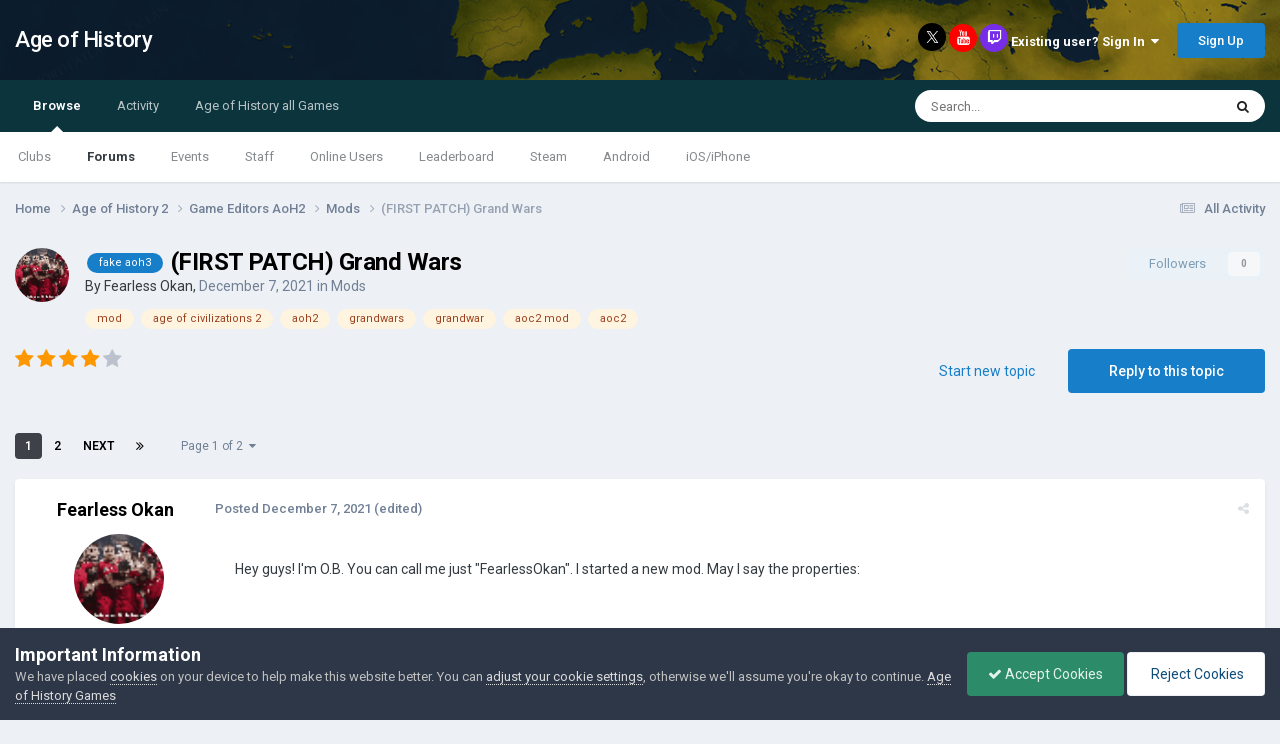

--- FILE ---
content_type: text/html;charset=UTF-8
request_url: http://www.ageofcivilizationsgame.com/topic/189496-first-patch-grand-wars/
body_size: 37817
content:
<!DOCTYPE html>
<html lang="en-US" dir="ltr">
	<head>
		<title>(FIRST PATCH) Grand Wars - Mods - Age of History</title>
		
			<script>
	  (function(i,s,o,g,r,a,m){i['GoogleAnalyticsObject']=r;i[r]=i[r]||function(){
	  (i[r].q=i[r].q||[]).push(arguments)},i[r].l=1*new Date();a=s.createElement(o),
	  m=s.getElementsByTagName(o)[0];a.async=1;a.src=g;m.parentNode.insertBefore(a,m)
	  })(window,document,'script','https://www.google-analytics.com/analytics.js','ga');

	  ga('create', 'UA-93107988-1', 'auto');
	  ga('send', 'pageview');

	</script>
		
		<!--[if lt IE 9]>
			
		    <script src="//www.ageofcivilizationsgame.com/applications/core/interface/html5shiv/html5shiv.js"></script>
		<![endif]-->
		

	<meta name="viewport" content="width=device-width, initial-scale=1">



	<meta name="twitter:card" content="summary_large_image" />


	
		<meta name="twitter:site" content="@jakowskidev" />
	


	
		
			
				<meta property="og:title" content="(FIRST PATCH) Grand Wars">
			
		
	

	
		
			
				<meta property="og:type" content="website">
			
		
	

	
		
			
				<meta property="og:url" content="http://www.ageofcivilizationsgame.com/topic/189496-first-patch-grand-wars/">
			
		
	

	
		
			
				<meta name="description" content="Hey guys! I&#039;m O.B. You can call me just &quot;FearlessOkan&quot;. I started a new mod. May I say the properties: New UI New Scenarios You&#039;ll see when you download the mod. That&#039;s it! DOWNLOADS: PC MOBILE (not available for not) Patches: 1.1 DISCORD: https://discord.gg/UnhQauJSyX">
			
		
	

	
		
			
				<meta property="og:description" content="Hey guys! I&#039;m O.B. You can call me just &quot;FearlessOkan&quot;. I started a new mod. May I say the properties: New UI New Scenarios You&#039;ll see when you download the mod. That&#039;s it! DOWNLOADS: PC MOBILE (not available for not) Patches: 1.1 DISCORD: https://discord.gg/UnhQauJSyX">
			
		
	

	
		
			
				<meta property="og:updated_time" content="2023-01-02T16:03:22Z">
			
		
	

	
		
			
				<meta name="keywords" content="fake aoh3, mod, age of civilizations 2, aoh2, grandwars, grandwar, aoc2 mod, aoc2">
			
		
	

	
		
			
				<meta property="og:image" content="http://www.ageofcivilizationsgame.com/uploads/monthly_2022_01/image.png.6f2342d4d88595c19d869fc6065d424f.png">
			
		
	

	
		
			
				<meta property="og:site_name" content="Age of History">
			
		
	

	
		
			
				<meta property="og:locale" content="en_US">
			
		
	


	
		<link rel="next" href="http://www.ageofcivilizationsgame.com/topic/189496-first-patch-grand-wars/page/2/" />
	

	
		<link rel="last" href="http://www.ageofcivilizationsgame.com/topic/189496-first-patch-grand-wars/page/2/" />
	

	
		<link rel="canonical" href="http://www.ageofcivilizationsgame.com/topic/189496-first-patch-grand-wars/" />
	

	
		<link as="style" rel="preload" href="http://www.ageofcivilizationsgame.com/applications/core/interface/ckeditor/ckeditor/skins/ips/editor.css?t=N9UF" />
	




<link rel="manifest" href="http://www.ageofcivilizationsgame.com/manifest.webmanifest/">
<meta name="msapplication-config" content="http://www.ageofcivilizationsgame.com/browserconfig.xml/">
<meta name="msapplication-starturl" content="/">
<meta name="application-name" content="Age of History">
<meta name="apple-mobile-web-app-title" content="Age of History">

	<meta name="theme-color" content="#ffffff">






	

	
		
			<link rel="icon" sizes="36x36" href="http://www.ageofcivilizationsgame.com/uploads/monthly_2022_05/android-chrome-36x36.png">
		
	

	
		
			<link rel="icon" sizes="48x48" href="http://www.ageofcivilizationsgame.com/uploads/monthly_2022_05/android-chrome-48x48.png">
		
	

	
		
			<link rel="icon" sizes="72x72" href="http://www.ageofcivilizationsgame.com/uploads/monthly_2022_05/android-chrome-72x72.png">
		
	

	
		
			<link rel="icon" sizes="96x96" href="http://www.ageofcivilizationsgame.com/uploads/monthly_2022_05/android-chrome-96x96.png">
		
	

	
		
			<link rel="icon" sizes="144x144" href="http://www.ageofcivilizationsgame.com/uploads/monthly_2022_05/android-chrome-144x144.png">
		
	

	
		
			<link rel="icon" sizes="192x192" href="http://www.ageofcivilizationsgame.com/uploads/monthly_2022_05/android-chrome-192x192.png">
		
	

	
		
			<link rel="icon" sizes="256x256" href="http://www.ageofcivilizationsgame.com/uploads/monthly_2022_05/android-chrome-256x256.png">
		
	

	
		
			<link rel="icon" sizes="384x384" href="http://www.ageofcivilizationsgame.com/uploads/monthly_2022_05/android-chrome-384x384.png">
		
	

	
		
			<link rel="icon" sizes="512x512" href="http://www.ageofcivilizationsgame.com/uploads/monthly_2022_05/android-chrome-512x512.png">
		
	

	
		
			<meta name="msapplication-square70x70logo" content="http://www.ageofcivilizationsgame.com/uploads/monthly_2022_05/msapplication-square70x70logo.png"/>
		
	

	
		
			<meta name="msapplication-TileImage" content="http://www.ageofcivilizationsgame.com/uploads/monthly_2022_05/msapplication-TileImage.png"/>
		
	

	
		
			<meta name="msapplication-square150x150logo" content="http://www.ageofcivilizationsgame.com/uploads/monthly_2022_05/msapplication-square150x150logo.png"/>
		
	

	
		
			<meta name="msapplication-wide310x150logo" content="http://www.ageofcivilizationsgame.com/uploads/monthly_2022_05/msapplication-wide310x150logo.png"/>
		
	

	
		
			<meta name="msapplication-square310x310logo" content="http://www.ageofcivilizationsgame.com/uploads/monthly_2022_05/msapplication-square310x310logo.png"/>
		
	

	
		
			
				<link rel="apple-touch-icon" href="http://www.ageofcivilizationsgame.com/uploads/monthly_2022_05/apple-touch-icon-57x57.png">
			
		
	

	
		
			
				<link rel="apple-touch-icon" sizes="60x60" href="http://www.ageofcivilizationsgame.com/uploads/monthly_2022_05/apple-touch-icon-60x60.png">
			
		
	

	
		
			
				<link rel="apple-touch-icon" sizes="72x72" href="http://www.ageofcivilizationsgame.com/uploads/monthly_2022_05/apple-touch-icon-72x72.png">
			
		
	

	
		
			
				<link rel="apple-touch-icon" sizes="76x76" href="http://www.ageofcivilizationsgame.com/uploads/monthly_2022_05/apple-touch-icon-76x76.png">
			
		
	

	
		
			
				<link rel="apple-touch-icon" sizes="114x114" href="http://www.ageofcivilizationsgame.com/uploads/monthly_2022_05/apple-touch-icon-114x114.png">
			
		
	

	
		
			
				<link rel="apple-touch-icon" sizes="120x120" href="http://www.ageofcivilizationsgame.com/uploads/monthly_2022_05/apple-touch-icon-120x120.png">
			
		
	

	
		
			
				<link rel="apple-touch-icon" sizes="144x144" href="http://www.ageofcivilizationsgame.com/uploads/monthly_2022_05/apple-touch-icon-144x144.png">
			
		
	

	
		
			
				<link rel="apple-touch-icon" sizes="152x152" href="http://www.ageofcivilizationsgame.com/uploads/monthly_2022_05/apple-touch-icon-152x152.png">
			
		
	

	
		
			
				<link rel="apple-touch-icon" sizes="180x180" href="http://www.ageofcivilizationsgame.com/uploads/monthly_2022_05/apple-touch-icon-180x180.png">
			
		
	





<link rel="preload" href="//www.ageofcivilizationsgame.com/applications/core/interface/font/fontawesome-webfont.woff2?v=4.7.0" as="font" crossorigin="anonymous">
		


	<link rel="preconnect" href="https://fonts.googleapis.com">
	<link rel="preconnect" href="https://fonts.gstatic.com" crossorigin>
	
		<link href="https://fonts.googleapis.com/css2?family=Roboto:wght@300;400;500;600;700&display=swap" rel="stylesheet">
	



	<link rel='stylesheet' href='http://www.ageofcivilizationsgame.com/uploads/css_built_1/341e4a57816af3ba440d891ca87450ff_framework.css?v=0daef452051728653638' media='all'>

	<link rel='stylesheet' href='http://www.ageofcivilizationsgame.com/uploads/css_built_1/05e81b71abe4f22d6eb8d1a929494829_responsive.css?v=0daef452051728653638' media='all'>

	<link rel='stylesheet' href='http://www.ageofcivilizationsgame.com/uploads/css_built_1/90eb5adf50a8c640f633d47fd7eb1778_core.css?v=0daef452051728653638' media='all'>

	<link rel='stylesheet' href='http://www.ageofcivilizationsgame.com/uploads/css_built_1/5a0da001ccc2200dc5625c3f3934497d_core_responsive.css?v=0daef452051728653638' media='all'>

	<link rel='stylesheet' href='http://www.ageofcivilizationsgame.com/uploads/css_built_1/62e269ced0fdab7e30e026f1d30ae516_forums.css?v=0daef452051728653638' media='all'>

	<link rel='stylesheet' href='http://www.ageofcivilizationsgame.com/uploads/css_built_1/76e62c573090645fb99a15a363d8620e_forums_responsive.css?v=0daef452051728653638' media='all'>

	<link rel='stylesheet' href='http://www.ageofcivilizationsgame.com/uploads/css_built_1/ebdea0c6a7dab6d37900b9190d3ac77b_topics.css?v=0daef452051728653638' media='all'>

	<link rel='stylesheet' href='http://www.ageofcivilizationsgame.com/uploads/css_built_1/aa0d3895a07f810ea9ac4b0e03928774_promote.css?v=0daef452051728653638' media='all'>

	<link rel='stylesheet' href='http://www.ageofcivilizationsgame.com/uploads/css_built_1/311e677be1fd9bd34c1ccbaf8c789d99_promote_responsive.css?v=0daef452051728653638' media='all'>





<link rel='stylesheet' href='http://www.ageofcivilizationsgame.com/uploads/css_built_1/258adbb6e4f3e83cd3b355f84e3fa002_custom.css?v=0daef452051728653638' media='all'>




		
		

	
	<link rel='shortcut icon' href='http://www.ageofcivilizationsgame.com/uploads/monthly_2018_12/ic_32x32_zWl_icon.ico.3199573831b966456d973bc831093ed5.ico' type="image/x-icon">

	</head>
	<body class='ipsApp ipsApp_front ipsJS_none ipsClearfix' data-controller='core.front.core.app' data-message="" data-pageApp='forums' data-pageLocation='front' data-pageModule='forums' data-pageController='topic' data-pageID='189496'>
		<a href='#elContent' class='ipsHide' title='Go to main content on this page' accesskey='m'>Jump to content</a>
		<div id='ipsLayout_header' class='ipsClearfix'>
			




			
<ul id='elMobileNav' class='ipsResponsive_hideDesktop' data-controller='core.front.core.mobileNav'>
	
		
			
			
				
				
			
				
				
			
				
					<li id='elMobileBreadcrumb'>
						<a href='http://www.ageofcivilizationsgame.com/forum/95-mods/'>
							<span>Mods</span>
						</a>
					</li>
				
				
			
				
				
			
		
	
	
	
	<li >
		<a data-action="defaultStream" href='http://www.ageofcivilizationsgame.com/discover/'><i class="fa fa-newspaper-o" aria-hidden="true"></i></a>
	</li>

	

	
		<li class='ipsJS_show'>
			<a href='http://www.ageofcivilizationsgame.com/search/'><i class='fa fa-search'></i></a>
		</li>
	
</ul>
			<header>
				<div class='ipsLayout_container'>
					

<a href='http://www.ageofcivilizationsgame.com/' id='elSiteTitle' accesskey='1'>Age of History</a>

					

	<ul id='elUserNav' class='ipsList_inline cSignedOut ipsResponsive_showDesktop'>
		

	
		<a class='cUserNav_icon'>
            
            <a href='https://x.com/jakowskidev' target='_blank' class='cShareLink cShareLink_x' rel='noopener noreferrer'><img src="http://www.ageofcivilizationsgame.com/uploads/set_resources_1/465b3333c9d56ad091e82c4b2597c6d0_x.svg" width='13' height='12' style='vertical-align: middle'></a>
            
        </li>
	
		<a class='cUserNav_icon'>
            
			<a href='https://www.youtube.com/channel/UCppKzood12fbJhZClXfukFw' target='_blank' class='cShareLink cShareLink_youtube' rel='noopener noreferrer'><i class='fa fa-youtube'></i></a>
		    
        </li>
	
		<a class='cUserNav_icon'>
            
			<a href='https://www.tiktok.com/@lukaszjakowski' target='_blank' class='cShareLink cShareLink_twitch' rel='noopener noreferrer'><i class='fa fa-twitch'></i></a>
		    
        </li>
	

        
		
        
        
            
            <li id='elSignInLink'>
                <a href='http://www.ageofcivilizationsgame.com/login/' data-ipsMenu-closeOnClick="false" data-ipsMenu id='elUserSignIn'>
                    Existing user? Sign In &nbsp;<i class='fa fa-caret-down'></i>
                </a>
                
<div id='elUserSignIn_menu' class='ipsMenu ipsMenu_auto ipsHide'>
	<form accept-charset='utf-8' method='post' action='http://www.ageofcivilizationsgame.com/login/'>
		<input type="hidden" name="csrfKey" value="aff4ee0c94c82f768d37c428658659a9">
		<input type="hidden" name="ref" value="aHR0cDovL3d3dy5hZ2VvZmNpdmlsaXphdGlvbnNnYW1lLmNvbS90b3BpYy8xODk0OTYtZmlyc3QtcGF0Y2gtZ3JhbmQtd2Fycy8=">
		<div data-role="loginForm">
			
			
			
				
<div class="ipsPad ipsForm ipsForm_vertical">
	<h4 class="ipsType_sectionHead">Sign In</h4>
	<br><br>
	<ul class='ipsList_reset'>
		<li class="ipsFieldRow ipsFieldRow_noLabel ipsFieldRow_fullWidth">
			
			
				<input type="email" placeholder="Email Address" name="auth" autocomplete="email">
			
		</li>
		<li class="ipsFieldRow ipsFieldRow_noLabel ipsFieldRow_fullWidth">
			<input type="password" placeholder="Password" name="password" autocomplete="current-password">
		</li>
		<li class="ipsFieldRow ipsFieldRow_checkbox ipsClearfix">
			<span class="ipsCustomInput">
				<input type="checkbox" name="remember_me" id="remember_me_checkbox" value="1" checked aria-checked="true">
				<span></span>
			</span>
			<div class="ipsFieldRow_content">
				<label class="ipsFieldRow_label" for="remember_me_checkbox">Remember me</label>
				<span class="ipsFieldRow_desc">Not recommended on shared computers</span>
			</div>
		</li>
		<li class="ipsFieldRow ipsFieldRow_fullWidth">
			<button type="submit" name="_processLogin" value="usernamepassword" class="ipsButton ipsButton_primary ipsButton_small" id="elSignIn_submit">Sign In</button>
			
				<p class="ipsType_right ipsType_small">
					
						<a href='http://www.ageofcivilizationsgame.com/lostpassword/' data-ipsDialog data-ipsDialog-title='Forgot your password?'>
					
					Forgot your password?</a>
				</p>
			
		</li>
	</ul>
</div>
			
		</div>
	</form>
</div>
            </li>
            
        
		
			<li>
				
					<a href='http://www.ageofcivilizationsgame.com/join_AoC/'  id='elRegisterButton' class='ipsButton ipsButton_normal ipsButton_primary'>Sign Up</a>
				
			</li>
		
	</ul>

				</div>
			</header>
			

	<nav data-controller='core.front.core.navBar' class=' ipsResponsive_showDesktop'>
		<div class='ipsNavBar_primary ipsLayout_container '>
			<ul data-role="primaryNavBar" class='ipsClearfix'>
				


	
		
		
			
		
		<li class='ipsNavBar_active' data-active id='elNavSecondary_1' data-role="navBarItem" data-navApp="core" data-navExt="CustomItem">
			
			
				<a href="http://www.ageofcivilizationsgame.com"  data-navItem-id="1" data-navDefault>
					Browse<span class='ipsNavBar_active__identifier'></span>
				</a>
			
			
				<ul class='ipsNavBar_secondary ' data-role='secondaryNavBar'>
					


	
		
		
		<li  id='elNavSecondary_3' data-role="navBarItem" data-navApp="core" data-navExt="Clubs">
			
			
				<a href="http://www.ageofcivilizationsgame.com/clubs/"  data-navItem-id="3" >
					Clubs<span class='ipsNavBar_active__identifier'></span>
				</a>
			
			
		</li>
	
	

	
		
		
			
		
		<li class='ipsNavBar_active' data-active id='elNavSecondary_10' data-role="navBarItem" data-navApp="forums" data-navExt="Forums">
			
			
				<a href="http://www.ageofcivilizationsgame.com"  data-navItem-id="10" data-navDefault>
					Forums<span class='ipsNavBar_active__identifier'></span>
				</a>
			
			
		</li>
	
	

	
		
		
		<li  id='elNavSecondary_11' data-role="navBarItem" data-navApp="calendar" data-navExt="Calendar">
			
			
				<a href="http://www.ageofcivilizationsgame.com/events/"  data-navItem-id="11" >
					Events<span class='ipsNavBar_active__identifier'></span>
				</a>
			
			
		</li>
	
	

	
	

	
		
		
		<li  id='elNavSecondary_13' data-role="navBarItem" data-navApp="core" data-navExt="StaffDirectory">
			
			
				<a href="http://www.ageofcivilizationsgame.com/staff/"  data-navItem-id="13" >
					Staff<span class='ipsNavBar_active__identifier'></span>
				</a>
			
			
		</li>
	
	

	
		
		
		<li  id='elNavSecondary_14' data-role="navBarItem" data-navApp="core" data-navExt="OnlineUsers">
			
			
				<a href="http://www.ageofcivilizationsgame.com/online/"  data-navItem-id="14" >
					Online Users<span class='ipsNavBar_active__identifier'></span>
				</a>
			
			
		</li>
	
	

	
		
		
		<li  id='elNavSecondary_15' data-role="navBarItem" data-navApp="core" data-navExt="Leaderboard">
			
			
				<a href="http://www.ageofcivilizationsgame.com/leaderboard/"  data-navItem-id="15" >
					Leaderboard<span class='ipsNavBar_active__identifier'></span>
				</a>
			
			
		</li>
	
	

	
		
		
		<li  id='elNavSecondary_23' data-role="navBarItem" data-navApp="core" data-navExt="CustomItem">
			
			
				<a href="https://store.steampowered.com/app/2772750/Age_of_History_3/" target='_blank' rel="noopener" data-navItem-id="23" >
					Steam<span class='ipsNavBar_active__identifier'></span>
				</a>
			
			
		</li>
	
	

	
		
		
		<li  id='elNavSecondary_24' data-role="navBarItem" data-navApp="core" data-navExt="CustomItem">
			
			
				<a href="https://play.google.com/store/apps/details?id=age.of.history3.lukasz.jakowski"  data-navItem-id="24" >
					Android<span class='ipsNavBar_active__identifier'></span>
				</a>
			
			
		</li>
	
	

	
		
		
		<li  id='elNavSecondary_32' data-role="navBarItem" data-navApp="core" data-navExt="CustomItem">
			
			
				<a href="https://apps.apple.com/us/app/age-of-history-3/id6686394372" target='_blank' rel="noopener" data-navItem-id="32" >
					iOS/iPhone<span class='ipsNavBar_active__identifier'></span>
				</a>
			
			
		</li>
	
	

					<li class='ipsHide' id='elNavigationMore_1' data-role='navMore'>
						<a href='#' data-ipsMenu data-ipsMenu-appendTo='#elNavigationMore_1' id='elNavigationMore_1_dropdown'>More <i class='fa fa-caret-down'></i></a>
						<ul class='ipsHide ipsMenu ipsMenu_auto' id='elNavigationMore_1_dropdown_menu' data-role='moreDropdown'></ul>
					</li>
				</ul>
			
		</li>
	
	

	
		
		
		<li  id='elNavSecondary_2' data-role="navBarItem" data-navApp="core" data-navExt="CustomItem">
			
			
				<a href="http://www.ageofcivilizationsgame.com/discover/"  data-navItem-id="2" >
					Activity<span class='ipsNavBar_active__identifier'></span>
				</a>
			
			
				<ul class='ipsNavBar_secondary ipsHide' data-role='secondaryNavBar'>
					


	
		
		
		<li  id='elNavSecondary_4' data-role="navBarItem" data-navApp="core" data-navExt="AllActivity">
			
			
				<a href="http://www.ageofcivilizationsgame.com/discover/"  data-navItem-id="4" >
					All Activity<span class='ipsNavBar_active__identifier'></span>
				</a>
			
			
		</li>
	
	

	
	

	
	

	
	

	
		
		
		<li  id='elNavSecondary_8' data-role="navBarItem" data-navApp="core" data-navExt="Search">
			
			
				<a href="http://www.ageofcivilizationsgame.com/search/"  data-navItem-id="8" >
					Search<span class='ipsNavBar_active__identifier'></span>
				</a>
			
			
		</li>
	
	

	
		
		
		<li  id='elNavSecondary_9' data-role="navBarItem" data-navApp="core" data-navExt="Promoted">
			
			
				<a href="http://www.ageofcivilizationsgame.com/ourpicks/"  data-navItem-id="9" >
					Our Picks<span class='ipsNavBar_active__identifier'></span>
				</a>
			
			
		</li>
	
	

					<li class='ipsHide' id='elNavigationMore_2' data-role='navMore'>
						<a href='#' data-ipsMenu data-ipsMenu-appendTo='#elNavigationMore_2' id='elNavigationMore_2_dropdown'>More <i class='fa fa-caret-down'></i></a>
						<ul class='ipsHide ipsMenu ipsMenu_auto' id='elNavigationMore_2_dropdown_menu' data-role='moreDropdown'></ul>
					</li>
				</ul>
			
		</li>
	
	

	
		
		
		<li  id='elNavSecondary_25' data-role="navBarItem" data-navApp="core" data-navExt="CustomItem">
			
			
				<a href="http://www.ageofcivilizationsgame.com/topic/228-age-of-civilizations-games/"  data-navItem-id="25" >
					Age of History all Games<span class='ipsNavBar_active__identifier'></span>
				</a>
			
			
				<ul class='ipsNavBar_secondary ipsHide' data-role='secondaryNavBar'>
					


	
		
		
		<li  id='elNavSecondary_33' data-role="navBarItem" data-navApp="core" data-navExt="CustomItem">
			
			
				<a href="https://store.steampowered.com/app/2772750/Age_of_History_3/" target='_blank' rel="noopener" data-navItem-id="33" >
					Age of History 3 - Steam<span class='ipsNavBar_active__identifier'></span>
				</a>
			
			
		</li>
	
	

	
		
		
		<li  id='elNavSecondary_26' data-role="navBarItem" data-navApp="core" data-navExt="CustomItem">
			
			
				<a href="https://store.steampowered.com/app/603850/Age_of_Civilizations_II/" target='_blank' rel="noopener" data-navItem-id="26" >
					AoC2 - Steam<span class='ipsNavBar_active__identifier'></span>
				</a>
			
			
		</li>
	
	

	
		
		
		<li  id='elNavSecondary_27' data-role="navBarItem" data-navApp="core" data-navExt="CustomItem">
			
			
				<a href="https://play.google.com/store/apps/details?id=age.of.civilizations2.jakowski.lukasz" target='_blank' rel="noopener" data-navItem-id="27" >
					AoC2 - Google Play<span class='ipsNavBar_active__identifier'></span>
				</a>
			
			
		</li>
	
	

	
		
		
		<li  id='elNavSecondary_31' data-role="navBarItem" data-navApp="core" data-navExt="CustomItem">
			
			
				<a href="https://apps.apple.com/us/app/age-of-civilizations-ii/id1453838527" target='_blank' rel="noopener" data-navItem-id="31" >
					AoC2 - iPhone<span class='ipsNavBar_active__identifier'></span>
				</a>
			
			
		</li>
	
	

	
		
		
		<li  id='elNavSecondary_29' data-role="navBarItem" data-navApp="core" data-navExt="CustomItem">
			
			
				<a href="https://play.google.com/store/apps/details?id=age.of.civilizations.jakowski" target='_blank' rel="noopener" data-navItem-id="29" >
					AoC1 - Google Play<span class='ipsNavBar_active__identifier'></span>
				</a>
			
			
		</li>
	
	

	
		
		
		<li  id='elNavSecondary_28' data-role="navBarItem" data-navApp="core" data-navExt="CustomItem">
			
			
				<a href="https://www.microsoft.com/en-gb/p/age-of-civilizations/9nblgggxx77q" target='_blank' rel="noopener" data-navItem-id="28" >
					AoC1 - Windows Phone<span class='ipsNavBar_active__identifier'></span>
				</a>
			
			
		</li>
	
	

	
		
		
		<li  id='elNavSecondary_30' data-role="navBarItem" data-navApp="core" data-navExt="CustomItem">
			
			
				<a href="http://ageofcivilizationsgame.com/aoc2.html" target='_blank' rel="noopener" data-navItem-id="30" >
					Age of Civilizations II<span class='ipsNavBar_active__identifier'></span>
				</a>
			
			
		</li>
	
	

					<li class='ipsHide' id='elNavigationMore_25' data-role='navMore'>
						<a href='#' data-ipsMenu data-ipsMenu-appendTo='#elNavigationMore_25' id='elNavigationMore_25_dropdown'>More <i class='fa fa-caret-down'></i></a>
						<ul class='ipsHide ipsMenu ipsMenu_auto' id='elNavigationMore_25_dropdown_menu' data-role='moreDropdown'></ul>
					</li>
				</ul>
			
		</li>
	
	

				<li class='ipsHide' id='elNavigationMore' data-role='navMore'>
					<a href='#' data-ipsMenu data-ipsMenu-appendTo='#elNavigationMore' id='elNavigationMore_dropdown'>More</a>
					<ul class='ipsNavBar_secondary ipsHide' data-role='secondaryNavBar'>
						<li class='ipsHide' id='elNavigationMore_more' data-role='navMore'>
							<a href='#' data-ipsMenu data-ipsMenu-appendTo='#elNavigationMore_more' id='elNavigationMore_more_dropdown'>More <i class='fa fa-caret-down'></i></a>
							<ul class='ipsHide ipsMenu ipsMenu_auto' id='elNavigationMore_more_dropdown_menu' data-role='moreDropdown'></ul>
						</li>
					</ul>
				</li>
			</ul>
			

	<div id="elSearchWrapper">
		<div id='elSearch' data-controller="core.front.core.quickSearch">
			<form accept-charset='utf-8' action='//www.ageofcivilizationsgame.com/search/?do=quicksearch' method='post'>
                <input type='search' id='elSearchField' placeholder='Search...' name='q' autocomplete='off' aria-label='Search'>
                <details class='cSearchFilter'>
                    <summary class='cSearchFilter__text'></summary>
                    <ul class='cSearchFilter__menu'>
                        
                        <li><label><input type="radio" name="type" value="all" ><span class='cSearchFilter__menuText'>Everywhere</span></label></li>
                        
                            
                                <li><label><input type="radio" name="type" value='contextual_{&quot;type&quot;:&quot;forums_topic&quot;,&quot;nodes&quot;:95}' checked><span class='cSearchFilter__menuText'>This Forum</span></label></li>
                            
                                <li><label><input type="radio" name="type" value='contextual_{&quot;type&quot;:&quot;forums_topic&quot;,&quot;item&quot;:189496}' checked><span class='cSearchFilter__menuText'>This Topic</span></label></li>
                            
                        
                        
                            <li><label><input type="radio" name="type" value="core_statuses_status"><span class='cSearchFilter__menuText'>Status Updates</span></label></li>
                        
                            <li><label><input type="radio" name="type" value="forums_topic"><span class='cSearchFilter__menuText'>Topics</span></label></li>
                        
                            <li><label><input type="radio" name="type" value="calendar_event"><span class='cSearchFilter__menuText'>Events</span></label></li>
                        
                            <li><label><input type="radio" name="type" value="core_members"><span class='cSearchFilter__menuText'>Members</span></label></li>
                        
                    </ul>
                </details>
				<button class='cSearchSubmit' type="submit" aria-label='Search'><i class="fa fa-search"></i></button>
			</form>
		</div>
	</div>

		</div>
	</nav>

		</div>
		<main id='ipsLayout_body' class='ipsLayout_container'>
			<div id='ipsLayout_contentArea'>
				<div id='ipsLayout_contentWrapper'>
                  
					
<nav class='ipsBreadcrumb ipsBreadcrumb_top ipsFaded_withHover'>
	

	<ul class='ipsList_inline ipsPos_right'>
		
		<li >
			<a data-action="defaultStream" class='ipsType_light '  href='http://www.ageofcivilizationsgame.com/discover/'><i class="fa fa-newspaper-o" aria-hidden="true"></i> <span>All Activity</span></a>
		</li>
		
	</ul>

	<ul data-role="breadcrumbList">
		<li>
			<a title="Home" href='http://www.ageofcivilizationsgame.com/'>
				<span>Home <i class='fa fa-angle-right'></i></span>
			</a>
		</li>
		
		
			<li>
				
					<a href='http://www.ageofcivilizationsgame.com/forum/339-age-of-history-2/'>
						<span>Age of History 2 <i class='fa fa-angle-right' aria-hidden="true"></i></span>
					</a>
				
			</li>
		
			<li>
				
					<a href='http://www.ageofcivilizationsgame.com/forum/13-game-editors-aoh2/'>
						<span>Game Editors AoH2 <i class='fa fa-angle-right' aria-hidden="true"></i></span>
					</a>
				
			</li>
		
			<li>
				
					<a href='http://www.ageofcivilizationsgame.com/forum/95-mods/'>
						<span>Mods <i class='fa fa-angle-right' aria-hidden="true"></i></span>
					</a>
				
			</li>
		
			<li>
				
					(FIRST PATCH) Grand Wars
				
			</li>
		
	</ul>
</nav>
					
                  	
					<div id='ipsLayout_mainArea'>
						<a id='elContent'></a>
						
						
						
						

	




						





<div class="ipsPageHeader ipsClearfix">
	
		<div class='ipsPos_right ipsResponsive_noFloat ipsResponsive_hidePhone'>
			



<div data-followApp='forums' data-followArea='topic' data-followID='189496' data-controller='core.front.core.followButton'>
	

	<a href='http://www.ageofcivilizationsgame.com/login/' rel="nofollow" class="ipsFollow ipsPos_middle ipsButton ipsButton_light ipsButton_verySmall ipsButton_disabled" data-role="followButton" data-ipsTooltip title='Sign in to follow this'>
		<span>Followers</span>
		<span class='ipsCommentCount'>0</span>
	</a>

</div>
		</div>
		<div class='ipsPos_right ipsResponsive_noFloat ipsResponsive_hidePhone'>
			

		</div>
		
	
	<div class='ipsPhotoPanel ipsPhotoPanel_small ipsPhotoPanel_notPhone ipsClearfix'>
		


	<a href="http://www.ageofcivilizationsgame.com/profile/21349-fearless-okan/" rel="nofollow" data-ipsHover data-ipsHover-width="370" data-ipsHover-target="http://www.ageofcivilizationsgame.com/profile/21349-fearless-okan/?do=hovercard" class="ipsUserPhoto ipsUserPhoto_small" title="Go to Fearless Okan's profile">
		<img src='http://www.ageofcivilizationsgame.com/uploads/monthly_2024_04/giphy.thumb.gif.de21b1dbf966ffdd5772bab12a6b6c54.gif' alt='Fearless Okan' loading="lazy">
	</a>

		<div>
			<h1 class='ipsType_pageTitle ipsContained_container'>
				

				
					<span  >
						

	<a href="http://www.ageofcivilizationsgame.com/tags/fake%20aoh3/" title="Find other content tagged with 'fake aoh3'" class='ipsTag_prefix' rel="tag" data-tag-label='fake aoh3'><span>fake aoh3</span></a>

					</span>
				
				
					<span class='ipsType_break ipsContained'>
						<span>(FIRST PATCH) Grand Wars</span>
					</span>
				
			</h1>
			
			<p class='ipsType_reset ipsType_blendLinks ipsSpacer_bottom ipsSpacer_half'>
				<span class='ipsType_normal'>
				
					By 


<a href='http://www.ageofcivilizationsgame.com/profile/21349-fearless-okan/' rel="nofollow" data-ipsHover data-ipsHover-width='370' data-ipsHover-target='http://www.ageofcivilizationsgame.com/profile/21349-fearless-okan/?do=hovercard&amp;referrer=http%253A%252F%252Fwww.ageofcivilizationsgame.com%252Ftopic%252F189496-first-patch-grand-wars%252F' title="Go to Fearless Okan's profile" class="ipsType_break">Fearless Okan</a>,  <span class='ipsType_light'><time datetime='2021-12-07T18:21:49Z' title='12/07/2021 06:21  PM' data-short='4 yr'>December 7, 2021</time> in <a href="http://www.ageofcivilizationsgame.com/forum/95-mods/">Mods</a></span>
				
				</span>
				<br>
			</p>
			
				


	
		<ul class='ipsTags ipsList_inline ' >
			
				
					

<li >
	
	<a href="http://www.ageofcivilizationsgame.com/tags/mod/" class='ipsTag' title="Find other content tagged with 'mod'" rel="tag" data-tag-label="mod"><span>mod</span></a>
	
</li>
				
					

<li >
	
	<a href="http://www.ageofcivilizationsgame.com/tags/age%20of%20civilizations%202/" class='ipsTag' title="Find other content tagged with 'age of civilizations 2'" rel="tag" data-tag-label="age of civilizations 2"><span>age of civilizations 2</span></a>
	
</li>
				
					

<li >
	
	<a href="http://www.ageofcivilizationsgame.com/tags/aoh2/" class='ipsTag' title="Find other content tagged with 'aoh2'" rel="tag" data-tag-label="aoh2"><span>aoh2</span></a>
	
</li>
				
					

<li >
	
	<a href="http://www.ageofcivilizationsgame.com/tags/grandwars/" class='ipsTag' title="Find other content tagged with 'grandwars'" rel="tag" data-tag-label="grandwars"><span>grandwars</span></a>
	
</li>
				
					

<li >
	
	<a href="http://www.ageofcivilizationsgame.com/tags/grandwar/" class='ipsTag' title="Find other content tagged with 'grandwar'" rel="tag" data-tag-label="grandwar"><span>grandwar</span></a>
	
</li>
				
					

<li >
	
	<a href="http://www.ageofcivilizationsgame.com/tags/aoc2%20mod/" class='ipsTag' title="Find other content tagged with 'aoc2 mod'" rel="tag" data-tag-label="aoc2 mod"><span>aoc2 mod</span></a>
	
</li>
				
					

<li >
	
	<a href="http://www.ageofcivilizationsgame.com/tags/aoc2/" class='ipsTag' title="Find other content tagged with 'aoc2'" rel="tag" data-tag-label="aoc2"><span>aoc2</span></a>
	
</li>
				
			
			
		</ul>
		
	

			
		</div>
	</div>
</div>







<div class='ipsClearfix'>
	
		<div class='ipsPos_left ipsType_light ipsResponsive_hidePhone'>
			
			
<div  class='ipsClearfix ipsRating  ipsRating_veryLarge'>
	
	<ul class='ipsRating_collective'>
		
			
				<li class='ipsRating_on'>
					<i class='fa fa-star'></i>
				</li>
			
		
			
				<li class='ipsRating_on'>
					<i class='fa fa-star'></i>
				</li>
			
		
			
				<li class='ipsRating_on'>
					<i class='fa fa-star'></i>
				</li>
			
		
			
				<li class='ipsRating_on'>
					<i class='fa fa-star'></i>
				</li>
			
		
			
				<li class='ipsRating_off'>
					<i class='fa fa-star'></i>
				</li>
			
		
	</ul>
</div>
		</div>
	
	
	<ul class="ipsToolList ipsToolList_horizontal ipsClearfix ipsSpacer_both ">
		
			<li class='ipsToolList_primaryAction'>
				<span data-controller='forums.front.topic.reply'>
					
						<a href='#replyForm' class='ipsButton ipsButton_important ipsButton_medium ipsButton_fullWidth' data-action='replyToTopic'>Reply to this topic</a>
					
				</span>
			</li>
		
		
			<li class='ipsResponsive_hidePhone'>
				
					<a href="http://www.ageofcivilizationsgame.com/forum/95-mods/?do=add" class='ipsButton ipsButton_link ipsButton_medium ipsButton_fullWidth' title='Start a new topic in this forum'>Start new topic</a>
				
			</li>
		
		
	</ul>
</div>

<div data-controller='core.front.core.commentFeed,forums.front.topic.view, core.front.core.ignoredComments' data-autoPoll data-baseURL='http://www.ageofcivilizationsgame.com/topic/189496-first-patch-grand-wars/'  data-feedID='topic-189496' class='cTopic ipsClear ipsSpacer_top'>
	
			

				<div class="ipsClearfix ipsClear ipsSpacer_bottom">
					
					
						


	
	<ul class='ipsPagination' id='elPagination_9d0fbf54f0a3f0ac9c02e226eb33b069_433712087' data-ipsPagination-seoPagination='true' data-pages='2' >
		
			
				<li class='ipsPagination_first ipsPagination_inactive'><a href='http://www.ageofcivilizationsgame.com/topic/189496-first-patch-grand-wars/#comments' rel="first" data-page='1' data-ipsTooltip title='First page'><i class='fa fa-angle-double-left'></i></a></li>
				<li class='ipsPagination_prev ipsPagination_inactive'><a href='http://www.ageofcivilizationsgame.com/topic/189496-first-patch-grand-wars/#comments' rel="prev" data-page='0' data-ipsTooltip title='Previous page'>Prev</a></li>
			
			<li class='ipsPagination_page ipsPagination_active'><a href='http://www.ageofcivilizationsgame.com/topic/189496-first-patch-grand-wars/#comments' data-page='1'>1</a></li>
			
				
					<li class='ipsPagination_page'><a href='http://www.ageofcivilizationsgame.com/topic/189496-first-patch-grand-wars/page/2/#comments' data-page='2'>2</a></li>
				
				<li class='ipsPagination_next'><a href='http://www.ageofcivilizationsgame.com/topic/189496-first-patch-grand-wars/page/2/#comments' rel="next" data-page='2' data-ipsTooltip title='Next page'>Next</a></li>
				<li class='ipsPagination_last'><a href='http://www.ageofcivilizationsgame.com/topic/189496-first-patch-grand-wars/page/2/#comments' rel="last" data-page='2' data-ipsTooltip title='Last page'><i class='fa fa-angle-double-right'></i></a></li>
			
			
				<li class='ipsPagination_pageJump'>
					<a href='#' data-ipsMenu data-ipsMenu-closeOnClick='false' data-ipsMenu-appendTo='#elPagination_9d0fbf54f0a3f0ac9c02e226eb33b069_433712087' id='elPagination_9d0fbf54f0a3f0ac9c02e226eb33b069_433712087_jump'>Page 1 of 2 &nbsp;<i class='fa fa-caret-down'></i></a>
					<div class='ipsMenu ipsMenu_narrow ipsPadding ipsHide' id='elPagination_9d0fbf54f0a3f0ac9c02e226eb33b069_433712087_jump_menu'>
						<form accept-charset='utf-8' method='post' action='http://www.ageofcivilizationsgame.com/topic/189496-first-patch-grand-wars/#comments' data-role="pageJump" data-baseUrl='#'>
							<ul class='ipsForm ipsForm_horizontal'>
								<li class='ipsFieldRow'>
									<input type='number' min='1' max='2' placeholder='Page number' class='ipsField_fullWidth' name='page'>
								</li>
								<li class='ipsFieldRow ipsFieldRow_fullWidth'>
									<input type='submit' class='ipsButton_fullWidth ipsButton ipsButton_verySmall ipsButton_primary' value='Go'>
								</li>
							</ul>
						</form>
					</div>
				</li>
			
		
	</ul>

					
				</div>
			
	

	

<div data-controller='core.front.core.recommendedComments' data-url='http://www.ageofcivilizationsgame.com/topic/189496-first-patch-grand-wars/?recommended=comments' class='ipsRecommendedComments ipsHide'>
	<div data-role="recommendedComments">
		<h2 class='ipsType_sectionHead ipsType_large ipsType_bold ipsMargin_bottom'>Recommended Posts</h2>
		
	</div>
</div>
	
	<div id="elPostFeed" data-role='commentFeed' data-controller='core.front.core.moderation' >
		<form action="http://www.ageofcivilizationsgame.com/topic/189496-first-patch-grand-wars/?csrfKey=aff4ee0c94c82f768d37c428658659a9&amp;do=multimodComment" method="post" data-ipsPageAction data-role='moderationTools'>
			
			
				
					
					
					




<a id='comment-264983'></a>
<article  id='elComment_264983' class='cPost ipsBox  ipsComment  ipsComment_parent ipsClearfix ipsClear ipsColumns ipsColumns_noSpacing ipsColumns_collapsePhone   '>
	

	<div class='cAuthorPane cAuthorPane_mobile ipsResponsive_showPhone ipsResponsive_block'>
		<h3 class='ipsType_sectionHead cAuthorPane_author ipsResponsive_showPhone ipsResponsive_inlineBlock ipsType_break ipsType_blendLinks ipsTruncate ipsTruncate_line'>
			


<a href='http://www.ageofcivilizationsgame.com/profile/21349-fearless-okan/' rel="nofollow" data-ipsHover data-ipsHover-width='370' data-ipsHover-target='http://www.ageofcivilizationsgame.com/profile/21349-fearless-okan/?do=hovercard&amp;referrer=http%253A%252F%252Fwww.ageofcivilizationsgame.com%252Ftopic%252F189496-first-patch-grand-wars%252F' title="Go to Fearless Okan's profile" class="ipsType_break"><span style='color:#9999cc'><b>Fearless Okan</b></span></a>
			<span class='ipsResponsive_showPhone ipsResponsive_inline'>&nbsp;&nbsp;

	
		<a href='http://www.ageofcivilizationsgame.com/profile/21349-fearless-okan/reputation/' title="Member's total reputation" data-ipsTooltip class='ipsRepBadge ipsRepBadge_positive'>
	
			<i class='fa fa-plus-circle'></i> 127
	
		</a>
	
</span>
		</h3>
		<div class='cAuthorPane_photo'>
			


	<a href="http://www.ageofcivilizationsgame.com/profile/21349-fearless-okan/" rel="nofollow" data-ipsHover data-ipsHover-width="370" data-ipsHover-target="http://www.ageofcivilizationsgame.com/profile/21349-fearless-okan/?do=hovercard" class="ipsUserPhoto ipsUserPhoto_large" title="Go to Fearless Okan's profile">
		<img src='http://www.ageofcivilizationsgame.com/uploads/monthly_2024_04/giphy.thumb.gif.de21b1dbf966ffdd5772bab12a6b6c54.gif' alt='Fearless Okan' loading="lazy">
	</a>

		</div>
	</div>
	<aside class='ipsComment_author cAuthorPane ipsColumn ipsColumn_medium ipsResponsive_hidePhone'>
		<h3 class='ipsType_sectionHead cAuthorPane_author ipsType_blendLinks ipsType_break'><strong>


<a href='http://www.ageofcivilizationsgame.com/profile/21349-fearless-okan/' rel="nofollow" data-ipsHover data-ipsHover-width='370' data-ipsHover-target='http://www.ageofcivilizationsgame.com/profile/21349-fearless-okan/?do=hovercard&amp;referrer=http%253A%252F%252Fwww.ageofcivilizationsgame.com%252Ftopic%252F189496-first-patch-grand-wars%252F' title="Go to Fearless Okan's profile" class="ipsType_break">Fearless Okan</a>
			</strong> <span class='ipsResponsive_showPhone ipsResponsive_inline'>&nbsp;&nbsp;

	
		<a href='http://www.ageofcivilizationsgame.com/profile/21349-fearless-okan/reputation/' title="Member's total reputation" data-ipsTooltip class='ipsRepBadge ipsRepBadge_positive'>
	
			<i class='fa fa-plus-circle'></i> 127
	
		</a>
	
</span></h3>

		<ul class='cAuthorPane_info ipsList_reset'>
			
			

			<li class='cAuthorPane_photo'>
				


	<a href="http://www.ageofcivilizationsgame.com/profile/21349-fearless-okan/" rel="nofollow" data-ipsHover data-ipsHover-width="370" data-ipsHover-target="http://www.ageofcivilizationsgame.com/profile/21349-fearless-okan/?do=hovercard" class="ipsUserPhoto ipsUserPhoto_large" title="Go to Fearless Okan's profile">
		<img src='http://www.ageofcivilizationsgame.com/uploads/monthly_2024_04/giphy.thumb.gif.de21b1dbf966ffdd5772bab12a6b6c54.gif' alt='Fearless Okan' loading="lazy">
	</a>

			</li>
			<li><span style='color:#9999cc'><b>Archduke</b></span></li>
			
				<li><img src='http://www.ageofcivilizationsgame.com/uploads/monthly_2024_04/civRank_2.png.fc70c9dd1e39eb9bbb51fb8ce1491815.png' alt='' class='cAuthorGroupIcon'></li>
			
			
				<li>

	
		<a href='http://www.ageofcivilizationsgame.com/profile/21349-fearless-okan/reputation/' title="Member's total reputation" data-ipsTooltip class='ipsRepBadge ipsRepBadge_positive'>
	
			<i class='fa fa-plus-circle'></i> 127
	
		</a>
	
</li>
				<li class='ipsType_light'>193 posts</li>
				
				

			
		</ul>
	</aside>
	<div class='ipsColumn ipsColumn_fluid'>
		

<div id='comment-264983_wrap' data-controller='core.front.core.comment' data-commentApp='forums' data-commentType='forums' data-commentID="264983" data-quoteData='{&quot;userid&quot;:21349,&quot;username&quot;:&quot;Fearless Okan&quot;,&quot;timestamp&quot;:1638901309,&quot;contentapp&quot;:&quot;forums&quot;,&quot;contenttype&quot;:&quot;forums&quot;,&quot;contentid&quot;:189496,&quot;contentclass&quot;:&quot;forums_Topic&quot;,&quot;contentcommentid&quot;:264983}' class='ipsComment_content ipsType_medium  ipsFaded_withHover'>
	

	<div class='ipsComment_meta ipsType_light'>
		<div class='ipsPos_right ipsType_light ipsType_reset ipsFaded ipsFaded_more ipsType_blendLinks'>
			<ul class='ipsList_inline ipsComment_tools'>
				
				
				
					<li><a class='ipsType_blendLinks' href='http://www.ageofcivilizationsgame.com/topic/189496-first-patch-grand-wars/' data-ipsTooltip title='Share this post' data-ipsMenu data-ipsMenu-closeOnClick='false' id='elSharePost_264983' data-role='shareComment'><i class='fa fa-share-alt'></i></a></li>
				
				
			</ul>
		</div>

		<div class='ipsType_reset'>
			<a href='http://www.ageofcivilizationsgame.com/topic/189496-first-patch-grand-wars/?do=findComment&amp;comment=264983' class='ipsType_blendLinks'>Posted <time datetime='2021-12-07T18:21:49Z' title='12/07/2021 06:21  PM' data-short='4 yr'>December 7, 2021</time></a>
			<span class='ipsResponsive_hidePhone'>
				
					(edited)
				
				
			</span>
		</div>
	</div>

	


	<div class='cPost_contentWrap ipsPad'>
		
		<div data-role='commentContent' class='ipsType_normal ipsType_richText ipsContained' data-controller='core.front.core.lightboxedImages'>
			
<p>
	Hey guys! I'm O.B. You can call me just "FearlessOkan". I started a new mod. May I say the properties:
</p>

<p>
	 
</p>

<p>
	New UI
</p>

<p>
	New Scenarios
</p>

<p>
	You'll see when you download the mod.
</p>

<p>
	That's it!
</p>

<p>
	 
</p>

<p>
	DOWNLOADS:
</p>

<p>
	<a href="https://www.mediafire.com/file/fmae9lnt9hxmgz4/Grand+Wars.rar/file" rel="external nofollow">PC</a>
</p>

<p>
	MOBILE (not available for not)
</p>

<p>
	 
</p>

<p>
	Patches:
</p>

<p>
	<a href="https://download1322.mediafire.com/xebg8vbojkog/exbhhueua13u32a/1.1+Patch.rar" rel="external nofollow">1.1</a>
</p>

<p>
	 
</p>

<p>
	 
</p>

<p>
	DISCORD: <a href="https://discord.gg/UnhQauJSyX" rel="external nofollow">https://discord.gg/UnhQauJSyX</a>
</p>


			
				

<span class='ipsType_reset ipsType_medium ipsType_light' data-excludequote>
	<strong>Edited <time datetime='2022-01-27T17:41:22Z' title='01/27/2022 05:41  PM' data-short='4 yr'>January 27, 2022</time> by OyunB/YT</strong>
	
	
</span>
			
		</div>

		<div class='ipsItemControls'>
			
				
					

	<div data-controller='core.front.core.reaction' class='ipsItemControls_right ipsClearfix '>	
		<div class='ipsReact ipsPos_right'>
			
				
				<div class='ipsReact_blurb ' data-role='reactionBlurb'>
					
						

	
	<ul class='ipsReact_reactions'>
		
			<li class="ipsReact_overview ipsType_blendLinks">
				
<a href='http://www.ageofcivilizationsgame.com/profile/22465-lipark-japanese-modder/' rel="nofollow" data-ipsHover data-ipsHover-width="370" data-ipsHover-target='http://www.ageofcivilizationsgame.com/profile/22465-lipark-japanese-modder/?do=hovercard' title="Go to Lipark Japanese modder's profile" class="ipsType_break">Lipark Japanese modder</a> and 
<a href='http://www.ageofcivilizationsgame.com/profile/23975-idiot/' rel="nofollow" data-ipsHover data-ipsHover-width="370" data-ipsHover-target='http://www.ageofcivilizationsgame.com/profile/23975-idiot/?do=hovercard' title="Go to idiot's profile" class="ipsType_break">idiot</a>
			</li>
		
		
			
				
				<li class='ipsReact_reactCount'>
					
						<a href='http://www.ageofcivilizationsgame.com/topic/189496-first-patch-grand-wars/?do=showReactionsComment&amp;comment=264983&amp;reaction=1' data-ipsDialog data-ipsDialog-size='medium' data-ipsDialog-title='See who reacted to this' data-ipsTooltip data-ipsTooltip-label="<strong>Like</strong><br>Loading..." data-ipsTooltip-ajax="http://www.ageofcivilizationsgame.com/topic/189496-first-patch-grand-wars/?do=showReactionsComment&amp;comment=264983&amp;reaction=1&amp;tooltip=1" data-ipsTooltip-safe title="See who reacted &quot;Like&quot;">
					
							<span>
								<img src='http://www.ageofcivilizationsgame.com/uploads/reactions/like2.png' alt="Like" loading="lazy">
							</span>
							<span>
								2
							</span>
					
						</a>
					
				</li>
			
		
	</ul>

					
				</div>
			
			
			
		</div>
	</div>

				
			
			<ul class='ipsComment_controls ipsClearfix ipsItemControls_left' data-role="commentControls">
				
					
						<li data-ipsQuote-editor='topic_comment' data-ipsQuote-target='#comment-264983' class='ipsJS_show'>
							<button class='ipsButton ipsButton_light ipsButton_verySmall ipsButton_narrow cMultiQuote ipsHide' data-action='multiQuoteComment' data-ipsTooltip data-ipsQuote-multiQuote data-mqId='mq264983' title='MultiQuote'><i class='fa fa-plus'></i></button>
						</li>
						<li data-ipsQuote-editor='topic_comment' data-ipsQuote-target='#comment-264983' class='ipsJS_show'>
							<a href='#' data-action='quoteComment' data-ipsQuote-singleQuote>Quote</a>
						</li>
					
					
					
				
				<li class='ipsHide' data-role='commentLoading'>
					<span class='ipsLoading ipsLoading_tiny ipsLoading_noAnim'></span>
				</li>
			</ul>
		</div>

		
	</div>

	<div class='ipsMenu ipsMenu_wide ipsHide cPostShareMenu' id='elSharePost_264983_menu'>
		<div class='ipsPad'>
			<h4 class='ipsType_sectionHead'>Share this post</h4>
			<hr class='ipsHr'>
			<h5 class='ipsType_normal ipsType_reset'>Link to post</h5>
			
			<input type='text' value='http://www.ageofcivilizationsgame.com/topic/189496-first-patch-grand-wars/' class='ipsField_fullWidth'>
			

			
				<h5 class='ipsType_normal ipsType_reset ipsSpacer_top'>Share on other sites</h5>
				

	<ul class='ipsList_inline ipsList_noSpacing ipsClearfix' data-controller="core.front.core.sharelink">
		
			<li>
<a href="https://x.com/share?url=http%3A%2F%2Fwww.ageofcivilizationsgame.com%2Ftopic%2F189496-first-patch-grand-wars%2F%3Fdo%3DfindComment%26comment%3D264983" class="cShareLink cShareLink_x" target="_blank" data-role="shareLink" title='Share on X' data-ipsTooltip rel='nofollow noopener'>
    <img src="http://www.ageofcivilizationsgame.com/uploads/set_resources_1/465b3333c9d56ad091e82c4b2597c6d0_x.svg" width='13' height='12' style='vertical-align: middle'>
</a></li>
		
			<li>
<a href="https://www.facebook.com/sharer/sharer.php?u=http%3A%2F%2Fwww.ageofcivilizationsgame.com%2Ftopic%2F189496-first-patch-grand-wars%2F%3Fdo%3DfindComment%26comment%3D264983" class="cShareLink cShareLink_facebook" target="_blank" data-role="shareLink" title='Share on Facebook' data-ipsTooltip rel='noopener nofollow'>
	<i class="fa fa-facebook"></i>
</a></li>
		
			<li>
<a href="https://www.reddit.com/submit?url=http%3A%2F%2Fwww.ageofcivilizationsgame.com%2Ftopic%2F189496-first-patch-grand-wars%2F%3Fdo%3DfindComment%26comment%3D264983&amp;title=%28FIRST+PATCH%29+Grand+Wars" rel="nofollow noopener" class="cShareLink cShareLink_reddit" target="_blank" title='Share on Reddit' data-ipsTooltip>
	<i class="fa fa-reddit"></i>
</a></li>
		
			<li>
<a href="https://www.linkedin.com/shareArticle?mini=true&amp;url=http%3A%2F%2Fwww.ageofcivilizationsgame.com%2Ftopic%2F189496-first-patch-grand-wars%2F%3Fdo%3DfindComment%26comment%3D264983&amp;title=%28FIRST+PATCH%29+Grand+Wars" rel="nofollow noopener" class="cShareLink cShareLink_linkedin" target="_blank" data-role="shareLink" title='Share on LinkedIn' data-ipsTooltip>
	<i class="fa fa-linkedin"></i>
</a></li>
		
			<li>
<a href="https://pinterest.com/pin/create/button/?url=http://www.ageofcivilizationsgame.com/topic/189496-first-patch-grand-wars/?do=findComment%26comment=264983&amp;media=" class="cShareLink cShareLink_pinterest" rel="nofollow noopener" target="_blank" data-role="shareLink" title='Share on Pinterest' data-ipsTooltip>
	<i class="fa fa-pinterest"></i>
</a></li>
		
	</ul>


	<hr class='ipsHr'>
	<button class='ipsHide ipsButton ipsButton_small ipsButton_light ipsButton_fullWidth ipsMargin_top:half' data-controller='core.front.core.webshare' data-role='webShare' data-webShareTitle='(FIRST PATCH) Grand Wars' data-webShareText='Hey guys! I&#039;m O.B. You can call me just &quot;FearlessOkan&quot;. I started a new mod. May I say the properties:
 


	 
 


	New UI
 


	New Scenarios
 


	You&#039;ll see when you download the mod.
 


	That&#039;s it!
 


	 
 


	DOWNLOADS:
 


	PC
 


	MOBILE (not available for not)
 


	 
 


	Patches:
 


	1.1
 


	 
 


	 
 


	DISCORD: https://discord.gg/UnhQauJSyX
 
' data-webShareUrl='http://www.ageofcivilizationsgame.com/topic/189496-first-patch-grand-wars/?do=findComment&amp;comment=264983'>More sharing options...</button>

			
		</div>
	</div>
</div>
	</div>
</article>
					
						<div class='cPost ipsBox  ipsComment ipsComment_popular ipsComment_parent ipsClearfix ipsClear ipsColumns ipsColumns_noSpacing ipsColumns_collapsePhone   '>
  
<aside class='ipsComment_author cAuthorPane ipsColumn ipsColumn_medium ipsResponsive_hidePhone'>
		<h3 class='ipsType_sectionHead cAuthorPane_author ipsType_blendLinks ipsType_break'><strong>

<a href='#' title="Go to Think Good's profile" class="ipsType_break">Google</a>
			</strong> <span class='ipsResponsive_showPhone ipsResponsive_inline'>  
		<a href='#' title="Member's total reputation" class='ipsRepBadge ipsRepBadge_positive'>
			<i class='fa fa-plus-circle'></i> 284
		</a>
</span></h3>

		<ul class='cAuthorPane_info ipsList_reset'>
			<li class='cAuthorPane_photo'>
	<a href="#" class="ipsUserPhoto ipsUserPhoto_large" title="Go to Mr. AoC's profile">
		<img src='http://www.ageofcivilizationsgame.com/ad3.png' alt='Mr. AoC'>
	</a>
			</li>
			<li><span style='color:#BDB76B'><b>Count</b></span></li>
				<li>

	
		<a href='#' title="Member's total reputation" class='ipsRepBadge ipsRepBadge_positive'>
			<i class='fa fa-plus-circle'></i> 284
		</a>
</li>
				<li class='ipsType_light'>1441 posts</li>
		</ul>
	</aside>
	
  
  
  
<div class='ipsColumn ipsColumn_fluid'>
<div class='ipsComment_content ipsType_medium  ipsFaded_withHover'>
	<div class='ipsComment_meta ipsType_light ipsResponsive_hidePhone'>

		<div class='ipsType_reset'>
			<a href='#' class='ipsType_blendLinks'>Posted <time datetime='2020-08-05T00:16:11Z' title='08/05/2020 02:16  AM'>2 hours ago</time></a>
			<span class='ipsResponsive_hidePhone'>
			
			</span>
		</div>
	</div>

	


	<div class='cPost_contentWrap ipsPad'>
		
		<div class='ipsType_normal ipsType_richText ipsContained'>
			<p>


      
<script async src="https://pagead2.googlesyndication.com/pagead/js/adsbygoogle.js"></script>
<ins class="adsbygoogle"
     style="display:block; text-align:center;"
     data-ad-layout="in-article"
     data-ad-format="fluid"
     data-ad-client="ca-pub-7903504894081030"
     data-ad-slot="2805241753"></ins>
<script>
     (adsbygoogle = window.adsbygoogle || []).push({});
</script>
      
      

</p>

			
		</div>

		<div class='ipsItemControls'>
			
				
				
		</div>

		
	</div>
</div>
</div>
</div>
					
				
					
					
					




<a id='comment-264996'></a>
<article  id='elComment_264996' class='cPost ipsBox  ipsComment  ipsComment_parent ipsClearfix ipsClear ipsColumns ipsColumns_noSpacing ipsColumns_collapsePhone   '>
	

	<div class='cAuthorPane cAuthorPane_mobile ipsResponsive_showPhone ipsResponsive_block'>
		<h3 class='ipsType_sectionHead cAuthorPane_author ipsResponsive_showPhone ipsResponsive_inlineBlock ipsType_break ipsType_blendLinks ipsTruncate ipsTruncate_line'>
			


<a href='http://www.ageofcivilizationsgame.com/profile/24301-min321/' rel="nofollow" data-ipsHover data-ipsHover-width='370' data-ipsHover-target='http://www.ageofcivilizationsgame.com/profile/24301-min321/?do=hovercard&amp;referrer=http%253A%252F%252Fwww.ageofcivilizationsgame.com%252Ftopic%252F189496-first-patch-grand-wars%252F' title="Go to Min321's profile" class="ipsType_break"><span style='color:#008080 '><b>Min321</b></span></a>
			<span class='ipsResponsive_showPhone ipsResponsive_inline'>&nbsp;&nbsp;

	
		<a href='http://www.ageofcivilizationsgame.com/profile/24301-min321/reputation/' title="Member's total reputation" data-ipsTooltip class='ipsRepBadge ipsRepBadge_positive'>
	
			<i class='fa fa-plus-circle'></i> 3
	
		</a>
	
</span>
		</h3>
		<div class='cAuthorPane_photo'>
			


	<a href="http://www.ageofcivilizationsgame.com/profile/24301-min321/" rel="nofollow" data-ipsHover data-ipsHover-width="370" data-ipsHover-target="http://www.ageofcivilizationsgame.com/profile/24301-min321/?do=hovercard" class="ipsUserPhoto ipsUserPhoto_large" title="Go to Min321's profile">
		<img src='http://www.ageofcivilizationsgame.com/uploads/monthly_2021_04/unnamed.thumb.jpg.ed92660fab435f501168a2a03ef07616.jpg' alt='Min321' loading="lazy">
	</a>

		</div>
	</div>
	<aside class='ipsComment_author cAuthorPane ipsColumn ipsColumn_medium ipsResponsive_hidePhone'>
		<h3 class='ipsType_sectionHead cAuthorPane_author ipsType_blendLinks ipsType_break'><strong>


<a href='http://www.ageofcivilizationsgame.com/profile/24301-min321/' rel="nofollow" data-ipsHover data-ipsHover-width='370' data-ipsHover-target='http://www.ageofcivilizationsgame.com/profile/24301-min321/?do=hovercard&amp;referrer=http%253A%252F%252Fwww.ageofcivilizationsgame.com%252Ftopic%252F189496-first-patch-grand-wars%252F' title="Go to Min321's profile" class="ipsType_break">Min321</a>
			</strong> <span class='ipsResponsive_showPhone ipsResponsive_inline'>&nbsp;&nbsp;

	
		<a href='http://www.ageofcivilizationsgame.com/profile/24301-min321/reputation/' title="Member's total reputation" data-ipsTooltip class='ipsRepBadge ipsRepBadge_positive'>
	
			<i class='fa fa-plus-circle'></i> 3
	
		</a>
	
</span></h3>

		<ul class='cAuthorPane_info ipsList_reset'>
			
			

			<li class='cAuthorPane_photo'>
				


	<a href="http://www.ageofcivilizationsgame.com/profile/24301-min321/" rel="nofollow" data-ipsHover data-ipsHover-width="370" data-ipsHover-target="http://www.ageofcivilizationsgame.com/profile/24301-min321/?do=hovercard" class="ipsUserPhoto ipsUserPhoto_large" title="Go to Min321's profile">
		<img src='http://www.ageofcivilizationsgame.com/uploads/monthly_2021_04/unnamed.thumb.jpg.ed92660fab435f501168a2a03ef07616.jpg' alt='Min321' loading="lazy">
	</a>

			</li>
			<li><span style='color:#008080 '><b>Baron</b></span></li>
			
			
				<li>

	
		<a href='http://www.ageofcivilizationsgame.com/profile/24301-min321/reputation/' title="Member's total reputation" data-ipsTooltip class='ipsRepBadge ipsRepBadge_positive'>
	
			<i class='fa fa-plus-circle'></i> 3
	
		</a>
	
</li>
				<li class='ipsType_light'>7 posts</li>
				
				

			
		</ul>
	</aside>
	<div class='ipsColumn ipsColumn_fluid'>
		

<div id='comment-264996_wrap' data-controller='core.front.core.comment' data-commentApp='forums' data-commentType='forums' data-commentID="264996" data-quoteData='{&quot;userid&quot;:24301,&quot;username&quot;:&quot;Min321&quot;,&quot;timestamp&quot;:1638911403,&quot;contentapp&quot;:&quot;forums&quot;,&quot;contenttype&quot;:&quot;forums&quot;,&quot;contentid&quot;:189496,&quot;contentclass&quot;:&quot;forums_Topic&quot;,&quot;contentcommentid&quot;:264996}' class='ipsComment_content ipsType_medium  ipsFaded_withHover'>
	

	<div class='ipsComment_meta ipsType_light'>
		<div class='ipsPos_right ipsType_light ipsType_reset ipsFaded ipsFaded_more ipsType_blendLinks'>
			<ul class='ipsList_inline ipsComment_tools'>
				
				
				
					<li><a class='ipsType_blendLinks' href='http://www.ageofcivilizationsgame.com/topic/189496-first-patch-grand-wars/?do=findComment&amp;comment=264996' data-ipsTooltip title='Share this post' data-ipsMenu data-ipsMenu-closeOnClick='false' id='elSharePost_264996' data-role='shareComment'><i class='fa fa-share-alt'></i></a></li>
				
				
			</ul>
		</div>

		<div class='ipsType_reset'>
			<a href='http://www.ageofcivilizationsgame.com/topic/189496-first-patch-grand-wars/?do=findComment&amp;comment=264996' class='ipsType_blendLinks'>Posted <time datetime='2021-12-07T21:10:03Z' title='12/07/2021 09:10  PM' data-short='4 yr'>December 7, 2021</time></a>
			<span class='ipsResponsive_hidePhone'>
				
				
			</span>
		</div>
	</div>

	


	<div class='cPost_contentWrap ipsPad'>
		
		<div data-role='commentContent' class='ipsType_normal ipsType_richText ipsContained' data-controller='core.front.core.lightboxedImages'>
			<p>
	My pont is to make more provinces
</p>

			
		</div>

		<div class='ipsItemControls'>
			
				
					

	<div data-controller='core.front.core.reaction' class='ipsItemControls_right ipsClearfix '>	
		<div class='ipsReact ipsPos_right'>
			
				
				<div class='ipsReact_blurb ipsHide' data-role='reactionBlurb'>
					
				</div>
			
			
			
		</div>
	</div>

				
			
			<ul class='ipsComment_controls ipsClearfix ipsItemControls_left' data-role="commentControls">
				
					
						<li data-ipsQuote-editor='topic_comment' data-ipsQuote-target='#comment-264996' class='ipsJS_show'>
							<button class='ipsButton ipsButton_light ipsButton_verySmall ipsButton_narrow cMultiQuote ipsHide' data-action='multiQuoteComment' data-ipsTooltip data-ipsQuote-multiQuote data-mqId='mq264996' title='MultiQuote'><i class='fa fa-plus'></i></button>
						</li>
						<li data-ipsQuote-editor='topic_comment' data-ipsQuote-target='#comment-264996' class='ipsJS_show'>
							<a href='#' data-action='quoteComment' data-ipsQuote-singleQuote>Quote</a>
						</li>
					
					
					
				
				<li class='ipsHide' data-role='commentLoading'>
					<span class='ipsLoading ipsLoading_tiny ipsLoading_noAnim'></span>
				</li>
			</ul>
		</div>

		
	</div>

	<div class='ipsMenu ipsMenu_wide ipsHide cPostShareMenu' id='elSharePost_264996_menu'>
		<div class='ipsPad'>
			<h4 class='ipsType_sectionHead'>Share this post</h4>
			<hr class='ipsHr'>
			<h5 class='ipsType_normal ipsType_reset'>Link to post</h5>
			
			<input type='text' value='http://www.ageofcivilizationsgame.com/topic/189496-first-patch-grand-wars/?do=findComment&amp;comment=264996' class='ipsField_fullWidth'>
			

			
				<h5 class='ipsType_normal ipsType_reset ipsSpacer_top'>Share on other sites</h5>
				

	<ul class='ipsList_inline ipsList_noSpacing ipsClearfix' data-controller="core.front.core.sharelink">
		
			<li>
<a href="https://x.com/share?url=http%3A%2F%2Fwww.ageofcivilizationsgame.com%2Ftopic%2F189496-first-patch-grand-wars%2F%3Fdo%3DfindComment%26comment%3D264996" class="cShareLink cShareLink_x" target="_blank" data-role="shareLink" title='Share on X' data-ipsTooltip rel='nofollow noopener'>
    <img src="http://www.ageofcivilizationsgame.com/uploads/set_resources_1/465b3333c9d56ad091e82c4b2597c6d0_x.svg" width='13' height='12' style='vertical-align: middle'>
</a></li>
		
			<li>
<a href="https://www.facebook.com/sharer/sharer.php?u=http%3A%2F%2Fwww.ageofcivilizationsgame.com%2Ftopic%2F189496-first-patch-grand-wars%2F%3Fdo%3DfindComment%26comment%3D264996" class="cShareLink cShareLink_facebook" target="_blank" data-role="shareLink" title='Share on Facebook' data-ipsTooltip rel='noopener nofollow'>
	<i class="fa fa-facebook"></i>
</a></li>
		
			<li>
<a href="https://www.reddit.com/submit?url=http%3A%2F%2Fwww.ageofcivilizationsgame.com%2Ftopic%2F189496-first-patch-grand-wars%2F%3Fdo%3DfindComment%26comment%3D264996&amp;title=%28FIRST+PATCH%29+Grand+Wars" rel="nofollow noopener" class="cShareLink cShareLink_reddit" target="_blank" title='Share on Reddit' data-ipsTooltip>
	<i class="fa fa-reddit"></i>
</a></li>
		
			<li>
<a href="https://www.linkedin.com/shareArticle?mini=true&amp;url=http%3A%2F%2Fwww.ageofcivilizationsgame.com%2Ftopic%2F189496-first-patch-grand-wars%2F%3Fdo%3DfindComment%26comment%3D264996&amp;title=%28FIRST+PATCH%29+Grand+Wars" rel="nofollow noopener" class="cShareLink cShareLink_linkedin" target="_blank" data-role="shareLink" title='Share on LinkedIn' data-ipsTooltip>
	<i class="fa fa-linkedin"></i>
</a></li>
		
			<li>
<a href="https://pinterest.com/pin/create/button/?url=http://www.ageofcivilizationsgame.com/topic/189496-first-patch-grand-wars/?do=findComment%26comment=264996&amp;media=" class="cShareLink cShareLink_pinterest" rel="nofollow noopener" target="_blank" data-role="shareLink" title='Share on Pinterest' data-ipsTooltip>
	<i class="fa fa-pinterest"></i>
</a></li>
		
	</ul>


	<hr class='ipsHr'>
	<button class='ipsHide ipsButton ipsButton_small ipsButton_light ipsButton_fullWidth ipsMargin_top:half' data-controller='core.front.core.webshare' data-role='webShare' data-webShareTitle='(FIRST PATCH) Grand Wars' data-webShareText='My pont is to make more provinces
 ' data-webShareUrl='http://www.ageofcivilizationsgame.com/topic/189496-first-patch-grand-wars/?do=findComment&amp;comment=264996'>More sharing options...</button>

			
		</div>
	</div>
</div>
	</div>
</article>
					
				
					
					
					




<a id='comment-265013'></a>
<article  id='elComment_265013' class='cPost ipsBox  ipsComment  ipsComment_parent ipsClearfix ipsClear ipsColumns ipsColumns_noSpacing ipsColumns_collapsePhone   '>
	

	<div class='cAuthorPane cAuthorPane_mobile ipsResponsive_showPhone ipsResponsive_block'>
		<h3 class='ipsType_sectionHead cAuthorPane_author ipsResponsive_showPhone ipsResponsive_inlineBlock ipsType_break ipsType_blendLinks ipsTruncate ipsTruncate_line'>
			


<a href='http://www.ageofcivilizationsgame.com/profile/22465-lipark-japanese-modder/' rel="nofollow" data-ipsHover data-ipsHover-width='370' data-ipsHover-target='http://www.ageofcivilizationsgame.com/profile/22465-lipark-japanese-modder/?do=hovercard&amp;referrer=http%253A%252F%252Fwww.ageofcivilizationsgame.com%252Ftopic%252F189496-first-patch-grand-wars%252F' title="Go to Lipark Japanese modder's profile" class="ipsType_break"><span style='color:#0080FF '><b>Lipark Japanese modder</b></span></a>
			<span class='ipsResponsive_showPhone ipsResponsive_inline'>&nbsp;&nbsp;

	
		<a href='http://www.ageofcivilizationsgame.com/profile/22465-lipark-japanese-modder/reputation/' title="Member's total reputation" data-ipsTooltip class='ipsRepBadge ipsRepBadge_positive'>
	
			<i class='fa fa-plus-circle'></i> 1,210
	
		</a>
	
</span>
		</h3>
		<div class='cAuthorPane_photo'>
			


	<a href="http://www.ageofcivilizationsgame.com/profile/22465-lipark-japanese-modder/" rel="nofollow" data-ipsHover data-ipsHover-width="370" data-ipsHover-target="http://www.ageofcivilizationsgame.com/profile/22465-lipark-japanese-modder/?do=hovercard" class="ipsUserPhoto ipsUserPhoto_large" title="Go to Lipark Japanese modder's profile">
		<img src='http://www.ageofcivilizationsgame.com/uploads/monthly_2021_12/L.thumb.png.7f345f6e5b55d856f4593f42a6b8854e.png' alt='Lipark Japanese modder' loading="lazy">
	</a>

		</div>
	</div>
	<aside class='ipsComment_author cAuthorPane ipsColumn ipsColumn_medium ipsResponsive_hidePhone'>
		<h3 class='ipsType_sectionHead cAuthorPane_author ipsType_blendLinks ipsType_break'><strong>


<a href='http://www.ageofcivilizationsgame.com/profile/22465-lipark-japanese-modder/' rel="nofollow" data-ipsHover data-ipsHover-width='370' data-ipsHover-target='http://www.ageofcivilizationsgame.com/profile/22465-lipark-japanese-modder/?do=hovercard&amp;referrer=http%253A%252F%252Fwww.ageofcivilizationsgame.com%252Ftopic%252F189496-first-patch-grand-wars%252F' title="Go to Lipark Japanese modder's profile" class="ipsType_break">Lipark Japanese modder</a>
			</strong> <span class='ipsResponsive_showPhone ipsResponsive_inline'>&nbsp;&nbsp;

	
		<a href='http://www.ageofcivilizationsgame.com/profile/22465-lipark-japanese-modder/reputation/' title="Member's total reputation" data-ipsTooltip class='ipsRepBadge ipsRepBadge_positive'>
	
			<i class='fa fa-plus-circle'></i> 1,210
	
		</a>
	
</span></h3>

		<ul class='cAuthorPane_info ipsList_reset'>
			
				<li class='ipsType_break'>Lipark JP modder</li>
			
			

			<li class='cAuthorPane_photo'>
				


	<a href="http://www.ageofcivilizationsgame.com/profile/22465-lipark-japanese-modder/" rel="nofollow" data-ipsHover data-ipsHover-width="370" data-ipsHover-target="http://www.ageofcivilizationsgame.com/profile/22465-lipark-japanese-modder/?do=hovercard" class="ipsUserPhoto ipsUserPhoto_large" title="Go to Lipark Japanese modder's profile">
		<img src='http://www.ageofcivilizationsgame.com/uploads/monthly_2021_12/L.thumb.png.7f345f6e5b55d856f4593f42a6b8854e.png' alt='Lipark Japanese modder' loading="lazy">
	</a>

			</li>
			<li><span style='color:#0080FF '><b>Emperor</b></span></li>
			
				<li><img src='http://www.ageofcivilizationsgame.com/uploads/monthly_2024_04/civRank_4.png.cc004547f2a68b6348bf48c50fda0621.png' alt='' class='cAuthorGroupIcon'></li>
			
			
				<li>

	
		<a href='http://www.ageofcivilizationsgame.com/profile/22465-lipark-japanese-modder/reputation/' title="Member's total reputation" data-ipsTooltip class='ipsRepBadge ipsRepBadge_positive'>
	
			<i class='fa fa-plus-circle'></i> 1,210
	
		</a>
	
</li>
				<li class='ipsType_light'>888 posts</li>
				
				

			
		</ul>
	</aside>
	<div class='ipsColumn ipsColumn_fluid'>
		

<div id='comment-265013_wrap' data-controller='core.front.core.comment' data-commentApp='forums' data-commentType='forums' data-commentID="265013" data-quoteData='{&quot;userid&quot;:22465,&quot;username&quot;:&quot;Lipark Japanese modder&quot;,&quot;timestamp&quot;:1638931752,&quot;contentapp&quot;:&quot;forums&quot;,&quot;contenttype&quot;:&quot;forums&quot;,&quot;contentid&quot;:189496,&quot;contentclass&quot;:&quot;forums_Topic&quot;,&quot;contentcommentid&quot;:265013}' class='ipsComment_content ipsType_medium  ipsFaded_withHover'>
	

	<div class='ipsComment_meta ipsType_light'>
		<div class='ipsPos_right ipsType_light ipsType_reset ipsFaded ipsFaded_more ipsType_blendLinks'>
			<ul class='ipsList_inline ipsComment_tools'>
				
				
				
					<li><a class='ipsType_blendLinks' href='http://www.ageofcivilizationsgame.com/topic/189496-first-patch-grand-wars/?do=findComment&amp;comment=265013' data-ipsTooltip title='Share this post' data-ipsMenu data-ipsMenu-closeOnClick='false' id='elSharePost_265013' data-role='shareComment'><i class='fa fa-share-alt'></i></a></li>
				
				
			</ul>
		</div>

		<div class='ipsType_reset'>
			<a href='http://www.ageofcivilizationsgame.com/topic/189496-first-patch-grand-wars/?do=findComment&amp;comment=265013' class='ipsType_blendLinks'>Posted <time datetime='2021-12-08T02:49:12Z' title='12/08/2021 02:49  AM' data-short='4 yr'>December 8, 2021</time></a>
			<span class='ipsResponsive_hidePhone'>
				
				
			</span>
		</div>
	</div>

	


	<div class='cPost_contentWrap ipsPad'>
		
		<div data-role='commentContent' class='ipsType_normal ipsType_richText ipsContained' data-controller='core.front.core.lightboxedImages'>
			<p>
	Can you finish making mod?
</p>

			
		</div>

		<div class='ipsItemControls'>
			
				
					

	<div data-controller='core.front.core.reaction' class='ipsItemControls_right ipsClearfix '>	
		<div class='ipsReact ipsPos_right'>
			
				
				<div class='ipsReact_blurb ipsHide' data-role='reactionBlurb'>
					
				</div>
			
			
			
		</div>
	</div>

				
			
			<ul class='ipsComment_controls ipsClearfix ipsItemControls_left' data-role="commentControls">
				
					
						<li data-ipsQuote-editor='topic_comment' data-ipsQuote-target='#comment-265013' class='ipsJS_show'>
							<button class='ipsButton ipsButton_light ipsButton_verySmall ipsButton_narrow cMultiQuote ipsHide' data-action='multiQuoteComment' data-ipsTooltip data-ipsQuote-multiQuote data-mqId='mq265013' title='MultiQuote'><i class='fa fa-plus'></i></button>
						</li>
						<li data-ipsQuote-editor='topic_comment' data-ipsQuote-target='#comment-265013' class='ipsJS_show'>
							<a href='#' data-action='quoteComment' data-ipsQuote-singleQuote>Quote</a>
						</li>
					
					
					
				
				<li class='ipsHide' data-role='commentLoading'>
					<span class='ipsLoading ipsLoading_tiny ipsLoading_noAnim'></span>
				</li>
			</ul>
		</div>

		
	</div>

	<div class='ipsMenu ipsMenu_wide ipsHide cPostShareMenu' id='elSharePost_265013_menu'>
		<div class='ipsPad'>
			<h4 class='ipsType_sectionHead'>Share this post</h4>
			<hr class='ipsHr'>
			<h5 class='ipsType_normal ipsType_reset'>Link to post</h5>
			
			<input type='text' value='http://www.ageofcivilizationsgame.com/topic/189496-first-patch-grand-wars/?do=findComment&amp;comment=265013' class='ipsField_fullWidth'>
			

			
				<h5 class='ipsType_normal ipsType_reset ipsSpacer_top'>Share on other sites</h5>
				

	<ul class='ipsList_inline ipsList_noSpacing ipsClearfix' data-controller="core.front.core.sharelink">
		
			<li>
<a href="https://x.com/share?url=http%3A%2F%2Fwww.ageofcivilizationsgame.com%2Ftopic%2F189496-first-patch-grand-wars%2F%3Fdo%3DfindComment%26comment%3D265013" class="cShareLink cShareLink_x" target="_blank" data-role="shareLink" title='Share on X' data-ipsTooltip rel='nofollow noopener'>
    <img src="http://www.ageofcivilizationsgame.com/uploads/set_resources_1/465b3333c9d56ad091e82c4b2597c6d0_x.svg" width='13' height='12' style='vertical-align: middle'>
</a></li>
		
			<li>
<a href="https://www.facebook.com/sharer/sharer.php?u=http%3A%2F%2Fwww.ageofcivilizationsgame.com%2Ftopic%2F189496-first-patch-grand-wars%2F%3Fdo%3DfindComment%26comment%3D265013" class="cShareLink cShareLink_facebook" target="_blank" data-role="shareLink" title='Share on Facebook' data-ipsTooltip rel='noopener nofollow'>
	<i class="fa fa-facebook"></i>
</a></li>
		
			<li>
<a href="https://www.reddit.com/submit?url=http%3A%2F%2Fwww.ageofcivilizationsgame.com%2Ftopic%2F189496-first-patch-grand-wars%2F%3Fdo%3DfindComment%26comment%3D265013&amp;title=%28FIRST+PATCH%29+Grand+Wars" rel="nofollow noopener" class="cShareLink cShareLink_reddit" target="_blank" title='Share on Reddit' data-ipsTooltip>
	<i class="fa fa-reddit"></i>
</a></li>
		
			<li>
<a href="https://www.linkedin.com/shareArticle?mini=true&amp;url=http%3A%2F%2Fwww.ageofcivilizationsgame.com%2Ftopic%2F189496-first-patch-grand-wars%2F%3Fdo%3DfindComment%26comment%3D265013&amp;title=%28FIRST+PATCH%29+Grand+Wars" rel="nofollow noopener" class="cShareLink cShareLink_linkedin" target="_blank" data-role="shareLink" title='Share on LinkedIn' data-ipsTooltip>
	<i class="fa fa-linkedin"></i>
</a></li>
		
			<li>
<a href="https://pinterest.com/pin/create/button/?url=http://www.ageofcivilizationsgame.com/topic/189496-first-patch-grand-wars/?do=findComment%26comment=265013&amp;media=" class="cShareLink cShareLink_pinterest" rel="nofollow noopener" target="_blank" data-role="shareLink" title='Share on Pinterest' data-ipsTooltip>
	<i class="fa fa-pinterest"></i>
</a></li>
		
	</ul>


	<hr class='ipsHr'>
	<button class='ipsHide ipsButton ipsButton_small ipsButton_light ipsButton_fullWidth ipsMargin_top:half' data-controller='core.front.core.webshare' data-role='webShare' data-webShareTitle='(FIRST PATCH) Grand Wars' data-webShareText='Can you finish making mod?
 ' data-webShareUrl='http://www.ageofcivilizationsgame.com/topic/189496-first-patch-grand-wars/?do=findComment&amp;comment=265013'>More sharing options...</button>

			
		</div>
	</div>
</div>
	</div>
</article>
					
				
					
					
					




<a id='comment-265068'></a>
<article  id='elComment_265068' class='cPost ipsBox  ipsComment  ipsComment_parent ipsClearfix ipsClear ipsColumns ipsColumns_noSpacing ipsColumns_collapsePhone   '>
	

	<div class='cAuthorPane cAuthorPane_mobile ipsResponsive_showPhone ipsResponsive_block'>
		<h3 class='ipsType_sectionHead cAuthorPane_author ipsResponsive_showPhone ipsResponsive_inlineBlock ipsType_break ipsType_blendLinks ipsTruncate ipsTruncate_line'>
			


<a href='http://www.ageofcivilizationsgame.com/profile/21349-fearless-okan/' rel="nofollow" data-ipsHover data-ipsHover-width='370' data-ipsHover-target='http://www.ageofcivilizationsgame.com/profile/21349-fearless-okan/?do=hovercard&amp;referrer=http%253A%252F%252Fwww.ageofcivilizationsgame.com%252Ftopic%252F189496-first-patch-grand-wars%252F' title="Go to Fearless Okan's profile" class="ipsType_break"><span style='color:#9999cc'><b>Fearless Okan</b></span></a>
			<span class='ipsResponsive_showPhone ipsResponsive_inline'>&nbsp;&nbsp;

	
		<a href='http://www.ageofcivilizationsgame.com/profile/21349-fearless-okan/reputation/' title="Member's total reputation" data-ipsTooltip class='ipsRepBadge ipsRepBadge_positive'>
	
			<i class='fa fa-plus-circle'></i> 127
	
		</a>
	
</span>
		</h3>
		<div class='cAuthorPane_photo'>
			


	<a href="http://www.ageofcivilizationsgame.com/profile/21349-fearless-okan/" rel="nofollow" data-ipsHover data-ipsHover-width="370" data-ipsHover-target="http://www.ageofcivilizationsgame.com/profile/21349-fearless-okan/?do=hovercard" class="ipsUserPhoto ipsUserPhoto_large" title="Go to Fearless Okan's profile">
		<img src='http://www.ageofcivilizationsgame.com/uploads/monthly_2024_04/giphy.thumb.gif.de21b1dbf966ffdd5772bab12a6b6c54.gif' alt='Fearless Okan' loading="lazy">
	</a>

		</div>
	</div>
	<aside class='ipsComment_author cAuthorPane ipsColumn ipsColumn_medium ipsResponsive_hidePhone'>
		<h3 class='ipsType_sectionHead cAuthorPane_author ipsType_blendLinks ipsType_break'><strong>


<a href='http://www.ageofcivilizationsgame.com/profile/21349-fearless-okan/' rel="nofollow" data-ipsHover data-ipsHover-width='370' data-ipsHover-target='http://www.ageofcivilizationsgame.com/profile/21349-fearless-okan/?do=hovercard&amp;referrer=http%253A%252F%252Fwww.ageofcivilizationsgame.com%252Ftopic%252F189496-first-patch-grand-wars%252F' title="Go to Fearless Okan's profile" class="ipsType_break">Fearless Okan</a>
			</strong> <span class='ipsResponsive_showPhone ipsResponsive_inline'>&nbsp;&nbsp;

	
		<a href='http://www.ageofcivilizationsgame.com/profile/21349-fearless-okan/reputation/' title="Member's total reputation" data-ipsTooltip class='ipsRepBadge ipsRepBadge_positive'>
	
			<i class='fa fa-plus-circle'></i> 127
	
		</a>
	
</span></h3>

		<ul class='cAuthorPane_info ipsList_reset'>
			
			

			<li class='cAuthorPane_photo'>
				


	<a href="http://www.ageofcivilizationsgame.com/profile/21349-fearless-okan/" rel="nofollow" data-ipsHover data-ipsHover-width="370" data-ipsHover-target="http://www.ageofcivilizationsgame.com/profile/21349-fearless-okan/?do=hovercard" class="ipsUserPhoto ipsUserPhoto_large" title="Go to Fearless Okan's profile">
		<img src='http://www.ageofcivilizationsgame.com/uploads/monthly_2024_04/giphy.thumb.gif.de21b1dbf966ffdd5772bab12a6b6c54.gif' alt='Fearless Okan' loading="lazy">
	</a>

			</li>
			<li><span style='color:#9999cc'><b>Archduke</b></span></li>
			
				<li><img src='http://www.ageofcivilizationsgame.com/uploads/monthly_2024_04/civRank_2.png.fc70c9dd1e39eb9bbb51fb8ce1491815.png' alt='' class='cAuthorGroupIcon'></li>
			
			
				<li>

	
		<a href='http://www.ageofcivilizationsgame.com/profile/21349-fearless-okan/reputation/' title="Member's total reputation" data-ipsTooltip class='ipsRepBadge ipsRepBadge_positive'>
	
			<i class='fa fa-plus-circle'></i> 127
	
		</a>
	
</li>
				<li class='ipsType_light'>193 posts</li>
				
				

			
		</ul>
	</aside>
	<div class='ipsColumn ipsColumn_fluid'>
		

<div id='comment-265068_wrap' data-controller='core.front.core.comment' data-commentApp='forums' data-commentType='forums' data-commentID="265068" data-quoteData='{&quot;userid&quot;:21349,&quot;username&quot;:&quot;Fearless Okan&quot;,&quot;timestamp&quot;:1638980111,&quot;contentapp&quot;:&quot;forums&quot;,&quot;contenttype&quot;:&quot;forums&quot;,&quot;contentid&quot;:189496,&quot;contentclass&quot;:&quot;forums_Topic&quot;,&quot;contentcommentid&quot;:265068}' class='ipsComment_content ipsType_medium  ipsFaded_withHover'>
	

	<div class='ipsComment_meta ipsType_light'>
		<div class='ipsPos_right ipsType_light ipsType_reset ipsFaded ipsFaded_more ipsType_blendLinks'>
			<ul class='ipsList_inline ipsComment_tools'>
				
				
				
					<li><a class='ipsType_blendLinks' href='http://www.ageofcivilizationsgame.com/topic/189496-first-patch-grand-wars/?do=findComment&amp;comment=265068' data-ipsTooltip title='Share this post' data-ipsMenu data-ipsMenu-closeOnClick='false' id='elSharePost_265068' data-role='shareComment'><i class='fa fa-share-alt'></i></a></li>
				
				
			</ul>
		</div>

		<div class='ipsType_reset'>
			<a href='http://www.ageofcivilizationsgame.com/topic/189496-first-patch-grand-wars/?do=findComment&amp;comment=265068' class='ipsType_blendLinks'>Posted <time datetime='2021-12-08T16:15:11Z' title='12/08/2021 04:15  PM' data-short='4 yr'>December 8, 2021</time></a>
			<span class='ipsResponsive_hidePhone'>
				
				
			</span>
		</div>
	</div>

	


	<div class='cPost_contentWrap ipsPad'>
		
		<div data-role='commentContent' class='ipsType_normal ipsType_richText ipsContained' data-controller='core.front.core.lightboxedImages'>
			
<blockquote class="ipsQuote" data-ipsquote="" data-ipsquote-contentapp="forums" data-ipsquote-contentclass="forums_Topic" data-ipsquote-contentcommentid="265013" data-ipsquote-contentid="189496" data-ipsquote-contenttype="forums" data-ipsquote-timestamp="1638931752" data-ipsquote-userid="22465" data-ipsquote-username="Lipark Japanese modder">
	<div class="ipsQuote_citation">
		13 hours ago, Lipark Japanese modder said:
	</div>

	<div class="ipsQuote_contents">
		<p>
			Can you finish making mod?
		</p>
	</div>
</blockquote>

<p>
	no, if you don't want Lukasz's provinces, i will change it or do i have another nooby?
</p>


			
		</div>

		<div class='ipsItemControls'>
			
				
					

	<div data-controller='core.front.core.reaction' class='ipsItemControls_right ipsClearfix '>	
		<div class='ipsReact ipsPos_right'>
			
				
				<div class='ipsReact_blurb ipsHide' data-role='reactionBlurb'>
					
				</div>
			
			
			
		</div>
	</div>

				
			
			<ul class='ipsComment_controls ipsClearfix ipsItemControls_left' data-role="commentControls">
				
					
						<li data-ipsQuote-editor='topic_comment' data-ipsQuote-target='#comment-265068' class='ipsJS_show'>
							<button class='ipsButton ipsButton_light ipsButton_verySmall ipsButton_narrow cMultiQuote ipsHide' data-action='multiQuoteComment' data-ipsTooltip data-ipsQuote-multiQuote data-mqId='mq265068' title='MultiQuote'><i class='fa fa-plus'></i></button>
						</li>
						<li data-ipsQuote-editor='topic_comment' data-ipsQuote-target='#comment-265068' class='ipsJS_show'>
							<a href='#' data-action='quoteComment' data-ipsQuote-singleQuote>Quote</a>
						</li>
					
					
					
				
				<li class='ipsHide' data-role='commentLoading'>
					<span class='ipsLoading ipsLoading_tiny ipsLoading_noAnim'></span>
				</li>
			</ul>
		</div>

		
	</div>

	<div class='ipsMenu ipsMenu_wide ipsHide cPostShareMenu' id='elSharePost_265068_menu'>
		<div class='ipsPad'>
			<h4 class='ipsType_sectionHead'>Share this post</h4>
			<hr class='ipsHr'>
			<h5 class='ipsType_normal ipsType_reset'>Link to post</h5>
			
			<input type='text' value='http://www.ageofcivilizationsgame.com/topic/189496-first-patch-grand-wars/?do=findComment&amp;comment=265068' class='ipsField_fullWidth'>
			

			
				<h5 class='ipsType_normal ipsType_reset ipsSpacer_top'>Share on other sites</h5>
				

	<ul class='ipsList_inline ipsList_noSpacing ipsClearfix' data-controller="core.front.core.sharelink">
		
			<li>
<a href="https://x.com/share?url=http%3A%2F%2Fwww.ageofcivilizationsgame.com%2Ftopic%2F189496-first-patch-grand-wars%2F%3Fdo%3DfindComment%26comment%3D265068" class="cShareLink cShareLink_x" target="_blank" data-role="shareLink" title='Share on X' data-ipsTooltip rel='nofollow noopener'>
    <img src="http://www.ageofcivilizationsgame.com/uploads/set_resources_1/465b3333c9d56ad091e82c4b2597c6d0_x.svg" width='13' height='12' style='vertical-align: middle'>
</a></li>
		
			<li>
<a href="https://www.facebook.com/sharer/sharer.php?u=http%3A%2F%2Fwww.ageofcivilizationsgame.com%2Ftopic%2F189496-first-patch-grand-wars%2F%3Fdo%3DfindComment%26comment%3D265068" class="cShareLink cShareLink_facebook" target="_blank" data-role="shareLink" title='Share on Facebook' data-ipsTooltip rel='noopener nofollow'>
	<i class="fa fa-facebook"></i>
</a></li>
		
			<li>
<a href="https://www.reddit.com/submit?url=http%3A%2F%2Fwww.ageofcivilizationsgame.com%2Ftopic%2F189496-first-patch-grand-wars%2F%3Fdo%3DfindComment%26comment%3D265068&amp;title=%28FIRST+PATCH%29+Grand+Wars" rel="nofollow noopener" class="cShareLink cShareLink_reddit" target="_blank" title='Share on Reddit' data-ipsTooltip>
	<i class="fa fa-reddit"></i>
</a></li>
		
			<li>
<a href="https://www.linkedin.com/shareArticle?mini=true&amp;url=http%3A%2F%2Fwww.ageofcivilizationsgame.com%2Ftopic%2F189496-first-patch-grand-wars%2F%3Fdo%3DfindComment%26comment%3D265068&amp;title=%28FIRST+PATCH%29+Grand+Wars" rel="nofollow noopener" class="cShareLink cShareLink_linkedin" target="_blank" data-role="shareLink" title='Share on LinkedIn' data-ipsTooltip>
	<i class="fa fa-linkedin"></i>
</a></li>
		
			<li>
<a href="https://pinterest.com/pin/create/button/?url=http://www.ageofcivilizationsgame.com/topic/189496-first-patch-grand-wars/?do=findComment%26comment=265068&amp;media=" class="cShareLink cShareLink_pinterest" rel="nofollow noopener" target="_blank" data-role="shareLink" title='Share on Pinterest' data-ipsTooltip>
	<i class="fa fa-pinterest"></i>
</a></li>
		
	</ul>


	<hr class='ipsHr'>
	<button class='ipsHide ipsButton ipsButton_small ipsButton_light ipsButton_fullWidth ipsMargin_top:half' data-controller='core.front.core.webshare' data-role='webShare' data-webShareTitle='(FIRST PATCH) Grand Wars' data-webShareText='no, if you don&#039;t want Lukasz&#039;s provinces, i will change it or do i have another nooby?
 
' data-webShareUrl='http://www.ageofcivilizationsgame.com/topic/189496-first-patch-grand-wars/?do=findComment&amp;comment=265068'>More sharing options...</button>

			
		</div>
	</div>
</div>
	</div>
</article>
					
				
					
					
					




<a id='comment-265069'></a>
<article  id='elComment_265069' class='cPost ipsBox  ipsComment  ipsComment_parent ipsClearfix ipsClear ipsColumns ipsColumns_noSpacing ipsColumns_collapsePhone   '>
	

	<div class='cAuthorPane cAuthorPane_mobile ipsResponsive_showPhone ipsResponsive_block'>
		<h3 class='ipsType_sectionHead cAuthorPane_author ipsResponsive_showPhone ipsResponsive_inlineBlock ipsType_break ipsType_blendLinks ipsTruncate ipsTruncate_line'>
			


<a href='http://www.ageofcivilizationsgame.com/profile/21349-fearless-okan/' rel="nofollow" data-ipsHover data-ipsHover-width='370' data-ipsHover-target='http://www.ageofcivilizationsgame.com/profile/21349-fearless-okan/?do=hovercard&amp;referrer=http%253A%252F%252Fwww.ageofcivilizationsgame.com%252Ftopic%252F189496-first-patch-grand-wars%252F' title="Go to Fearless Okan's profile" class="ipsType_break"><span style='color:#9999cc'><b>Fearless Okan</b></span></a>
			<span class='ipsResponsive_showPhone ipsResponsive_inline'>&nbsp;&nbsp;

	
		<a href='http://www.ageofcivilizationsgame.com/profile/21349-fearless-okan/reputation/' title="Member's total reputation" data-ipsTooltip class='ipsRepBadge ipsRepBadge_positive'>
	
			<i class='fa fa-plus-circle'></i> 127
	
		</a>
	
</span>
		</h3>
		<div class='cAuthorPane_photo'>
			


	<a href="http://www.ageofcivilizationsgame.com/profile/21349-fearless-okan/" rel="nofollow" data-ipsHover data-ipsHover-width="370" data-ipsHover-target="http://www.ageofcivilizationsgame.com/profile/21349-fearless-okan/?do=hovercard" class="ipsUserPhoto ipsUserPhoto_large" title="Go to Fearless Okan's profile">
		<img src='http://www.ageofcivilizationsgame.com/uploads/monthly_2024_04/giphy.thumb.gif.de21b1dbf966ffdd5772bab12a6b6c54.gif' alt='Fearless Okan' loading="lazy">
	</a>

		</div>
	</div>
	<aside class='ipsComment_author cAuthorPane ipsColumn ipsColumn_medium ipsResponsive_hidePhone'>
		<h3 class='ipsType_sectionHead cAuthorPane_author ipsType_blendLinks ipsType_break'><strong>


<a href='http://www.ageofcivilizationsgame.com/profile/21349-fearless-okan/' rel="nofollow" data-ipsHover data-ipsHover-width='370' data-ipsHover-target='http://www.ageofcivilizationsgame.com/profile/21349-fearless-okan/?do=hovercard&amp;referrer=http%253A%252F%252Fwww.ageofcivilizationsgame.com%252Ftopic%252F189496-first-patch-grand-wars%252F' title="Go to Fearless Okan's profile" class="ipsType_break">Fearless Okan</a>
			</strong> <span class='ipsResponsive_showPhone ipsResponsive_inline'>&nbsp;&nbsp;

	
		<a href='http://www.ageofcivilizationsgame.com/profile/21349-fearless-okan/reputation/' title="Member's total reputation" data-ipsTooltip class='ipsRepBadge ipsRepBadge_positive'>
	
			<i class='fa fa-plus-circle'></i> 127
	
		</a>
	
</span></h3>

		<ul class='cAuthorPane_info ipsList_reset'>
			
			

			<li class='cAuthorPane_photo'>
				


	<a href="http://www.ageofcivilizationsgame.com/profile/21349-fearless-okan/" rel="nofollow" data-ipsHover data-ipsHover-width="370" data-ipsHover-target="http://www.ageofcivilizationsgame.com/profile/21349-fearless-okan/?do=hovercard" class="ipsUserPhoto ipsUserPhoto_large" title="Go to Fearless Okan's profile">
		<img src='http://www.ageofcivilizationsgame.com/uploads/monthly_2024_04/giphy.thumb.gif.de21b1dbf966ffdd5772bab12a6b6c54.gif' alt='Fearless Okan' loading="lazy">
	</a>

			</li>
			<li><span style='color:#9999cc'><b>Archduke</b></span></li>
			
				<li><img src='http://www.ageofcivilizationsgame.com/uploads/monthly_2024_04/civRank_2.png.fc70c9dd1e39eb9bbb51fb8ce1491815.png' alt='' class='cAuthorGroupIcon'></li>
			
			
				<li>

	
		<a href='http://www.ageofcivilizationsgame.com/profile/21349-fearless-okan/reputation/' title="Member's total reputation" data-ipsTooltip class='ipsRepBadge ipsRepBadge_positive'>
	
			<i class='fa fa-plus-circle'></i> 127
	
		</a>
	
</li>
				<li class='ipsType_light'>193 posts</li>
				
				

			
		</ul>
	</aside>
	<div class='ipsColumn ipsColumn_fluid'>
		

<div id='comment-265069_wrap' data-controller='core.front.core.comment' data-commentApp='forums' data-commentType='forums' data-commentID="265069" data-quoteData='{&quot;userid&quot;:21349,&quot;username&quot;:&quot;Fearless Okan&quot;,&quot;timestamp&quot;:1638980169,&quot;contentapp&quot;:&quot;forums&quot;,&quot;contenttype&quot;:&quot;forums&quot;,&quot;contentid&quot;:189496,&quot;contentclass&quot;:&quot;forums_Topic&quot;,&quot;contentcommentid&quot;:265069}' class='ipsComment_content ipsType_medium  ipsFaded_withHover'>
	

	<div class='ipsComment_meta ipsType_light'>
		<div class='ipsPos_right ipsType_light ipsType_reset ipsFaded ipsFaded_more ipsType_blendLinks'>
			<ul class='ipsList_inline ipsComment_tools'>
				
				
				
					<li><a class='ipsType_blendLinks' href='http://www.ageofcivilizationsgame.com/topic/189496-first-patch-grand-wars/?do=findComment&amp;comment=265069' data-ipsTooltip title='Share this post' data-ipsMenu data-ipsMenu-closeOnClick='false' id='elSharePost_265069' data-role='shareComment'><i class='fa fa-share-alt'></i></a></li>
				
				
			</ul>
		</div>

		<div class='ipsType_reset'>
			<a href='http://www.ageofcivilizationsgame.com/topic/189496-first-patch-grand-wars/?do=findComment&amp;comment=265069' class='ipsType_blendLinks'>Posted <time datetime='2021-12-08T16:16:09Z' title='12/08/2021 04:16  PM' data-short='4 yr'>December 8, 2021</time></a>
			<span class='ipsResponsive_hidePhone'>
				
					(edited)
				
				
			</span>
		</div>
	</div>

	


	<div class='cPost_contentWrap ipsPad'>
		
		<div data-role='commentContent' class='ipsType_normal ipsType_richText ipsContained' data-controller='core.front.core.lightboxedImages'>
			
<blockquote class="ipsQuote" data-ipsquote="" data-ipsquote-contentapp="forums" data-ipsquote-contentclass="forums_Topic" data-ipsquote-contentcommentid="264996" data-ipsquote-contentid="189496" data-ipsquote-contenttype="forums" data-ipsquote-timestamp="1638911403" data-ipsquote-userid="24301" data-ipsquote-username="Min321">
	<div class="ipsQuote_citation">
		19 hours ago, Min321 said:
	</div>

	<div class="ipsQuote_contents">
		<p>
			My pont is to make more provinces
		</p>
	</div>
</blockquote>

<p>
	ok then, which provinces of the game do you want for another map?
</p>


			
				

<span class='ipsType_reset ipsType_medium ipsType_light' data-excludequote>
	<strong>Edited <time datetime='2021-12-08T16:17:31Z' title='12/08/2021 04:17  PM' data-short='4 yr'>December 8, 2021</time> by OyunB/YT</strong>
	
	
</span>
			
		</div>

		<div class='ipsItemControls'>
			
				
					

	<div data-controller='core.front.core.reaction' class='ipsItemControls_right ipsClearfix '>	
		<div class='ipsReact ipsPos_right'>
			
				
				<div class='ipsReact_blurb ipsHide' data-role='reactionBlurb'>
					
				</div>
			
			
			
		</div>
	</div>

				
			
			<ul class='ipsComment_controls ipsClearfix ipsItemControls_left' data-role="commentControls">
				
					
						<li data-ipsQuote-editor='topic_comment' data-ipsQuote-target='#comment-265069' class='ipsJS_show'>
							<button class='ipsButton ipsButton_light ipsButton_verySmall ipsButton_narrow cMultiQuote ipsHide' data-action='multiQuoteComment' data-ipsTooltip data-ipsQuote-multiQuote data-mqId='mq265069' title='MultiQuote'><i class='fa fa-plus'></i></button>
						</li>
						<li data-ipsQuote-editor='topic_comment' data-ipsQuote-target='#comment-265069' class='ipsJS_show'>
							<a href='#' data-action='quoteComment' data-ipsQuote-singleQuote>Quote</a>
						</li>
					
					
					
				
				<li class='ipsHide' data-role='commentLoading'>
					<span class='ipsLoading ipsLoading_tiny ipsLoading_noAnim'></span>
				</li>
			</ul>
		</div>

		
	</div>

	<div class='ipsMenu ipsMenu_wide ipsHide cPostShareMenu' id='elSharePost_265069_menu'>
		<div class='ipsPad'>
			<h4 class='ipsType_sectionHead'>Share this post</h4>
			<hr class='ipsHr'>
			<h5 class='ipsType_normal ipsType_reset'>Link to post</h5>
			
			<input type='text' value='http://www.ageofcivilizationsgame.com/topic/189496-first-patch-grand-wars/?do=findComment&amp;comment=265069' class='ipsField_fullWidth'>
			

			
				<h5 class='ipsType_normal ipsType_reset ipsSpacer_top'>Share on other sites</h5>
				

	<ul class='ipsList_inline ipsList_noSpacing ipsClearfix' data-controller="core.front.core.sharelink">
		
			<li>
<a href="https://x.com/share?url=http%3A%2F%2Fwww.ageofcivilizationsgame.com%2Ftopic%2F189496-first-patch-grand-wars%2F%3Fdo%3DfindComment%26comment%3D265069" class="cShareLink cShareLink_x" target="_blank" data-role="shareLink" title='Share on X' data-ipsTooltip rel='nofollow noopener'>
    <img src="http://www.ageofcivilizationsgame.com/uploads/set_resources_1/465b3333c9d56ad091e82c4b2597c6d0_x.svg" width='13' height='12' style='vertical-align: middle'>
</a></li>
		
			<li>
<a href="https://www.facebook.com/sharer/sharer.php?u=http%3A%2F%2Fwww.ageofcivilizationsgame.com%2Ftopic%2F189496-first-patch-grand-wars%2F%3Fdo%3DfindComment%26comment%3D265069" class="cShareLink cShareLink_facebook" target="_blank" data-role="shareLink" title='Share on Facebook' data-ipsTooltip rel='noopener nofollow'>
	<i class="fa fa-facebook"></i>
</a></li>
		
			<li>
<a href="https://www.reddit.com/submit?url=http%3A%2F%2Fwww.ageofcivilizationsgame.com%2Ftopic%2F189496-first-patch-grand-wars%2F%3Fdo%3DfindComment%26comment%3D265069&amp;title=%28FIRST+PATCH%29+Grand+Wars" rel="nofollow noopener" class="cShareLink cShareLink_reddit" target="_blank" title='Share on Reddit' data-ipsTooltip>
	<i class="fa fa-reddit"></i>
</a></li>
		
			<li>
<a href="https://www.linkedin.com/shareArticle?mini=true&amp;url=http%3A%2F%2Fwww.ageofcivilizationsgame.com%2Ftopic%2F189496-first-patch-grand-wars%2F%3Fdo%3DfindComment%26comment%3D265069&amp;title=%28FIRST+PATCH%29+Grand+Wars" rel="nofollow noopener" class="cShareLink cShareLink_linkedin" target="_blank" data-role="shareLink" title='Share on LinkedIn' data-ipsTooltip>
	<i class="fa fa-linkedin"></i>
</a></li>
		
			<li>
<a href="https://pinterest.com/pin/create/button/?url=http://www.ageofcivilizationsgame.com/topic/189496-first-patch-grand-wars/?do=findComment%26comment=265069&amp;media=" class="cShareLink cShareLink_pinterest" rel="nofollow noopener" target="_blank" data-role="shareLink" title='Share on Pinterest' data-ipsTooltip>
	<i class="fa fa-pinterest"></i>
</a></li>
		
	</ul>


	<hr class='ipsHr'>
	<button class='ipsHide ipsButton ipsButton_small ipsButton_light ipsButton_fullWidth ipsMargin_top:half' data-controller='core.front.core.webshare' data-role='webShare' data-webShareTitle='(FIRST PATCH) Grand Wars' data-webShareText='ok then, which provinces of the game do you want for another map?
 
' data-webShareUrl='http://www.ageofcivilizationsgame.com/topic/189496-first-patch-grand-wars/?do=findComment&amp;comment=265069'>More sharing options...</button>

			
		</div>
	</div>
</div>
	</div>
</article>
					
				
					
					
					




<a id='comment-265070'></a>
<article  id='elComment_265070' class='cPost ipsBox  ipsComment  ipsComment_parent ipsClearfix ipsClear ipsColumns ipsColumns_noSpacing ipsColumns_collapsePhone   '>
	

	<div class='cAuthorPane cAuthorPane_mobile ipsResponsive_showPhone ipsResponsive_block'>
		<h3 class='ipsType_sectionHead cAuthorPane_author ipsResponsive_showPhone ipsResponsive_inlineBlock ipsType_break ipsType_blendLinks ipsTruncate ipsTruncate_line'>
			


<a href='http://www.ageofcivilizationsgame.com/profile/21349-fearless-okan/' rel="nofollow" data-ipsHover data-ipsHover-width='370' data-ipsHover-target='http://www.ageofcivilizationsgame.com/profile/21349-fearless-okan/?do=hovercard&amp;referrer=http%253A%252F%252Fwww.ageofcivilizationsgame.com%252Ftopic%252F189496-first-patch-grand-wars%252F' title="Go to Fearless Okan's profile" class="ipsType_break"><span style='color:#9999cc'><b>Fearless Okan</b></span></a>
			<span class='ipsResponsive_showPhone ipsResponsive_inline'>&nbsp;&nbsp;

	
		<a href='http://www.ageofcivilizationsgame.com/profile/21349-fearless-okan/reputation/' title="Member's total reputation" data-ipsTooltip class='ipsRepBadge ipsRepBadge_positive'>
	
			<i class='fa fa-plus-circle'></i> 127
	
		</a>
	
</span>
		</h3>
		<div class='cAuthorPane_photo'>
			


	<a href="http://www.ageofcivilizationsgame.com/profile/21349-fearless-okan/" rel="nofollow" data-ipsHover data-ipsHover-width="370" data-ipsHover-target="http://www.ageofcivilizationsgame.com/profile/21349-fearless-okan/?do=hovercard" class="ipsUserPhoto ipsUserPhoto_large" title="Go to Fearless Okan's profile">
		<img src='http://www.ageofcivilizationsgame.com/uploads/monthly_2024_04/giphy.thumb.gif.de21b1dbf966ffdd5772bab12a6b6c54.gif' alt='Fearless Okan' loading="lazy">
	</a>

		</div>
	</div>
	<aside class='ipsComment_author cAuthorPane ipsColumn ipsColumn_medium ipsResponsive_hidePhone'>
		<h3 class='ipsType_sectionHead cAuthorPane_author ipsType_blendLinks ipsType_break'><strong>


<a href='http://www.ageofcivilizationsgame.com/profile/21349-fearless-okan/' rel="nofollow" data-ipsHover data-ipsHover-width='370' data-ipsHover-target='http://www.ageofcivilizationsgame.com/profile/21349-fearless-okan/?do=hovercard&amp;referrer=http%253A%252F%252Fwww.ageofcivilizationsgame.com%252Ftopic%252F189496-first-patch-grand-wars%252F' title="Go to Fearless Okan's profile" class="ipsType_break">Fearless Okan</a>
			</strong> <span class='ipsResponsive_showPhone ipsResponsive_inline'>&nbsp;&nbsp;

	
		<a href='http://www.ageofcivilizationsgame.com/profile/21349-fearless-okan/reputation/' title="Member's total reputation" data-ipsTooltip class='ipsRepBadge ipsRepBadge_positive'>
	
			<i class='fa fa-plus-circle'></i> 127
	
		</a>
	
</span></h3>

		<ul class='cAuthorPane_info ipsList_reset'>
			
			

			<li class='cAuthorPane_photo'>
				


	<a href="http://www.ageofcivilizationsgame.com/profile/21349-fearless-okan/" rel="nofollow" data-ipsHover data-ipsHover-width="370" data-ipsHover-target="http://www.ageofcivilizationsgame.com/profile/21349-fearless-okan/?do=hovercard" class="ipsUserPhoto ipsUserPhoto_large" title="Go to Fearless Okan's profile">
		<img src='http://www.ageofcivilizationsgame.com/uploads/monthly_2024_04/giphy.thumb.gif.de21b1dbf966ffdd5772bab12a6b6c54.gif' alt='Fearless Okan' loading="lazy">
	</a>

			</li>
			<li><span style='color:#9999cc'><b>Archduke</b></span></li>
			
				<li><img src='http://www.ageofcivilizationsgame.com/uploads/monthly_2024_04/civRank_2.png.fc70c9dd1e39eb9bbb51fb8ce1491815.png' alt='' class='cAuthorGroupIcon'></li>
			
			
				<li>

	
		<a href='http://www.ageofcivilizationsgame.com/profile/21349-fearless-okan/reputation/' title="Member's total reputation" data-ipsTooltip class='ipsRepBadge ipsRepBadge_positive'>
	
			<i class='fa fa-plus-circle'></i> 127
	
		</a>
	
</li>
				<li class='ipsType_light'>193 posts</li>
				
				

			
		</ul>
	</aside>
	<div class='ipsColumn ipsColumn_fluid'>
		

<div id='comment-265070_wrap' data-controller='core.front.core.comment' data-commentApp='forums' data-commentType='forums' data-commentID="265070" data-quoteData='{&quot;userid&quot;:21349,&quot;username&quot;:&quot;Fearless Okan&quot;,&quot;timestamp&quot;:1638980674,&quot;contentapp&quot;:&quot;forums&quot;,&quot;contenttype&quot;:&quot;forums&quot;,&quot;contentid&quot;:189496,&quot;contentclass&quot;:&quot;forums_Topic&quot;,&quot;contentcommentid&quot;:265070}' class='ipsComment_content ipsType_medium  ipsFaded_withHover'>
	

	<div class='ipsComment_meta ipsType_light'>
		<div class='ipsPos_right ipsType_light ipsType_reset ipsFaded ipsFaded_more ipsType_blendLinks'>
			<ul class='ipsList_inline ipsComment_tools'>
				
				
				
					<li><a class='ipsType_blendLinks' href='http://www.ageofcivilizationsgame.com/topic/189496-first-patch-grand-wars/?do=findComment&amp;comment=265070' data-ipsTooltip title='Share this post' data-ipsMenu data-ipsMenu-closeOnClick='false' id='elSharePost_265070' data-role='shareComment'><i class='fa fa-share-alt'></i></a></li>
				
				
			</ul>
		</div>

		<div class='ipsType_reset'>
			<a href='http://www.ageofcivilizationsgame.com/topic/189496-first-patch-grand-wars/?do=findComment&amp;comment=265070' class='ipsType_blendLinks'>Posted <time datetime='2021-12-08T16:24:34Z' title='12/08/2021 04:24  PM' data-short='4 yr'>December 8, 2021</time></a>
			<span class='ipsResponsive_hidePhone'>
				
				
			</span>
		</div>
	</div>

	


	<div class='cPost_contentWrap ipsPad'>
		
		<div data-role='commentContent' class='ipsType_normal ipsType_richText ipsContained' data-controller='core.front.core.lightboxedImages'>
			<p>
	<a class="ipsAttachLink ipsAttachLink_image" href="http://www.ageofcivilizationsgame.com/uploads/monthly_2021_12/image.png.1ed26efbe9ea53077a412097795465a5.png" data-fileid="35795" data-fileext="png" rel=""><img class="ipsImage ipsImage_thumbnailed" data-fileid="35795" data-ratio="78.13" width="960" alt="image.thumb.png.3426bd743795cad2e065cb900500ba36.png" src="http://www.ageofcivilizationsgame.com/uploads/monthly_2021_12/image.thumb.png.3426bd743795cad2e065cb900500ba36.png" /></a>My progress (Anatolia)
</p>

			
		</div>

		<div class='ipsItemControls'>
			
				
					

	<div data-controller='core.front.core.reaction' class='ipsItemControls_right ipsClearfix '>	
		<div class='ipsReact ipsPos_right'>
			
				
				<div class='ipsReact_blurb ipsHide' data-role='reactionBlurb'>
					
				</div>
			
			
			
		</div>
	</div>

				
			
			<ul class='ipsComment_controls ipsClearfix ipsItemControls_left' data-role="commentControls">
				
					
						<li data-ipsQuote-editor='topic_comment' data-ipsQuote-target='#comment-265070' class='ipsJS_show'>
							<button class='ipsButton ipsButton_light ipsButton_verySmall ipsButton_narrow cMultiQuote ipsHide' data-action='multiQuoteComment' data-ipsTooltip data-ipsQuote-multiQuote data-mqId='mq265070' title='MultiQuote'><i class='fa fa-plus'></i></button>
						</li>
						<li data-ipsQuote-editor='topic_comment' data-ipsQuote-target='#comment-265070' class='ipsJS_show'>
							<a href='#' data-action='quoteComment' data-ipsQuote-singleQuote>Quote</a>
						</li>
					
					
					
				
				<li class='ipsHide' data-role='commentLoading'>
					<span class='ipsLoading ipsLoading_tiny ipsLoading_noAnim'></span>
				</li>
			</ul>
		</div>

		
	</div>

	<div class='ipsMenu ipsMenu_wide ipsHide cPostShareMenu' id='elSharePost_265070_menu'>
		<div class='ipsPad'>
			<h4 class='ipsType_sectionHead'>Share this post</h4>
			<hr class='ipsHr'>
			<h5 class='ipsType_normal ipsType_reset'>Link to post</h5>
			
			<input type='text' value='http://www.ageofcivilizationsgame.com/topic/189496-first-patch-grand-wars/?do=findComment&amp;comment=265070' class='ipsField_fullWidth'>
			

			
				<h5 class='ipsType_normal ipsType_reset ipsSpacer_top'>Share on other sites</h5>
				

	<ul class='ipsList_inline ipsList_noSpacing ipsClearfix' data-controller="core.front.core.sharelink">
		
			<li>
<a href="https://x.com/share?url=http%3A%2F%2Fwww.ageofcivilizationsgame.com%2Ftopic%2F189496-first-patch-grand-wars%2F%3Fdo%3DfindComment%26comment%3D265070" class="cShareLink cShareLink_x" target="_blank" data-role="shareLink" title='Share on X' data-ipsTooltip rel='nofollow noopener'>
    <img src="http://www.ageofcivilizationsgame.com/uploads/set_resources_1/465b3333c9d56ad091e82c4b2597c6d0_x.svg" width='13' height='12' style='vertical-align: middle'>
</a></li>
		
			<li>
<a href="https://www.facebook.com/sharer/sharer.php?u=http%3A%2F%2Fwww.ageofcivilizationsgame.com%2Ftopic%2F189496-first-patch-grand-wars%2F%3Fdo%3DfindComment%26comment%3D265070" class="cShareLink cShareLink_facebook" target="_blank" data-role="shareLink" title='Share on Facebook' data-ipsTooltip rel='noopener nofollow'>
	<i class="fa fa-facebook"></i>
</a></li>
		
			<li>
<a href="https://www.reddit.com/submit?url=http%3A%2F%2Fwww.ageofcivilizationsgame.com%2Ftopic%2F189496-first-patch-grand-wars%2F%3Fdo%3DfindComment%26comment%3D265070&amp;title=%28FIRST+PATCH%29+Grand+Wars" rel="nofollow noopener" class="cShareLink cShareLink_reddit" target="_blank" title='Share on Reddit' data-ipsTooltip>
	<i class="fa fa-reddit"></i>
</a></li>
		
			<li>
<a href="https://www.linkedin.com/shareArticle?mini=true&amp;url=http%3A%2F%2Fwww.ageofcivilizationsgame.com%2Ftopic%2F189496-first-patch-grand-wars%2F%3Fdo%3DfindComment%26comment%3D265070&amp;title=%28FIRST+PATCH%29+Grand+Wars" rel="nofollow noopener" class="cShareLink cShareLink_linkedin" target="_blank" data-role="shareLink" title='Share on LinkedIn' data-ipsTooltip>
	<i class="fa fa-linkedin"></i>
</a></li>
		
			<li>
<a href="https://pinterest.com/pin/create/button/?url=http://www.ageofcivilizationsgame.com/topic/189496-first-patch-grand-wars/?do=findComment%26comment=265070&amp;media=" class="cShareLink cShareLink_pinterest" rel="nofollow noopener" target="_blank" data-role="shareLink" title='Share on Pinterest' data-ipsTooltip>
	<i class="fa fa-pinterest"></i>
</a></li>
		
	</ul>


	<hr class='ipsHr'>
	<button class='ipsHide ipsButton ipsButton_small ipsButton_light ipsButton_fullWidth ipsMargin_top:half' data-controller='core.front.core.webshare' data-role='webShare' data-webShareTitle='(FIRST PATCH) Grand Wars' data-webShareText='My progress (Anatolia)
 ' data-webShareUrl='http://www.ageofcivilizationsgame.com/topic/189496-first-patch-grand-wars/?do=findComment&amp;comment=265070'>More sharing options...</button>

			
		</div>
	</div>
</div>
	</div>
</article>
					
				
					
					
					




<a id='comment-265158'></a>
<article  id='elComment_265158' class='cPost ipsBox  ipsComment  ipsComment_parent ipsClearfix ipsClear ipsColumns ipsColumns_noSpacing ipsColumns_collapsePhone   '>
	

	<div class='cAuthorPane cAuthorPane_mobile ipsResponsive_showPhone ipsResponsive_block'>
		<h3 class='ipsType_sectionHead cAuthorPane_author ipsResponsive_showPhone ipsResponsive_inlineBlock ipsType_break ipsType_blendLinks ipsTruncate ipsTruncate_line'>
			


<a href='http://www.ageofcivilizationsgame.com/profile/28870-reahimuro/' rel="nofollow" data-ipsHover data-ipsHover-width='370' data-ipsHover-target='http://www.ageofcivilizationsgame.com/profile/28870-reahimuro/?do=hovercard&amp;referrer=http%253A%252F%252Fwww.ageofcivilizationsgame.com%252Ftopic%252F189496-first-patch-grand-wars%252F' title="Go to Reahimuro's profile" class="ipsType_break"><span style='color:#256d1c'><b>Reahimuro</b></span></a>
			<span class='ipsResponsive_showPhone ipsResponsive_inline'>&nbsp;&nbsp;

	
		<a href='http://www.ageofcivilizationsgame.com/profile/28870-reahimuro/reputation/' title="Member's total reputation" data-ipsTooltip class='ipsRepBadge ipsRepBadge_positive'>
	
			<i class='fa fa-plus-circle'></i> 12
	
		</a>
	
</span>
		</h3>
		<div class='cAuthorPane_photo'>
			


	<a href="http://www.ageofcivilizationsgame.com/profile/28870-reahimuro/" rel="nofollow" data-ipsHover data-ipsHover-width="370" data-ipsHover-target="http://www.ageofcivilizationsgame.com/profile/28870-reahimuro/?do=hovercard" class="ipsUserPhoto ipsUserPhoto_large" title="Go to Reahimuro's profile">
		<img src='http://www.ageofcivilizationsgame.com/uploads/monthly_2021_12/239c882e2c911705.thumb.jpg.46f1c8ef8cb7320fb6702ed9b8d92334.jpg' alt='Reahimuro' loading="lazy">
	</a>

		</div>
	</div>
	<aside class='ipsComment_author cAuthorPane ipsColumn ipsColumn_medium ipsResponsive_hidePhone'>
		<h3 class='ipsType_sectionHead cAuthorPane_author ipsType_blendLinks ipsType_break'><strong>


<a href='http://www.ageofcivilizationsgame.com/profile/28870-reahimuro/' rel="nofollow" data-ipsHover data-ipsHover-width='370' data-ipsHover-target='http://www.ageofcivilizationsgame.com/profile/28870-reahimuro/?do=hovercard&amp;referrer=http%253A%252F%252Fwww.ageofcivilizationsgame.com%252Ftopic%252F189496-first-patch-grand-wars%252F' title="Go to Reahimuro's profile" class="ipsType_break">Reahimuro</a>
			</strong> <span class='ipsResponsive_showPhone ipsResponsive_inline'>&nbsp;&nbsp;

	
		<a href='http://www.ageofcivilizationsgame.com/profile/28870-reahimuro/reputation/' title="Member's total reputation" data-ipsTooltip class='ipsRepBadge ipsRepBadge_positive'>
	
			<i class='fa fa-plus-circle'></i> 12
	
		</a>
	
</span></h3>

		<ul class='cAuthorPane_info ipsList_reset'>
			
			

			<li class='cAuthorPane_photo'>
				


	<a href="http://www.ageofcivilizationsgame.com/profile/28870-reahimuro/" rel="nofollow" data-ipsHover data-ipsHover-width="370" data-ipsHover-target="http://www.ageofcivilizationsgame.com/profile/28870-reahimuro/?do=hovercard" class="ipsUserPhoto ipsUserPhoto_large" title="Go to Reahimuro's profile">
		<img src='http://www.ageofcivilizationsgame.com/uploads/monthly_2021_12/239c882e2c911705.thumb.jpg.46f1c8ef8cb7320fb6702ed9b8d92334.jpg' alt='Reahimuro' loading="lazy">
	</a>

			</li>
			<li><span style='color:#256d1c'><b>Prince</b></span></li>
			
				<li><img src='http://www.ageofcivilizationsgame.com/uploads/monthly_2024_04/civRank_0.png.dad885960de90e652be3c78d9182619f.png' alt='' class='cAuthorGroupIcon'></li>
			
			
				<li>

	
		<a href='http://www.ageofcivilizationsgame.com/profile/28870-reahimuro/reputation/' title="Member's total reputation" data-ipsTooltip class='ipsRepBadge ipsRepBadge_positive'>
	
			<i class='fa fa-plus-circle'></i> 12
	
		</a>
	
</li>
				<li class='ipsType_light'>42 posts</li>
				
				

			
		</ul>
	</aside>
	<div class='ipsColumn ipsColumn_fluid'>
		

<div id='comment-265158_wrap' data-controller='core.front.core.comment' data-commentApp='forums' data-commentType='forums' data-commentID="265158" data-quoteData='{&quot;userid&quot;:28870,&quot;username&quot;:&quot;Reahimuro&quot;,&quot;timestamp&quot;:1639059693,&quot;contentapp&quot;:&quot;forums&quot;,&quot;contenttype&quot;:&quot;forums&quot;,&quot;contentid&quot;:189496,&quot;contentclass&quot;:&quot;forums_Topic&quot;,&quot;contentcommentid&quot;:265158}' class='ipsComment_content ipsType_medium  ipsFaded_withHover'>
	

	<div class='ipsComment_meta ipsType_light'>
		<div class='ipsPos_right ipsType_light ipsType_reset ipsFaded ipsFaded_more ipsType_blendLinks'>
			<ul class='ipsList_inline ipsComment_tools'>
				
				
				
					<li><a class='ipsType_blendLinks' href='http://www.ageofcivilizationsgame.com/topic/189496-first-patch-grand-wars/?do=findComment&amp;comment=265158' data-ipsTooltip title='Share this post' data-ipsMenu data-ipsMenu-closeOnClick='false' id='elSharePost_265158' data-role='shareComment'><i class='fa fa-share-alt'></i></a></li>
				
				
			</ul>
		</div>

		<div class='ipsType_reset'>
			<a href='http://www.ageofcivilizationsgame.com/topic/189496-first-patch-grand-wars/?do=findComment&amp;comment=265158' class='ipsType_blendLinks'>Posted <time datetime='2021-12-09T14:21:33Z' title='12/09/2021 02:21  PM' data-short='4 yr'>December 9, 2021</time></a>
			<span class='ipsResponsive_hidePhone'>
				
				
			</span>
		</div>
	</div>

	


	<div class='cPost_contentWrap ipsPad'>
		
		<div data-role='commentContent' class='ipsType_normal ipsType_richText ipsContained' data-controller='core.front.core.lightboxedImages'>
			<p>
	How do you make that provinces like really Lukasz's，can you share the bg？(*ﾟ∀ﾟ*)
</p>

			
		</div>

		<div class='ipsItemControls'>
			
				
					

	<div data-controller='core.front.core.reaction' class='ipsItemControls_right ipsClearfix '>	
		<div class='ipsReact ipsPos_right'>
			
				
				<div class='ipsReact_blurb ipsHide' data-role='reactionBlurb'>
					
				</div>
			
			
			
		</div>
	</div>

				
			
			<ul class='ipsComment_controls ipsClearfix ipsItemControls_left' data-role="commentControls">
				
					
						<li data-ipsQuote-editor='topic_comment' data-ipsQuote-target='#comment-265158' class='ipsJS_show'>
							<button class='ipsButton ipsButton_light ipsButton_verySmall ipsButton_narrow cMultiQuote ipsHide' data-action='multiQuoteComment' data-ipsTooltip data-ipsQuote-multiQuote data-mqId='mq265158' title='MultiQuote'><i class='fa fa-plus'></i></button>
						</li>
						<li data-ipsQuote-editor='topic_comment' data-ipsQuote-target='#comment-265158' class='ipsJS_show'>
							<a href='#' data-action='quoteComment' data-ipsQuote-singleQuote>Quote</a>
						</li>
					
					
					
				
				<li class='ipsHide' data-role='commentLoading'>
					<span class='ipsLoading ipsLoading_tiny ipsLoading_noAnim'></span>
				</li>
			</ul>
		</div>

		
	</div>

	<div class='ipsMenu ipsMenu_wide ipsHide cPostShareMenu' id='elSharePost_265158_menu'>
		<div class='ipsPad'>
			<h4 class='ipsType_sectionHead'>Share this post</h4>
			<hr class='ipsHr'>
			<h5 class='ipsType_normal ipsType_reset'>Link to post</h5>
			
			<input type='text' value='http://www.ageofcivilizationsgame.com/topic/189496-first-patch-grand-wars/?do=findComment&amp;comment=265158' class='ipsField_fullWidth'>
			

			
				<h5 class='ipsType_normal ipsType_reset ipsSpacer_top'>Share on other sites</h5>
				

	<ul class='ipsList_inline ipsList_noSpacing ipsClearfix' data-controller="core.front.core.sharelink">
		
			<li>
<a href="https://x.com/share?url=http%3A%2F%2Fwww.ageofcivilizationsgame.com%2Ftopic%2F189496-first-patch-grand-wars%2F%3Fdo%3DfindComment%26comment%3D265158" class="cShareLink cShareLink_x" target="_blank" data-role="shareLink" title='Share on X' data-ipsTooltip rel='nofollow noopener'>
    <img src="http://www.ageofcivilizationsgame.com/uploads/set_resources_1/465b3333c9d56ad091e82c4b2597c6d0_x.svg" width='13' height='12' style='vertical-align: middle'>
</a></li>
		
			<li>
<a href="https://www.facebook.com/sharer/sharer.php?u=http%3A%2F%2Fwww.ageofcivilizationsgame.com%2Ftopic%2F189496-first-patch-grand-wars%2F%3Fdo%3DfindComment%26comment%3D265158" class="cShareLink cShareLink_facebook" target="_blank" data-role="shareLink" title='Share on Facebook' data-ipsTooltip rel='noopener nofollow'>
	<i class="fa fa-facebook"></i>
</a></li>
		
			<li>
<a href="https://www.reddit.com/submit?url=http%3A%2F%2Fwww.ageofcivilizationsgame.com%2Ftopic%2F189496-first-patch-grand-wars%2F%3Fdo%3DfindComment%26comment%3D265158&amp;title=%28FIRST+PATCH%29+Grand+Wars" rel="nofollow noopener" class="cShareLink cShareLink_reddit" target="_blank" title='Share on Reddit' data-ipsTooltip>
	<i class="fa fa-reddit"></i>
</a></li>
		
			<li>
<a href="https://www.linkedin.com/shareArticle?mini=true&amp;url=http%3A%2F%2Fwww.ageofcivilizationsgame.com%2Ftopic%2F189496-first-patch-grand-wars%2F%3Fdo%3DfindComment%26comment%3D265158&amp;title=%28FIRST+PATCH%29+Grand+Wars" rel="nofollow noopener" class="cShareLink cShareLink_linkedin" target="_blank" data-role="shareLink" title='Share on LinkedIn' data-ipsTooltip>
	<i class="fa fa-linkedin"></i>
</a></li>
		
			<li>
<a href="https://pinterest.com/pin/create/button/?url=http://www.ageofcivilizationsgame.com/topic/189496-first-patch-grand-wars/?do=findComment%26comment=265158&amp;media=" class="cShareLink cShareLink_pinterest" rel="nofollow noopener" target="_blank" data-role="shareLink" title='Share on Pinterest' data-ipsTooltip>
	<i class="fa fa-pinterest"></i>
</a></li>
		
	</ul>


	<hr class='ipsHr'>
	<button class='ipsHide ipsButton ipsButton_small ipsButton_light ipsButton_fullWidth ipsMargin_top:half' data-controller='core.front.core.webshare' data-role='webShare' data-webShareTitle='(FIRST PATCH) Grand Wars' data-webShareText='How do you make that provinces like really Lukasz&#039;s，can you share the bg？(*ﾟ∀ﾟ*)
 ' data-webShareUrl='http://www.ageofcivilizationsgame.com/topic/189496-first-patch-grand-wars/?do=findComment&amp;comment=265158'>More sharing options...</button>

			
		</div>
	</div>
</div>
	</div>
</article>
					
				
					
					
					




<a id='comment-265159'></a>
<article  id='elComment_265159' class='cPost ipsBox  ipsComment  ipsComment_parent ipsClearfix ipsClear ipsColumns ipsColumns_noSpacing ipsColumns_collapsePhone   '>
	

	<div class='cAuthorPane cAuthorPane_mobile ipsResponsive_showPhone ipsResponsive_block'>
		<h3 class='ipsType_sectionHead cAuthorPane_author ipsResponsive_showPhone ipsResponsive_inlineBlock ipsType_break ipsType_blendLinks ipsTruncate ipsTruncate_line'>
			


<a href='http://www.ageofcivilizationsgame.com/profile/21349-fearless-okan/' rel="nofollow" data-ipsHover data-ipsHover-width='370' data-ipsHover-target='http://www.ageofcivilizationsgame.com/profile/21349-fearless-okan/?do=hovercard&amp;referrer=http%253A%252F%252Fwww.ageofcivilizationsgame.com%252Ftopic%252F189496-first-patch-grand-wars%252F' title="Go to Fearless Okan's profile" class="ipsType_break"><span style='color:#9999cc'><b>Fearless Okan</b></span></a>
			<span class='ipsResponsive_showPhone ipsResponsive_inline'>&nbsp;&nbsp;

	
		<a href='http://www.ageofcivilizationsgame.com/profile/21349-fearless-okan/reputation/' title="Member's total reputation" data-ipsTooltip class='ipsRepBadge ipsRepBadge_positive'>
	
			<i class='fa fa-plus-circle'></i> 127
	
		</a>
	
</span>
		</h3>
		<div class='cAuthorPane_photo'>
			


	<a href="http://www.ageofcivilizationsgame.com/profile/21349-fearless-okan/" rel="nofollow" data-ipsHover data-ipsHover-width="370" data-ipsHover-target="http://www.ageofcivilizationsgame.com/profile/21349-fearless-okan/?do=hovercard" class="ipsUserPhoto ipsUserPhoto_large" title="Go to Fearless Okan's profile">
		<img src='http://www.ageofcivilizationsgame.com/uploads/monthly_2024_04/giphy.thumb.gif.de21b1dbf966ffdd5772bab12a6b6c54.gif' alt='Fearless Okan' loading="lazy">
	</a>

		</div>
	</div>
	<aside class='ipsComment_author cAuthorPane ipsColumn ipsColumn_medium ipsResponsive_hidePhone'>
		<h3 class='ipsType_sectionHead cAuthorPane_author ipsType_blendLinks ipsType_break'><strong>


<a href='http://www.ageofcivilizationsgame.com/profile/21349-fearless-okan/' rel="nofollow" data-ipsHover data-ipsHover-width='370' data-ipsHover-target='http://www.ageofcivilizationsgame.com/profile/21349-fearless-okan/?do=hovercard&amp;referrer=http%253A%252F%252Fwww.ageofcivilizationsgame.com%252Ftopic%252F189496-first-patch-grand-wars%252F' title="Go to Fearless Okan's profile" class="ipsType_break">Fearless Okan</a>
			</strong> <span class='ipsResponsive_showPhone ipsResponsive_inline'>&nbsp;&nbsp;

	
		<a href='http://www.ageofcivilizationsgame.com/profile/21349-fearless-okan/reputation/' title="Member's total reputation" data-ipsTooltip class='ipsRepBadge ipsRepBadge_positive'>
	
			<i class='fa fa-plus-circle'></i> 127
	
		</a>
	
</span></h3>

		<ul class='cAuthorPane_info ipsList_reset'>
			
			

			<li class='cAuthorPane_photo'>
				


	<a href="http://www.ageofcivilizationsgame.com/profile/21349-fearless-okan/" rel="nofollow" data-ipsHover data-ipsHover-width="370" data-ipsHover-target="http://www.ageofcivilizationsgame.com/profile/21349-fearless-okan/?do=hovercard" class="ipsUserPhoto ipsUserPhoto_large" title="Go to Fearless Okan's profile">
		<img src='http://www.ageofcivilizationsgame.com/uploads/monthly_2024_04/giphy.thumb.gif.de21b1dbf966ffdd5772bab12a6b6c54.gif' alt='Fearless Okan' loading="lazy">
	</a>

			</li>
			<li><span style='color:#9999cc'><b>Archduke</b></span></li>
			
				<li><img src='http://www.ageofcivilizationsgame.com/uploads/monthly_2024_04/civRank_2.png.fc70c9dd1e39eb9bbb51fb8ce1491815.png' alt='' class='cAuthorGroupIcon'></li>
			
			
				<li>

	
		<a href='http://www.ageofcivilizationsgame.com/profile/21349-fearless-okan/reputation/' title="Member's total reputation" data-ipsTooltip class='ipsRepBadge ipsRepBadge_positive'>
	
			<i class='fa fa-plus-circle'></i> 127
	
		</a>
	
</li>
				<li class='ipsType_light'>193 posts</li>
				
				

			
		</ul>
	</aside>
	<div class='ipsColumn ipsColumn_fluid'>
		

<div id='comment-265159_wrap' data-controller='core.front.core.comment' data-commentApp='forums' data-commentType='forums' data-commentID="265159" data-quoteData='{&quot;userid&quot;:21349,&quot;username&quot;:&quot;Fearless Okan&quot;,&quot;timestamp&quot;:1639060618,&quot;contentapp&quot;:&quot;forums&quot;,&quot;contenttype&quot;:&quot;forums&quot;,&quot;contentid&quot;:189496,&quot;contentclass&quot;:&quot;forums_Topic&quot;,&quot;contentcommentid&quot;:265159}' class='ipsComment_content ipsType_medium  ipsFaded_withHover'>
	

	<div class='ipsComment_meta ipsType_light'>
		<div class='ipsPos_right ipsType_light ipsType_reset ipsFaded ipsFaded_more ipsType_blendLinks'>
			<ul class='ipsList_inline ipsComment_tools'>
				
				
				
					<li><a class='ipsType_blendLinks' href='http://www.ageofcivilizationsgame.com/topic/189496-first-patch-grand-wars/?do=findComment&amp;comment=265159' data-ipsTooltip title='Share this post' data-ipsMenu data-ipsMenu-closeOnClick='false' id='elSharePost_265159' data-role='shareComment'><i class='fa fa-share-alt'></i></a></li>
				
				
			</ul>
		</div>

		<div class='ipsType_reset'>
			<a href='http://www.ageofcivilizationsgame.com/topic/189496-first-patch-grand-wars/?do=findComment&amp;comment=265159' class='ipsType_blendLinks'>Posted <time datetime='2021-12-09T14:36:58Z' title='12/09/2021 02:36  PM' data-short='4 yr'>December 9, 2021</time></a>
			<span class='ipsResponsive_hidePhone'>
				
				
			</span>
		</div>
	</div>

	


	<div class='cPost_contentWrap ipsPad'>
		
		<div data-role='commentContent' class='ipsType_normal ipsType_richText ipsContained' data-controller='core.front.core.lightboxedImages'>
			
<blockquote class="ipsQuote" data-ipsquote="" data-ipsquote-contentapp="forums" data-ipsquote-contentclass="forums_Topic" data-ipsquote-contentcommentid="265158" data-ipsquote-contentid="189496" data-ipsquote-contenttype="forums" data-ipsquote-timestamp="1639059693" data-ipsquote-userid="28870" data-ipsquote-username="Reahimuro">
	<div class="ipsQuote_citation">
		14 minutes ago, Reahimuro said:
	</div>

	<div class="ipsQuote_contents">
		<p>
			How do you make that provinces like really Lukasz's，can you share the bg？(*ﾟ∀ﾟ*)
		</p>
	</div>
</blockquote>

<p>
	Trick: Add civilizations to every city (look, control <span><span class="ipsEmoji">🙂</span> it's same)</span><a class="ipsAttachLink ipsAttachLink_image" href="http://www.ageofcivilizationsgame.com/uploads/monthly_2021_12/bg.png.9fe2e435b86a1d532a6dc5ad351b9777.png" data-fileid="35806" data-fileext="png" rel=""><img class="ipsImage ipsImage_thumbnailed" data-fileid="35806" data-ratio="58.50" width="1000" alt="bg.thumb.png.c00c5209e04ac5cfb93f3e1cd7b18ba0.png" src="http://www.ageofcivilizationsgame.com/uploads/monthly_2021_12/bg.thumb.png.c00c5209e04ac5cfb93f3e1cd7b18ba0.png" /></a>
</p>


			
		</div>

		<div class='ipsItemControls'>
			
				
					

	<div data-controller='core.front.core.reaction' class='ipsItemControls_right ipsClearfix '>	
		<div class='ipsReact ipsPos_right'>
			
				
				<div class='ipsReact_blurb ' data-role='reactionBlurb'>
					
						

	
	<ul class='ipsReact_reactions'>
		
			<li class="ipsReact_overview ipsType_blendLinks">
				
<a href='http://www.ageofcivilizationsgame.com/profile/22465-lipark-japanese-modder/' rel="nofollow" data-ipsHover data-ipsHover-width="370" data-ipsHover-target='http://www.ageofcivilizationsgame.com/profile/22465-lipark-japanese-modder/?do=hovercard' title="Go to Lipark Japanese modder's profile" class="ipsType_break">Lipark Japanese modder</a>
			</li>
		
		
			
				
				<li class='ipsReact_reactCount'>
					
						<a href='http://www.ageofcivilizationsgame.com/topic/189496-first-patch-grand-wars/?do=showReactionsComment&amp;comment=265159&amp;reaction=1' data-ipsDialog data-ipsDialog-size='medium' data-ipsDialog-title='See who reacted to this' data-ipsTooltip data-ipsTooltip-label="<strong>Like</strong><br>Loading..." data-ipsTooltip-ajax="http://www.ageofcivilizationsgame.com/topic/189496-first-patch-grand-wars/?do=showReactionsComment&amp;comment=265159&amp;reaction=1&amp;tooltip=1" data-ipsTooltip-safe title="See who reacted &quot;Like&quot;">
					
							<span>
								<img src='http://www.ageofcivilizationsgame.com/uploads/reactions/like2.png' alt="Like" loading="lazy">
							</span>
							<span>
								1
							</span>
					
						</a>
					
				</li>
			
		
	</ul>

					
				</div>
			
			
			
		</div>
	</div>

				
			
			<ul class='ipsComment_controls ipsClearfix ipsItemControls_left' data-role="commentControls">
				
					
						<li data-ipsQuote-editor='topic_comment' data-ipsQuote-target='#comment-265159' class='ipsJS_show'>
							<button class='ipsButton ipsButton_light ipsButton_verySmall ipsButton_narrow cMultiQuote ipsHide' data-action='multiQuoteComment' data-ipsTooltip data-ipsQuote-multiQuote data-mqId='mq265159' title='MultiQuote'><i class='fa fa-plus'></i></button>
						</li>
						<li data-ipsQuote-editor='topic_comment' data-ipsQuote-target='#comment-265159' class='ipsJS_show'>
							<a href='#' data-action='quoteComment' data-ipsQuote-singleQuote>Quote</a>
						</li>
					
					
					
				
				<li class='ipsHide' data-role='commentLoading'>
					<span class='ipsLoading ipsLoading_tiny ipsLoading_noAnim'></span>
				</li>
			</ul>
		</div>

		
	</div>

	<div class='ipsMenu ipsMenu_wide ipsHide cPostShareMenu' id='elSharePost_265159_menu'>
		<div class='ipsPad'>
			<h4 class='ipsType_sectionHead'>Share this post</h4>
			<hr class='ipsHr'>
			<h5 class='ipsType_normal ipsType_reset'>Link to post</h5>
			
			<input type='text' value='http://www.ageofcivilizationsgame.com/topic/189496-first-patch-grand-wars/?do=findComment&amp;comment=265159' class='ipsField_fullWidth'>
			

			
				<h5 class='ipsType_normal ipsType_reset ipsSpacer_top'>Share on other sites</h5>
				

	<ul class='ipsList_inline ipsList_noSpacing ipsClearfix' data-controller="core.front.core.sharelink">
		
			<li>
<a href="https://x.com/share?url=http%3A%2F%2Fwww.ageofcivilizationsgame.com%2Ftopic%2F189496-first-patch-grand-wars%2F%3Fdo%3DfindComment%26comment%3D265159" class="cShareLink cShareLink_x" target="_blank" data-role="shareLink" title='Share on X' data-ipsTooltip rel='nofollow noopener'>
    <img src="http://www.ageofcivilizationsgame.com/uploads/set_resources_1/465b3333c9d56ad091e82c4b2597c6d0_x.svg" width='13' height='12' style='vertical-align: middle'>
</a></li>
		
			<li>
<a href="https://www.facebook.com/sharer/sharer.php?u=http%3A%2F%2Fwww.ageofcivilizationsgame.com%2Ftopic%2F189496-first-patch-grand-wars%2F%3Fdo%3DfindComment%26comment%3D265159" class="cShareLink cShareLink_facebook" target="_blank" data-role="shareLink" title='Share on Facebook' data-ipsTooltip rel='noopener nofollow'>
	<i class="fa fa-facebook"></i>
</a></li>
		
			<li>
<a href="https://www.reddit.com/submit?url=http%3A%2F%2Fwww.ageofcivilizationsgame.com%2Ftopic%2F189496-first-patch-grand-wars%2F%3Fdo%3DfindComment%26comment%3D265159&amp;title=%28FIRST+PATCH%29+Grand+Wars" rel="nofollow noopener" class="cShareLink cShareLink_reddit" target="_blank" title='Share on Reddit' data-ipsTooltip>
	<i class="fa fa-reddit"></i>
</a></li>
		
			<li>
<a href="https://www.linkedin.com/shareArticle?mini=true&amp;url=http%3A%2F%2Fwww.ageofcivilizationsgame.com%2Ftopic%2F189496-first-patch-grand-wars%2F%3Fdo%3DfindComment%26comment%3D265159&amp;title=%28FIRST+PATCH%29+Grand+Wars" rel="nofollow noopener" class="cShareLink cShareLink_linkedin" target="_blank" data-role="shareLink" title='Share on LinkedIn' data-ipsTooltip>
	<i class="fa fa-linkedin"></i>
</a></li>
		
			<li>
<a href="https://pinterest.com/pin/create/button/?url=http://www.ageofcivilizationsgame.com/topic/189496-first-patch-grand-wars/?do=findComment%26comment=265159&amp;media=" class="cShareLink cShareLink_pinterest" rel="nofollow noopener" target="_blank" data-role="shareLink" title='Share on Pinterest' data-ipsTooltip>
	<i class="fa fa-pinterest"></i>
</a></li>
		
	</ul>


	<hr class='ipsHr'>
	<button class='ipsHide ipsButton ipsButton_small ipsButton_light ipsButton_fullWidth ipsMargin_top:half' data-controller='core.front.core.webshare' data-role='webShare' data-webShareTitle='(FIRST PATCH) Grand Wars' data-webShareText='Trick: Add civilizations to every city (look, control 🙂 it&#039;s same)
 
' data-webShareUrl='http://www.ageofcivilizationsgame.com/topic/189496-first-patch-grand-wars/?do=findComment&amp;comment=265159'>More sharing options...</button>

			
		</div>
	</div>
</div>
	</div>
</article>
					
				
					
					
					




<a id='comment-265223'></a>
<article  id='elComment_265223' class='cPost ipsBox  ipsComment  ipsComment_parent ipsClearfix ipsClear ipsColumns ipsColumns_noSpacing ipsColumns_collapsePhone   '>
	

	<div class='cAuthorPane cAuthorPane_mobile ipsResponsive_showPhone ipsResponsive_block'>
		<h3 class='ipsType_sectionHead cAuthorPane_author ipsResponsive_showPhone ipsResponsive_inlineBlock ipsType_break ipsType_blendLinks ipsTruncate ipsTruncate_line'>
			


<a href='http://www.ageofcivilizationsgame.com/profile/21349-fearless-okan/' rel="nofollow" data-ipsHover data-ipsHover-width='370' data-ipsHover-target='http://www.ageofcivilizationsgame.com/profile/21349-fearless-okan/?do=hovercard&amp;referrer=http%253A%252F%252Fwww.ageofcivilizationsgame.com%252Ftopic%252F189496-first-patch-grand-wars%252F' title="Go to Fearless Okan's profile" class="ipsType_break"><span style='color:#9999cc'><b>Fearless Okan</b></span></a>
			<span class='ipsResponsive_showPhone ipsResponsive_inline'>&nbsp;&nbsp;

	
		<a href='http://www.ageofcivilizationsgame.com/profile/21349-fearless-okan/reputation/' title="Member's total reputation" data-ipsTooltip class='ipsRepBadge ipsRepBadge_positive'>
	
			<i class='fa fa-plus-circle'></i> 127
	
		</a>
	
</span>
		</h3>
		<div class='cAuthorPane_photo'>
			


	<a href="http://www.ageofcivilizationsgame.com/profile/21349-fearless-okan/" rel="nofollow" data-ipsHover data-ipsHover-width="370" data-ipsHover-target="http://www.ageofcivilizationsgame.com/profile/21349-fearless-okan/?do=hovercard" class="ipsUserPhoto ipsUserPhoto_large" title="Go to Fearless Okan's profile">
		<img src='http://www.ageofcivilizationsgame.com/uploads/monthly_2024_04/giphy.thumb.gif.de21b1dbf966ffdd5772bab12a6b6c54.gif' alt='Fearless Okan' loading="lazy">
	</a>

		</div>
	</div>
	<aside class='ipsComment_author cAuthorPane ipsColumn ipsColumn_medium ipsResponsive_hidePhone'>
		<h3 class='ipsType_sectionHead cAuthorPane_author ipsType_blendLinks ipsType_break'><strong>


<a href='http://www.ageofcivilizationsgame.com/profile/21349-fearless-okan/' rel="nofollow" data-ipsHover data-ipsHover-width='370' data-ipsHover-target='http://www.ageofcivilizationsgame.com/profile/21349-fearless-okan/?do=hovercard&amp;referrer=http%253A%252F%252Fwww.ageofcivilizationsgame.com%252Ftopic%252F189496-first-patch-grand-wars%252F' title="Go to Fearless Okan's profile" class="ipsType_break">Fearless Okan</a>
			</strong> <span class='ipsResponsive_showPhone ipsResponsive_inline'>&nbsp;&nbsp;

	
		<a href='http://www.ageofcivilizationsgame.com/profile/21349-fearless-okan/reputation/' title="Member's total reputation" data-ipsTooltip class='ipsRepBadge ipsRepBadge_positive'>
	
			<i class='fa fa-plus-circle'></i> 127
	
		</a>
	
</span></h3>

		<ul class='cAuthorPane_info ipsList_reset'>
			
			

			<li class='cAuthorPane_photo'>
				


	<a href="http://www.ageofcivilizationsgame.com/profile/21349-fearless-okan/" rel="nofollow" data-ipsHover data-ipsHover-width="370" data-ipsHover-target="http://www.ageofcivilizationsgame.com/profile/21349-fearless-okan/?do=hovercard" class="ipsUserPhoto ipsUserPhoto_large" title="Go to Fearless Okan's profile">
		<img src='http://www.ageofcivilizationsgame.com/uploads/monthly_2024_04/giphy.thumb.gif.de21b1dbf966ffdd5772bab12a6b6c54.gif' alt='Fearless Okan' loading="lazy">
	</a>

			</li>
			<li><span style='color:#9999cc'><b>Archduke</b></span></li>
			
				<li><img src='http://www.ageofcivilizationsgame.com/uploads/monthly_2024_04/civRank_2.png.fc70c9dd1e39eb9bbb51fb8ce1491815.png' alt='' class='cAuthorGroupIcon'></li>
			
			
				<li>

	
		<a href='http://www.ageofcivilizationsgame.com/profile/21349-fearless-okan/reputation/' title="Member's total reputation" data-ipsTooltip class='ipsRepBadge ipsRepBadge_positive'>
	
			<i class='fa fa-plus-circle'></i> 127
	
		</a>
	
</li>
				<li class='ipsType_light'>193 posts</li>
				
				

			
		</ul>
	</aside>
	<div class='ipsColumn ipsColumn_fluid'>
		

<div id='comment-265223_wrap' data-controller='core.front.core.comment' data-commentApp='forums' data-commentType='forums' data-commentID="265223" data-quoteData='{&quot;userid&quot;:21349,&quot;username&quot;:&quot;Fearless Okan&quot;,&quot;timestamp&quot;:1639149964,&quot;contentapp&quot;:&quot;forums&quot;,&quot;contenttype&quot;:&quot;forums&quot;,&quot;contentid&quot;:189496,&quot;contentclass&quot;:&quot;forums_Topic&quot;,&quot;contentcommentid&quot;:265223}' class='ipsComment_content ipsType_medium  ipsFaded_withHover'>
	

	<div class='ipsComment_meta ipsType_light'>
		<div class='ipsPos_right ipsType_light ipsType_reset ipsFaded ipsFaded_more ipsType_blendLinks'>
			<ul class='ipsList_inline ipsComment_tools'>
				
				
				
					<li><a class='ipsType_blendLinks' href='http://www.ageofcivilizationsgame.com/topic/189496-first-patch-grand-wars/?do=findComment&amp;comment=265223' data-ipsTooltip title='Share this post' data-ipsMenu data-ipsMenu-closeOnClick='false' id='elSharePost_265223' data-role='shareComment'><i class='fa fa-share-alt'></i></a></li>
				
				
			</ul>
		</div>

		<div class='ipsType_reset'>
			<a href='http://www.ageofcivilizationsgame.com/topic/189496-first-patch-grand-wars/?do=findComment&amp;comment=265223' class='ipsType_blendLinks'>Posted <time datetime='2021-12-10T15:26:04Z' title='12/10/2021 03:26  PM' data-short='4 yr'>December 10, 2021</time></a>
			<span class='ipsResponsive_hidePhone'>
				
					(edited)
				
				
			</span>
		</div>
	</div>

	


	<div class='cPost_contentWrap ipsPad'>
		
		<div data-role='commentContent' class='ipsType_normal ipsType_richText ipsContained' data-controller='core.front.core.lightboxedImages'>
			<p>
	Bruh moment Anatolia map had been gone for accidentally so I will start changing the world map (Fake AoH3 will start) (I found the files but i will start)
</p>

			
				

<span class='ipsType_reset ipsType_medium ipsType_light' data-excludequote>
	<strong>Edited <time datetime='2021-12-10T15:27:07Z' title='12/10/2021 03:27  PM' data-short='4 yr'>December 10, 2021</time> by OyunB/YT</strong>
	
	
</span>
			
		</div>

		<div class='ipsItemControls'>
			
				
					

	<div data-controller='core.front.core.reaction' class='ipsItemControls_right ipsClearfix '>	
		<div class='ipsReact ipsPos_right'>
			
				
				<div class='ipsReact_blurb ipsHide' data-role='reactionBlurb'>
					
				</div>
			
			
			
		</div>
	</div>

				
			
			<ul class='ipsComment_controls ipsClearfix ipsItemControls_left' data-role="commentControls">
				
					
						<li data-ipsQuote-editor='topic_comment' data-ipsQuote-target='#comment-265223' class='ipsJS_show'>
							<button class='ipsButton ipsButton_light ipsButton_verySmall ipsButton_narrow cMultiQuote ipsHide' data-action='multiQuoteComment' data-ipsTooltip data-ipsQuote-multiQuote data-mqId='mq265223' title='MultiQuote'><i class='fa fa-plus'></i></button>
						</li>
						<li data-ipsQuote-editor='topic_comment' data-ipsQuote-target='#comment-265223' class='ipsJS_show'>
							<a href='#' data-action='quoteComment' data-ipsQuote-singleQuote>Quote</a>
						</li>
					
					
					
				
				<li class='ipsHide' data-role='commentLoading'>
					<span class='ipsLoading ipsLoading_tiny ipsLoading_noAnim'></span>
				</li>
			</ul>
		</div>

		
	</div>

	<div class='ipsMenu ipsMenu_wide ipsHide cPostShareMenu' id='elSharePost_265223_menu'>
		<div class='ipsPad'>
			<h4 class='ipsType_sectionHead'>Share this post</h4>
			<hr class='ipsHr'>
			<h5 class='ipsType_normal ipsType_reset'>Link to post</h5>
			
			<input type='text' value='http://www.ageofcivilizationsgame.com/topic/189496-first-patch-grand-wars/?do=findComment&amp;comment=265223' class='ipsField_fullWidth'>
			

			
				<h5 class='ipsType_normal ipsType_reset ipsSpacer_top'>Share on other sites</h5>
				

	<ul class='ipsList_inline ipsList_noSpacing ipsClearfix' data-controller="core.front.core.sharelink">
		
			<li>
<a href="https://x.com/share?url=http%3A%2F%2Fwww.ageofcivilizationsgame.com%2Ftopic%2F189496-first-patch-grand-wars%2F%3Fdo%3DfindComment%26comment%3D265223" class="cShareLink cShareLink_x" target="_blank" data-role="shareLink" title='Share on X' data-ipsTooltip rel='nofollow noopener'>
    <img src="http://www.ageofcivilizationsgame.com/uploads/set_resources_1/465b3333c9d56ad091e82c4b2597c6d0_x.svg" width='13' height='12' style='vertical-align: middle'>
</a></li>
		
			<li>
<a href="https://www.facebook.com/sharer/sharer.php?u=http%3A%2F%2Fwww.ageofcivilizationsgame.com%2Ftopic%2F189496-first-patch-grand-wars%2F%3Fdo%3DfindComment%26comment%3D265223" class="cShareLink cShareLink_facebook" target="_blank" data-role="shareLink" title='Share on Facebook' data-ipsTooltip rel='noopener nofollow'>
	<i class="fa fa-facebook"></i>
</a></li>
		
			<li>
<a href="https://www.reddit.com/submit?url=http%3A%2F%2Fwww.ageofcivilizationsgame.com%2Ftopic%2F189496-first-patch-grand-wars%2F%3Fdo%3DfindComment%26comment%3D265223&amp;title=%28FIRST+PATCH%29+Grand+Wars" rel="nofollow noopener" class="cShareLink cShareLink_reddit" target="_blank" title='Share on Reddit' data-ipsTooltip>
	<i class="fa fa-reddit"></i>
</a></li>
		
			<li>
<a href="https://www.linkedin.com/shareArticle?mini=true&amp;url=http%3A%2F%2Fwww.ageofcivilizationsgame.com%2Ftopic%2F189496-first-patch-grand-wars%2F%3Fdo%3DfindComment%26comment%3D265223&amp;title=%28FIRST+PATCH%29+Grand+Wars" rel="nofollow noopener" class="cShareLink cShareLink_linkedin" target="_blank" data-role="shareLink" title='Share on LinkedIn' data-ipsTooltip>
	<i class="fa fa-linkedin"></i>
</a></li>
		
			<li>
<a href="https://pinterest.com/pin/create/button/?url=http://www.ageofcivilizationsgame.com/topic/189496-first-patch-grand-wars/?do=findComment%26comment=265223&amp;media=" class="cShareLink cShareLink_pinterest" rel="nofollow noopener" target="_blank" data-role="shareLink" title='Share on Pinterest' data-ipsTooltip>
	<i class="fa fa-pinterest"></i>
</a></li>
		
	</ul>


	<hr class='ipsHr'>
	<button class='ipsHide ipsButton ipsButton_small ipsButton_light ipsButton_fullWidth ipsMargin_top:half' data-controller='core.front.core.webshare' data-role='webShare' data-webShareTitle='(FIRST PATCH) Grand Wars' data-webShareText='Bruh moment Anatolia map had been gone for accidentally so I will start changing the world map (Fake AoH3 will start) (I found the files but i will start)
 ' data-webShareUrl='http://www.ageofcivilizationsgame.com/topic/189496-first-patch-grand-wars/?do=findComment&amp;comment=265223'>More sharing options...</button>

			
		</div>
	</div>
</div>
	</div>
</article>
					
				
					
					
					




<a id='comment-265820'></a>
<article  id='elComment_265820' class='cPost ipsBox  ipsComment  ipsComment_parent ipsClearfix ipsClear ipsColumns ipsColumns_noSpacing ipsColumns_collapsePhone   '>
	

	<div class='cAuthorPane cAuthorPane_mobile ipsResponsive_showPhone ipsResponsive_block'>
		<h3 class='ipsType_sectionHead cAuthorPane_author ipsResponsive_showPhone ipsResponsive_inlineBlock ipsType_break ipsType_blendLinks ipsTruncate ipsTruncate_line'>
			


<a href='http://www.ageofcivilizationsgame.com/profile/21349-fearless-okan/' rel="nofollow" data-ipsHover data-ipsHover-width='370' data-ipsHover-target='http://www.ageofcivilizationsgame.com/profile/21349-fearless-okan/?do=hovercard&amp;referrer=http%253A%252F%252Fwww.ageofcivilizationsgame.com%252Ftopic%252F189496-first-patch-grand-wars%252F' title="Go to Fearless Okan's profile" class="ipsType_break"><span style='color:#9999cc'><b>Fearless Okan</b></span></a>
			<span class='ipsResponsive_showPhone ipsResponsive_inline'>&nbsp;&nbsp;

	
		<a href='http://www.ageofcivilizationsgame.com/profile/21349-fearless-okan/reputation/' title="Member's total reputation" data-ipsTooltip class='ipsRepBadge ipsRepBadge_positive'>
	
			<i class='fa fa-plus-circle'></i> 127
	
		</a>
	
</span>
		</h3>
		<div class='cAuthorPane_photo'>
			


	<a href="http://www.ageofcivilizationsgame.com/profile/21349-fearless-okan/" rel="nofollow" data-ipsHover data-ipsHover-width="370" data-ipsHover-target="http://www.ageofcivilizationsgame.com/profile/21349-fearless-okan/?do=hovercard" class="ipsUserPhoto ipsUserPhoto_large" title="Go to Fearless Okan's profile">
		<img src='http://www.ageofcivilizationsgame.com/uploads/monthly_2024_04/giphy.thumb.gif.de21b1dbf966ffdd5772bab12a6b6c54.gif' alt='Fearless Okan' loading="lazy">
	</a>

		</div>
	</div>
	<aside class='ipsComment_author cAuthorPane ipsColumn ipsColumn_medium ipsResponsive_hidePhone'>
		<h3 class='ipsType_sectionHead cAuthorPane_author ipsType_blendLinks ipsType_break'><strong>


<a href='http://www.ageofcivilizationsgame.com/profile/21349-fearless-okan/' rel="nofollow" data-ipsHover data-ipsHover-width='370' data-ipsHover-target='http://www.ageofcivilizationsgame.com/profile/21349-fearless-okan/?do=hovercard&amp;referrer=http%253A%252F%252Fwww.ageofcivilizationsgame.com%252Ftopic%252F189496-first-patch-grand-wars%252F' title="Go to Fearless Okan's profile" class="ipsType_break">Fearless Okan</a>
			</strong> <span class='ipsResponsive_showPhone ipsResponsive_inline'>&nbsp;&nbsp;

	
		<a href='http://www.ageofcivilizationsgame.com/profile/21349-fearless-okan/reputation/' title="Member's total reputation" data-ipsTooltip class='ipsRepBadge ipsRepBadge_positive'>
	
			<i class='fa fa-plus-circle'></i> 127
	
		</a>
	
</span></h3>

		<ul class='cAuthorPane_info ipsList_reset'>
			
			

			<li class='cAuthorPane_photo'>
				


	<a href="http://www.ageofcivilizationsgame.com/profile/21349-fearless-okan/" rel="nofollow" data-ipsHover data-ipsHover-width="370" data-ipsHover-target="http://www.ageofcivilizationsgame.com/profile/21349-fearless-okan/?do=hovercard" class="ipsUserPhoto ipsUserPhoto_large" title="Go to Fearless Okan's profile">
		<img src='http://www.ageofcivilizationsgame.com/uploads/monthly_2024_04/giphy.thumb.gif.de21b1dbf966ffdd5772bab12a6b6c54.gif' alt='Fearless Okan' loading="lazy">
	</a>

			</li>
			<li><span style='color:#9999cc'><b>Archduke</b></span></li>
			
				<li><img src='http://www.ageofcivilizationsgame.com/uploads/monthly_2024_04/civRank_2.png.fc70c9dd1e39eb9bbb51fb8ce1491815.png' alt='' class='cAuthorGroupIcon'></li>
			
			
				<li>

	
		<a href='http://www.ageofcivilizationsgame.com/profile/21349-fearless-okan/reputation/' title="Member's total reputation" data-ipsTooltip class='ipsRepBadge ipsRepBadge_positive'>
	
			<i class='fa fa-plus-circle'></i> 127
	
		</a>
	
</li>
				<li class='ipsType_light'>193 posts</li>
				
				

			
		</ul>
	</aside>
	<div class='ipsColumn ipsColumn_fluid'>
		

<div id='comment-265820_wrap' data-controller='core.front.core.comment' data-commentApp='forums' data-commentType='forums' data-commentID="265820" data-quoteData='{&quot;userid&quot;:21349,&quot;username&quot;:&quot;Fearless Okan&quot;,&quot;timestamp&quot;:1639770919,&quot;contentapp&quot;:&quot;forums&quot;,&quot;contenttype&quot;:&quot;forums&quot;,&quot;contentid&quot;:189496,&quot;contentclass&quot;:&quot;forums_Topic&quot;,&quot;contentcommentid&quot;:265820}' class='ipsComment_content ipsType_medium  ipsFaded_withHover'>
	

	<div class='ipsComment_meta ipsType_light'>
		<div class='ipsPos_right ipsType_light ipsType_reset ipsFaded ipsFaded_more ipsType_blendLinks'>
			<ul class='ipsList_inline ipsComment_tools'>
				
				
				
					<li><a class='ipsType_blendLinks' href='http://www.ageofcivilizationsgame.com/topic/189496-first-patch-grand-wars/?do=findComment&amp;comment=265820' data-ipsTooltip title='Share this post' data-ipsMenu data-ipsMenu-closeOnClick='false' id='elSharePost_265820' data-role='shareComment'><i class='fa fa-share-alt'></i></a></li>
				
				
			</ul>
		</div>

		<div class='ipsType_reset'>
			<a href='http://www.ageofcivilizationsgame.com/topic/189496-first-patch-grand-wars/?do=findComment&amp;comment=265820' class='ipsType_blendLinks'>Posted <time datetime='2021-12-17T19:55:19Z' title='12/17/2021 07:55  PM' data-short='4 yr'>December 17, 2021</time></a>
			<span class='ipsResponsive_hidePhone'>
				
				
			</span>
		</div>
	</div>

	


	<div class='cPost_contentWrap ipsPad'>
		
		<div data-role='commentContent' class='ipsType_normal ipsType_richText ipsContained' data-controller='core.front.core.lightboxedImages'>
			
<p>
	 
</p>

<p>
	Turkey had been completed.
</p>

<p><a href="http://www.ageofcivilizationsgame.com/uploads/monthly_2021_12/image.png.fe3ff14bab63a6f55f03d33c4a0dfc9f.png" class="ipsAttachLink ipsAttachLink_image"><img data-fileid="36122" src="http://www.ageofcivilizationsgame.com/uploads/monthly_2021_12/image.thumb.png.30a98812ad225496bb3c0f1a8963702c.png" data-ratio="48" width="1000" class="ipsImage ipsImage_thumbnailed" alt="image.png"></a></p>

			
		</div>

		<div class='ipsItemControls'>
			
				
					

	<div data-controller='core.front.core.reaction' class='ipsItemControls_right ipsClearfix '>	
		<div class='ipsReact ipsPos_right'>
			
				
				<div class='ipsReact_blurb ipsHide' data-role='reactionBlurb'>
					
				</div>
			
			
			
		</div>
	</div>

				
			
			<ul class='ipsComment_controls ipsClearfix ipsItemControls_left' data-role="commentControls">
				
					
						<li data-ipsQuote-editor='topic_comment' data-ipsQuote-target='#comment-265820' class='ipsJS_show'>
							<button class='ipsButton ipsButton_light ipsButton_verySmall ipsButton_narrow cMultiQuote ipsHide' data-action='multiQuoteComment' data-ipsTooltip data-ipsQuote-multiQuote data-mqId='mq265820' title='MultiQuote'><i class='fa fa-plus'></i></button>
						</li>
						<li data-ipsQuote-editor='topic_comment' data-ipsQuote-target='#comment-265820' class='ipsJS_show'>
							<a href='#' data-action='quoteComment' data-ipsQuote-singleQuote>Quote</a>
						</li>
					
					
					
				
				<li class='ipsHide' data-role='commentLoading'>
					<span class='ipsLoading ipsLoading_tiny ipsLoading_noAnim'></span>
				</li>
			</ul>
		</div>

		
	</div>

	<div class='ipsMenu ipsMenu_wide ipsHide cPostShareMenu' id='elSharePost_265820_menu'>
		<div class='ipsPad'>
			<h4 class='ipsType_sectionHead'>Share this post</h4>
			<hr class='ipsHr'>
			<h5 class='ipsType_normal ipsType_reset'>Link to post</h5>
			
			<input type='text' value='http://www.ageofcivilizationsgame.com/topic/189496-first-patch-grand-wars/?do=findComment&amp;comment=265820' class='ipsField_fullWidth'>
			

			
				<h5 class='ipsType_normal ipsType_reset ipsSpacer_top'>Share on other sites</h5>
				

	<ul class='ipsList_inline ipsList_noSpacing ipsClearfix' data-controller="core.front.core.sharelink">
		
			<li>
<a href="https://x.com/share?url=http%3A%2F%2Fwww.ageofcivilizationsgame.com%2Ftopic%2F189496-first-patch-grand-wars%2F%3Fdo%3DfindComment%26comment%3D265820" class="cShareLink cShareLink_x" target="_blank" data-role="shareLink" title='Share on X' data-ipsTooltip rel='nofollow noopener'>
    <img src="http://www.ageofcivilizationsgame.com/uploads/set_resources_1/465b3333c9d56ad091e82c4b2597c6d0_x.svg" width='13' height='12' style='vertical-align: middle'>
</a></li>
		
			<li>
<a href="https://www.facebook.com/sharer/sharer.php?u=http%3A%2F%2Fwww.ageofcivilizationsgame.com%2Ftopic%2F189496-first-patch-grand-wars%2F%3Fdo%3DfindComment%26comment%3D265820" class="cShareLink cShareLink_facebook" target="_blank" data-role="shareLink" title='Share on Facebook' data-ipsTooltip rel='noopener nofollow'>
	<i class="fa fa-facebook"></i>
</a></li>
		
			<li>
<a href="https://www.reddit.com/submit?url=http%3A%2F%2Fwww.ageofcivilizationsgame.com%2Ftopic%2F189496-first-patch-grand-wars%2F%3Fdo%3DfindComment%26comment%3D265820&amp;title=%28FIRST+PATCH%29+Grand+Wars" rel="nofollow noopener" class="cShareLink cShareLink_reddit" target="_blank" title='Share on Reddit' data-ipsTooltip>
	<i class="fa fa-reddit"></i>
</a></li>
		
			<li>
<a href="https://www.linkedin.com/shareArticle?mini=true&amp;url=http%3A%2F%2Fwww.ageofcivilizationsgame.com%2Ftopic%2F189496-first-patch-grand-wars%2F%3Fdo%3DfindComment%26comment%3D265820&amp;title=%28FIRST+PATCH%29+Grand+Wars" rel="nofollow noopener" class="cShareLink cShareLink_linkedin" target="_blank" data-role="shareLink" title='Share on LinkedIn' data-ipsTooltip>
	<i class="fa fa-linkedin"></i>
</a></li>
		
			<li>
<a href="https://pinterest.com/pin/create/button/?url=http://www.ageofcivilizationsgame.com/topic/189496-first-patch-grand-wars/?do=findComment%26comment=265820&amp;media=" class="cShareLink cShareLink_pinterest" rel="nofollow noopener" target="_blank" data-role="shareLink" title='Share on Pinterest' data-ipsTooltip>
	<i class="fa fa-pinterest"></i>
</a></li>
		
	</ul>


	<hr class='ipsHr'>
	<button class='ipsHide ipsButton ipsButton_small ipsButton_light ipsButton_fullWidth ipsMargin_top:half' data-controller='core.front.core.webshare' data-role='webShare' data-webShareTitle='(FIRST PATCH) Grand Wars' data-webShareText='Turkey had been completed.
 

 ' data-webShareUrl='http://www.ageofcivilizationsgame.com/topic/189496-first-patch-grand-wars/?do=findComment&amp;comment=265820'>More sharing options...</button>

			
		</div>
	</div>
</div>
	</div>
</article>
					
				
					
					
					




<a id='comment-265950'></a>
<article  id='elComment_265950' class='cPost ipsBox  ipsComment  ipsComment_parent ipsClearfix ipsClear ipsColumns ipsColumns_noSpacing ipsColumns_collapsePhone   '>
	

	<div class='cAuthorPane cAuthorPane_mobile ipsResponsive_showPhone ipsResponsive_block'>
		<h3 class='ipsType_sectionHead cAuthorPane_author ipsResponsive_showPhone ipsResponsive_inlineBlock ipsType_break ipsType_blendLinks ipsTruncate ipsTruncate_line'>
			


<a href='http://www.ageofcivilizationsgame.com/profile/21349-fearless-okan/' rel="nofollow" data-ipsHover data-ipsHover-width='370' data-ipsHover-target='http://www.ageofcivilizationsgame.com/profile/21349-fearless-okan/?do=hovercard&amp;referrer=http%253A%252F%252Fwww.ageofcivilizationsgame.com%252Ftopic%252F189496-first-patch-grand-wars%252F' title="Go to Fearless Okan's profile" class="ipsType_break"><span style='color:#9999cc'><b>Fearless Okan</b></span></a>
			<span class='ipsResponsive_showPhone ipsResponsive_inline'>&nbsp;&nbsp;

	
		<a href='http://www.ageofcivilizationsgame.com/profile/21349-fearless-okan/reputation/' title="Member's total reputation" data-ipsTooltip class='ipsRepBadge ipsRepBadge_positive'>
	
			<i class='fa fa-plus-circle'></i> 127
	
		</a>
	
</span>
		</h3>
		<div class='cAuthorPane_photo'>
			


	<a href="http://www.ageofcivilizationsgame.com/profile/21349-fearless-okan/" rel="nofollow" data-ipsHover data-ipsHover-width="370" data-ipsHover-target="http://www.ageofcivilizationsgame.com/profile/21349-fearless-okan/?do=hovercard" class="ipsUserPhoto ipsUserPhoto_large" title="Go to Fearless Okan's profile">
		<img src='http://www.ageofcivilizationsgame.com/uploads/monthly_2024_04/giphy.thumb.gif.de21b1dbf966ffdd5772bab12a6b6c54.gif' alt='Fearless Okan' loading="lazy">
	</a>

		</div>
	</div>
	<aside class='ipsComment_author cAuthorPane ipsColumn ipsColumn_medium ipsResponsive_hidePhone'>
		<h3 class='ipsType_sectionHead cAuthorPane_author ipsType_blendLinks ipsType_break'><strong>


<a href='http://www.ageofcivilizationsgame.com/profile/21349-fearless-okan/' rel="nofollow" data-ipsHover data-ipsHover-width='370' data-ipsHover-target='http://www.ageofcivilizationsgame.com/profile/21349-fearless-okan/?do=hovercard&amp;referrer=http%253A%252F%252Fwww.ageofcivilizationsgame.com%252Ftopic%252F189496-first-patch-grand-wars%252F' title="Go to Fearless Okan's profile" class="ipsType_break">Fearless Okan</a>
			</strong> <span class='ipsResponsive_showPhone ipsResponsive_inline'>&nbsp;&nbsp;

	
		<a href='http://www.ageofcivilizationsgame.com/profile/21349-fearless-okan/reputation/' title="Member's total reputation" data-ipsTooltip class='ipsRepBadge ipsRepBadge_positive'>
	
			<i class='fa fa-plus-circle'></i> 127
	
		</a>
	
</span></h3>

		<ul class='cAuthorPane_info ipsList_reset'>
			
			

			<li class='cAuthorPane_photo'>
				


	<a href="http://www.ageofcivilizationsgame.com/profile/21349-fearless-okan/" rel="nofollow" data-ipsHover data-ipsHover-width="370" data-ipsHover-target="http://www.ageofcivilizationsgame.com/profile/21349-fearless-okan/?do=hovercard" class="ipsUserPhoto ipsUserPhoto_large" title="Go to Fearless Okan's profile">
		<img src='http://www.ageofcivilizationsgame.com/uploads/monthly_2024_04/giphy.thumb.gif.de21b1dbf966ffdd5772bab12a6b6c54.gif' alt='Fearless Okan' loading="lazy">
	</a>

			</li>
			<li><span style='color:#9999cc'><b>Archduke</b></span></li>
			
				<li><img src='http://www.ageofcivilizationsgame.com/uploads/monthly_2024_04/civRank_2.png.fc70c9dd1e39eb9bbb51fb8ce1491815.png' alt='' class='cAuthorGroupIcon'></li>
			
			
				<li>

	
		<a href='http://www.ageofcivilizationsgame.com/profile/21349-fearless-okan/reputation/' title="Member's total reputation" data-ipsTooltip class='ipsRepBadge ipsRepBadge_positive'>
	
			<i class='fa fa-plus-circle'></i> 127
	
		</a>
	
</li>
				<li class='ipsType_light'>193 posts</li>
				
				

			
		</ul>
	</aside>
	<div class='ipsColumn ipsColumn_fluid'>
		

<div id='comment-265950_wrap' data-controller='core.front.core.comment' data-commentApp='forums' data-commentType='forums' data-commentID="265950" data-quoteData='{&quot;userid&quot;:21349,&quot;username&quot;:&quot;Fearless Okan&quot;,&quot;timestamp&quot;:1639923930,&quot;contentapp&quot;:&quot;forums&quot;,&quot;contenttype&quot;:&quot;forums&quot;,&quot;contentid&quot;:189496,&quot;contentclass&quot;:&quot;forums_Topic&quot;,&quot;contentcommentid&quot;:265950}' class='ipsComment_content ipsType_medium  ipsFaded_withHover'>
	

	<div class='ipsComment_meta ipsType_light'>
		<div class='ipsPos_right ipsType_light ipsType_reset ipsFaded ipsFaded_more ipsType_blendLinks'>
			<ul class='ipsList_inline ipsComment_tools'>
				
				
				
					<li><a class='ipsType_blendLinks' href='http://www.ageofcivilizationsgame.com/topic/189496-first-patch-grand-wars/?do=findComment&amp;comment=265950' data-ipsTooltip title='Share this post' data-ipsMenu data-ipsMenu-closeOnClick='false' id='elSharePost_265950' data-role='shareComment'><i class='fa fa-share-alt'></i></a></li>
				
				
			</ul>
		</div>

		<div class='ipsType_reset'>
			<a href='http://www.ageofcivilizationsgame.com/topic/189496-first-patch-grand-wars/?do=findComment&amp;comment=265950' class='ipsType_blendLinks'>Posted <time datetime='2021-12-19T14:25:30Z' title='12/19/2021 02:25  PM' data-short='4 yr'>December 19, 2021</time></a>
			<span class='ipsResponsive_hidePhone'>
				
				
			</span>
		</div>
	</div>

	


	<div class='cPost_contentWrap ipsPad'>
		
		<div data-role='commentContent' class='ipsType_normal ipsType_richText ipsContained' data-controller='core.front.core.lightboxedImages'>
			<p>
	I gave up doing Fake AoH3
</p>

			
		</div>

		<div class='ipsItemControls'>
			
				
					

	<div data-controller='core.front.core.reaction' class='ipsItemControls_right ipsClearfix '>	
		<div class='ipsReact ipsPos_right'>
			
				
				<div class='ipsReact_blurb ipsHide' data-role='reactionBlurb'>
					
				</div>
			
			
			
		</div>
	</div>

				
			
			<ul class='ipsComment_controls ipsClearfix ipsItemControls_left' data-role="commentControls">
				
					
						<li data-ipsQuote-editor='topic_comment' data-ipsQuote-target='#comment-265950' class='ipsJS_show'>
							<button class='ipsButton ipsButton_light ipsButton_verySmall ipsButton_narrow cMultiQuote ipsHide' data-action='multiQuoteComment' data-ipsTooltip data-ipsQuote-multiQuote data-mqId='mq265950' title='MultiQuote'><i class='fa fa-plus'></i></button>
						</li>
						<li data-ipsQuote-editor='topic_comment' data-ipsQuote-target='#comment-265950' class='ipsJS_show'>
							<a href='#' data-action='quoteComment' data-ipsQuote-singleQuote>Quote</a>
						</li>
					
					
					
				
				<li class='ipsHide' data-role='commentLoading'>
					<span class='ipsLoading ipsLoading_tiny ipsLoading_noAnim'></span>
				</li>
			</ul>
		</div>

		
	</div>

	<div class='ipsMenu ipsMenu_wide ipsHide cPostShareMenu' id='elSharePost_265950_menu'>
		<div class='ipsPad'>
			<h4 class='ipsType_sectionHead'>Share this post</h4>
			<hr class='ipsHr'>
			<h5 class='ipsType_normal ipsType_reset'>Link to post</h5>
			
			<input type='text' value='http://www.ageofcivilizationsgame.com/topic/189496-first-patch-grand-wars/?do=findComment&amp;comment=265950' class='ipsField_fullWidth'>
			

			
				<h5 class='ipsType_normal ipsType_reset ipsSpacer_top'>Share on other sites</h5>
				

	<ul class='ipsList_inline ipsList_noSpacing ipsClearfix' data-controller="core.front.core.sharelink">
		
			<li>
<a href="https://x.com/share?url=http%3A%2F%2Fwww.ageofcivilizationsgame.com%2Ftopic%2F189496-first-patch-grand-wars%2F%3Fdo%3DfindComment%26comment%3D265950" class="cShareLink cShareLink_x" target="_blank" data-role="shareLink" title='Share on X' data-ipsTooltip rel='nofollow noopener'>
    <img src="http://www.ageofcivilizationsgame.com/uploads/set_resources_1/465b3333c9d56ad091e82c4b2597c6d0_x.svg" width='13' height='12' style='vertical-align: middle'>
</a></li>
		
			<li>
<a href="https://www.facebook.com/sharer/sharer.php?u=http%3A%2F%2Fwww.ageofcivilizationsgame.com%2Ftopic%2F189496-first-patch-grand-wars%2F%3Fdo%3DfindComment%26comment%3D265950" class="cShareLink cShareLink_facebook" target="_blank" data-role="shareLink" title='Share on Facebook' data-ipsTooltip rel='noopener nofollow'>
	<i class="fa fa-facebook"></i>
</a></li>
		
			<li>
<a href="https://www.reddit.com/submit?url=http%3A%2F%2Fwww.ageofcivilizationsgame.com%2Ftopic%2F189496-first-patch-grand-wars%2F%3Fdo%3DfindComment%26comment%3D265950&amp;title=%28FIRST+PATCH%29+Grand+Wars" rel="nofollow noopener" class="cShareLink cShareLink_reddit" target="_blank" title='Share on Reddit' data-ipsTooltip>
	<i class="fa fa-reddit"></i>
</a></li>
		
			<li>
<a href="https://www.linkedin.com/shareArticle?mini=true&amp;url=http%3A%2F%2Fwww.ageofcivilizationsgame.com%2Ftopic%2F189496-first-patch-grand-wars%2F%3Fdo%3DfindComment%26comment%3D265950&amp;title=%28FIRST+PATCH%29+Grand+Wars" rel="nofollow noopener" class="cShareLink cShareLink_linkedin" target="_blank" data-role="shareLink" title='Share on LinkedIn' data-ipsTooltip>
	<i class="fa fa-linkedin"></i>
</a></li>
		
			<li>
<a href="https://pinterest.com/pin/create/button/?url=http://www.ageofcivilizationsgame.com/topic/189496-first-patch-grand-wars/?do=findComment%26comment=265950&amp;media=" class="cShareLink cShareLink_pinterest" rel="nofollow noopener" target="_blank" data-role="shareLink" title='Share on Pinterest' data-ipsTooltip>
	<i class="fa fa-pinterest"></i>
</a></li>
		
	</ul>


	<hr class='ipsHr'>
	<button class='ipsHide ipsButton ipsButton_small ipsButton_light ipsButton_fullWidth ipsMargin_top:half' data-controller='core.front.core.webshare' data-role='webShare' data-webShareTitle='(FIRST PATCH) Grand Wars' data-webShareText='I gave up doing Fake AoH3
 ' data-webShareUrl='http://www.ageofcivilizationsgame.com/topic/189496-first-patch-grand-wars/?do=findComment&amp;comment=265950'>More sharing options...</button>

			
		</div>
	</div>
</div>
	</div>
</article>
					
				
					
					
					




<a id='comment-266061'></a>
<article  id='elComment_266061' class='cPost ipsBox  ipsComment  ipsComment_parent ipsClearfix ipsClear ipsColumns ipsColumns_noSpacing ipsColumns_collapsePhone   '>
	

	<div class='cAuthorPane cAuthorPane_mobile ipsResponsive_showPhone ipsResponsive_block'>
		<h3 class='ipsType_sectionHead cAuthorPane_author ipsResponsive_showPhone ipsResponsive_inlineBlock ipsType_break ipsType_blendLinks ipsTruncate ipsTruncate_line'>
			


<a href='http://www.ageofcivilizationsgame.com/profile/21349-fearless-okan/' rel="nofollow" data-ipsHover data-ipsHover-width='370' data-ipsHover-target='http://www.ageofcivilizationsgame.com/profile/21349-fearless-okan/?do=hovercard&amp;referrer=http%253A%252F%252Fwww.ageofcivilizationsgame.com%252Ftopic%252F189496-first-patch-grand-wars%252F' title="Go to Fearless Okan's profile" class="ipsType_break"><span style='color:#9999cc'><b>Fearless Okan</b></span></a>
			<span class='ipsResponsive_showPhone ipsResponsive_inline'>&nbsp;&nbsp;

	
		<a href='http://www.ageofcivilizationsgame.com/profile/21349-fearless-okan/reputation/' title="Member's total reputation" data-ipsTooltip class='ipsRepBadge ipsRepBadge_positive'>
	
			<i class='fa fa-plus-circle'></i> 127
	
		</a>
	
</span>
		</h3>
		<div class='cAuthorPane_photo'>
			


	<a href="http://www.ageofcivilizationsgame.com/profile/21349-fearless-okan/" rel="nofollow" data-ipsHover data-ipsHover-width="370" data-ipsHover-target="http://www.ageofcivilizationsgame.com/profile/21349-fearless-okan/?do=hovercard" class="ipsUserPhoto ipsUserPhoto_large" title="Go to Fearless Okan's profile">
		<img src='http://www.ageofcivilizationsgame.com/uploads/monthly_2024_04/giphy.thumb.gif.de21b1dbf966ffdd5772bab12a6b6c54.gif' alt='Fearless Okan' loading="lazy">
	</a>

		</div>
	</div>
	<aside class='ipsComment_author cAuthorPane ipsColumn ipsColumn_medium ipsResponsive_hidePhone'>
		<h3 class='ipsType_sectionHead cAuthorPane_author ipsType_blendLinks ipsType_break'><strong>


<a href='http://www.ageofcivilizationsgame.com/profile/21349-fearless-okan/' rel="nofollow" data-ipsHover data-ipsHover-width='370' data-ipsHover-target='http://www.ageofcivilizationsgame.com/profile/21349-fearless-okan/?do=hovercard&amp;referrer=http%253A%252F%252Fwww.ageofcivilizationsgame.com%252Ftopic%252F189496-first-patch-grand-wars%252F' title="Go to Fearless Okan's profile" class="ipsType_break">Fearless Okan</a>
			</strong> <span class='ipsResponsive_showPhone ipsResponsive_inline'>&nbsp;&nbsp;

	
		<a href='http://www.ageofcivilizationsgame.com/profile/21349-fearless-okan/reputation/' title="Member's total reputation" data-ipsTooltip class='ipsRepBadge ipsRepBadge_positive'>
	
			<i class='fa fa-plus-circle'></i> 127
	
		</a>
	
</span></h3>

		<ul class='cAuthorPane_info ipsList_reset'>
			
			

			<li class='cAuthorPane_photo'>
				


	<a href="http://www.ageofcivilizationsgame.com/profile/21349-fearless-okan/" rel="nofollow" data-ipsHover data-ipsHover-width="370" data-ipsHover-target="http://www.ageofcivilizationsgame.com/profile/21349-fearless-okan/?do=hovercard" class="ipsUserPhoto ipsUserPhoto_large" title="Go to Fearless Okan's profile">
		<img src='http://www.ageofcivilizationsgame.com/uploads/monthly_2024_04/giphy.thumb.gif.de21b1dbf966ffdd5772bab12a6b6c54.gif' alt='Fearless Okan' loading="lazy">
	</a>

			</li>
			<li><span style='color:#9999cc'><b>Archduke</b></span></li>
			
				<li><img src='http://www.ageofcivilizationsgame.com/uploads/monthly_2024_04/civRank_2.png.fc70c9dd1e39eb9bbb51fb8ce1491815.png' alt='' class='cAuthorGroupIcon'></li>
			
			
				<li>

	
		<a href='http://www.ageofcivilizationsgame.com/profile/21349-fearless-okan/reputation/' title="Member's total reputation" data-ipsTooltip class='ipsRepBadge ipsRepBadge_positive'>
	
			<i class='fa fa-plus-circle'></i> 127
	
		</a>
	
</li>
				<li class='ipsType_light'>193 posts</li>
				
				

			
		</ul>
	</aside>
	<div class='ipsColumn ipsColumn_fluid'>
		

<div id='comment-266061_wrap' data-controller='core.front.core.comment' data-commentApp='forums' data-commentType='forums' data-commentID="266061" data-quoteData='{&quot;userid&quot;:21349,&quot;username&quot;:&quot;Fearless Okan&quot;,&quot;timestamp&quot;:1640022890,&quot;contentapp&quot;:&quot;forums&quot;,&quot;contenttype&quot;:&quot;forums&quot;,&quot;contentid&quot;:189496,&quot;contentclass&quot;:&quot;forums_Topic&quot;,&quot;contentcommentid&quot;:266061}' class='ipsComment_content ipsType_medium  ipsFaded_withHover'>
	

	<div class='ipsComment_meta ipsType_light'>
		<div class='ipsPos_right ipsType_light ipsType_reset ipsFaded ipsFaded_more ipsType_blendLinks'>
			<ul class='ipsList_inline ipsComment_tools'>
				
				
				
					<li><a class='ipsType_blendLinks' href='http://www.ageofcivilizationsgame.com/topic/189496-first-patch-grand-wars/?do=findComment&amp;comment=266061' data-ipsTooltip title='Share this post' data-ipsMenu data-ipsMenu-closeOnClick='false' id='elSharePost_266061' data-role='shareComment'><i class='fa fa-share-alt'></i></a></li>
				
				
			</ul>
		</div>

		<div class='ipsType_reset'>
			<a href='http://www.ageofcivilizationsgame.com/topic/189496-first-patch-grand-wars/?do=findComment&amp;comment=266061' class='ipsType_blendLinks'>Posted <time datetime='2021-12-20T17:54:50Z' title='12/20/2021 05:54  PM' data-short='4 yr'>December 20, 2021</time></a>
			<span class='ipsResponsive_hidePhone'>
				
				
			</span>
		</div>
	</div>

	


	<div class='cPost_contentWrap ipsPad'>
		
		<div data-role='commentContent' class='ipsType_normal ipsType_richText ipsContained' data-controller='core.front.core.lightboxedImages'>
			<p>
	I deleted the Anatolia because it's irrelevant
</p>

			
		</div>

		<div class='ipsItemControls'>
			
				
					

	<div data-controller='core.front.core.reaction' class='ipsItemControls_right ipsClearfix '>	
		<div class='ipsReact ipsPos_right'>
			
				
				<div class='ipsReact_blurb ipsHide' data-role='reactionBlurb'>
					
				</div>
			
			
			
		</div>
	</div>

				
			
			<ul class='ipsComment_controls ipsClearfix ipsItemControls_left' data-role="commentControls">
				
					
						<li data-ipsQuote-editor='topic_comment' data-ipsQuote-target='#comment-266061' class='ipsJS_show'>
							<button class='ipsButton ipsButton_light ipsButton_verySmall ipsButton_narrow cMultiQuote ipsHide' data-action='multiQuoteComment' data-ipsTooltip data-ipsQuote-multiQuote data-mqId='mq266061' title='MultiQuote'><i class='fa fa-plus'></i></button>
						</li>
						<li data-ipsQuote-editor='topic_comment' data-ipsQuote-target='#comment-266061' class='ipsJS_show'>
							<a href='#' data-action='quoteComment' data-ipsQuote-singleQuote>Quote</a>
						</li>
					
					
					
				
				<li class='ipsHide' data-role='commentLoading'>
					<span class='ipsLoading ipsLoading_tiny ipsLoading_noAnim'></span>
				</li>
			</ul>
		</div>

		
	</div>

	<div class='ipsMenu ipsMenu_wide ipsHide cPostShareMenu' id='elSharePost_266061_menu'>
		<div class='ipsPad'>
			<h4 class='ipsType_sectionHead'>Share this post</h4>
			<hr class='ipsHr'>
			<h5 class='ipsType_normal ipsType_reset'>Link to post</h5>
			
			<input type='text' value='http://www.ageofcivilizationsgame.com/topic/189496-first-patch-grand-wars/?do=findComment&amp;comment=266061' class='ipsField_fullWidth'>
			

			
				<h5 class='ipsType_normal ipsType_reset ipsSpacer_top'>Share on other sites</h5>
				

	<ul class='ipsList_inline ipsList_noSpacing ipsClearfix' data-controller="core.front.core.sharelink">
		
			<li>
<a href="https://x.com/share?url=http%3A%2F%2Fwww.ageofcivilizationsgame.com%2Ftopic%2F189496-first-patch-grand-wars%2F%3Fdo%3DfindComment%26comment%3D266061" class="cShareLink cShareLink_x" target="_blank" data-role="shareLink" title='Share on X' data-ipsTooltip rel='nofollow noopener'>
    <img src="http://www.ageofcivilizationsgame.com/uploads/set_resources_1/465b3333c9d56ad091e82c4b2597c6d0_x.svg" width='13' height='12' style='vertical-align: middle'>
</a></li>
		
			<li>
<a href="https://www.facebook.com/sharer/sharer.php?u=http%3A%2F%2Fwww.ageofcivilizationsgame.com%2Ftopic%2F189496-first-patch-grand-wars%2F%3Fdo%3DfindComment%26comment%3D266061" class="cShareLink cShareLink_facebook" target="_blank" data-role="shareLink" title='Share on Facebook' data-ipsTooltip rel='noopener nofollow'>
	<i class="fa fa-facebook"></i>
</a></li>
		
			<li>
<a href="https://www.reddit.com/submit?url=http%3A%2F%2Fwww.ageofcivilizationsgame.com%2Ftopic%2F189496-first-patch-grand-wars%2F%3Fdo%3DfindComment%26comment%3D266061&amp;title=%28FIRST+PATCH%29+Grand+Wars" rel="nofollow noopener" class="cShareLink cShareLink_reddit" target="_blank" title='Share on Reddit' data-ipsTooltip>
	<i class="fa fa-reddit"></i>
</a></li>
		
			<li>
<a href="https://www.linkedin.com/shareArticle?mini=true&amp;url=http%3A%2F%2Fwww.ageofcivilizationsgame.com%2Ftopic%2F189496-first-patch-grand-wars%2F%3Fdo%3DfindComment%26comment%3D266061&amp;title=%28FIRST+PATCH%29+Grand+Wars" rel="nofollow noopener" class="cShareLink cShareLink_linkedin" target="_blank" data-role="shareLink" title='Share on LinkedIn' data-ipsTooltip>
	<i class="fa fa-linkedin"></i>
</a></li>
		
			<li>
<a href="https://pinterest.com/pin/create/button/?url=http://www.ageofcivilizationsgame.com/topic/189496-first-patch-grand-wars/?do=findComment%26comment=266061&amp;media=" class="cShareLink cShareLink_pinterest" rel="nofollow noopener" target="_blank" data-role="shareLink" title='Share on Pinterest' data-ipsTooltip>
	<i class="fa fa-pinterest"></i>
</a></li>
		
	</ul>


	<hr class='ipsHr'>
	<button class='ipsHide ipsButton ipsButton_small ipsButton_light ipsButton_fullWidth ipsMargin_top:half' data-controller='core.front.core.webshare' data-role='webShare' data-webShareTitle='(FIRST PATCH) Grand Wars' data-webShareText='I deleted the Anatolia because it&#039;s irrelevant
 ' data-webShareUrl='http://www.ageofcivilizationsgame.com/topic/189496-first-patch-grand-wars/?do=findComment&amp;comment=266061'>More sharing options...</button>

			
		</div>
	</div>
</div>
	</div>
</article>
					
				
					
					
					




<a id='comment-266387'></a>
<article  id='elComment_266387' class='cPost ipsBox  ipsComment  ipsComment_parent ipsClearfix ipsClear ipsColumns ipsColumns_noSpacing ipsColumns_collapsePhone   '>
	

	<div class='cAuthorPane cAuthorPane_mobile ipsResponsive_showPhone ipsResponsive_block'>
		<h3 class='ipsType_sectionHead cAuthorPane_author ipsResponsive_showPhone ipsResponsive_inlineBlock ipsType_break ipsType_blendLinks ipsTruncate ipsTruncate_line'>
			


<a href='http://www.ageofcivilizationsgame.com/profile/21349-fearless-okan/' rel="nofollow" data-ipsHover data-ipsHover-width='370' data-ipsHover-target='http://www.ageofcivilizationsgame.com/profile/21349-fearless-okan/?do=hovercard&amp;referrer=http%253A%252F%252Fwww.ageofcivilizationsgame.com%252Ftopic%252F189496-first-patch-grand-wars%252F' title="Go to Fearless Okan's profile" class="ipsType_break"><span style='color:#9999cc'><b>Fearless Okan</b></span></a>
			<span class='ipsResponsive_showPhone ipsResponsive_inline'>&nbsp;&nbsp;

	
		<a href='http://www.ageofcivilizationsgame.com/profile/21349-fearless-okan/reputation/' title="Member's total reputation" data-ipsTooltip class='ipsRepBadge ipsRepBadge_positive'>
	
			<i class='fa fa-plus-circle'></i> 127
	
		</a>
	
</span>
		</h3>
		<div class='cAuthorPane_photo'>
			


	<a href="http://www.ageofcivilizationsgame.com/profile/21349-fearless-okan/" rel="nofollow" data-ipsHover data-ipsHover-width="370" data-ipsHover-target="http://www.ageofcivilizationsgame.com/profile/21349-fearless-okan/?do=hovercard" class="ipsUserPhoto ipsUserPhoto_large" title="Go to Fearless Okan's profile">
		<img src='http://www.ageofcivilizationsgame.com/uploads/monthly_2024_04/giphy.thumb.gif.de21b1dbf966ffdd5772bab12a6b6c54.gif' alt='Fearless Okan' loading="lazy">
	</a>

		</div>
	</div>
	<aside class='ipsComment_author cAuthorPane ipsColumn ipsColumn_medium ipsResponsive_hidePhone'>
		<h3 class='ipsType_sectionHead cAuthorPane_author ipsType_blendLinks ipsType_break'><strong>


<a href='http://www.ageofcivilizationsgame.com/profile/21349-fearless-okan/' rel="nofollow" data-ipsHover data-ipsHover-width='370' data-ipsHover-target='http://www.ageofcivilizationsgame.com/profile/21349-fearless-okan/?do=hovercard&amp;referrer=http%253A%252F%252Fwww.ageofcivilizationsgame.com%252Ftopic%252F189496-first-patch-grand-wars%252F' title="Go to Fearless Okan's profile" class="ipsType_break">Fearless Okan</a>
			</strong> <span class='ipsResponsive_showPhone ipsResponsive_inline'>&nbsp;&nbsp;

	
		<a href='http://www.ageofcivilizationsgame.com/profile/21349-fearless-okan/reputation/' title="Member's total reputation" data-ipsTooltip class='ipsRepBadge ipsRepBadge_positive'>
	
			<i class='fa fa-plus-circle'></i> 127
	
		</a>
	
</span></h3>

		<ul class='cAuthorPane_info ipsList_reset'>
			
			

			<li class='cAuthorPane_photo'>
				


	<a href="http://www.ageofcivilizationsgame.com/profile/21349-fearless-okan/" rel="nofollow" data-ipsHover data-ipsHover-width="370" data-ipsHover-target="http://www.ageofcivilizationsgame.com/profile/21349-fearless-okan/?do=hovercard" class="ipsUserPhoto ipsUserPhoto_large" title="Go to Fearless Okan's profile">
		<img src='http://www.ageofcivilizationsgame.com/uploads/monthly_2024_04/giphy.thumb.gif.de21b1dbf966ffdd5772bab12a6b6c54.gif' alt='Fearless Okan' loading="lazy">
	</a>

			</li>
			<li><span style='color:#9999cc'><b>Archduke</b></span></li>
			
				<li><img src='http://www.ageofcivilizationsgame.com/uploads/monthly_2024_04/civRank_2.png.fc70c9dd1e39eb9bbb51fb8ce1491815.png' alt='' class='cAuthorGroupIcon'></li>
			
			
				<li>

	
		<a href='http://www.ageofcivilizationsgame.com/profile/21349-fearless-okan/reputation/' title="Member's total reputation" data-ipsTooltip class='ipsRepBadge ipsRepBadge_positive'>
	
			<i class='fa fa-plus-circle'></i> 127
	
		</a>
	
</li>
				<li class='ipsType_light'>193 posts</li>
				
				

			
		</ul>
	</aside>
	<div class='ipsColumn ipsColumn_fluid'>
		

<div id='comment-266387_wrap' data-controller='core.front.core.comment' data-commentApp='forums' data-commentType='forums' data-commentID="266387" data-quoteData='{&quot;userid&quot;:21349,&quot;username&quot;:&quot;Fearless Okan&quot;,&quot;timestamp&quot;:1640427631,&quot;contentapp&quot;:&quot;forums&quot;,&quot;contenttype&quot;:&quot;forums&quot;,&quot;contentid&quot;:189496,&quot;contentclass&quot;:&quot;forums_Topic&quot;,&quot;contentcommentid&quot;:266387}' class='ipsComment_content ipsType_medium  ipsFaded_withHover'>
	

	<div class='ipsComment_meta ipsType_light'>
		<div class='ipsPos_right ipsType_light ipsType_reset ipsFaded ipsFaded_more ipsType_blendLinks'>
			<ul class='ipsList_inline ipsComment_tools'>
				
				
				
					<li><a class='ipsType_blendLinks' href='http://www.ageofcivilizationsgame.com/topic/189496-first-patch-grand-wars/?do=findComment&amp;comment=266387' data-ipsTooltip title='Share this post' data-ipsMenu data-ipsMenu-closeOnClick='false' id='elSharePost_266387' data-role='shareComment'><i class='fa fa-share-alt'></i></a></li>
				
				
			</ul>
		</div>

		<div class='ipsType_reset'>
			<a href='http://www.ageofcivilizationsgame.com/topic/189496-first-patch-grand-wars/?do=findComment&amp;comment=266387' class='ipsType_blendLinks'>Posted <time datetime='2021-12-25T10:20:31Z' title='12/25/2021 10:20  AM' data-short='4 yr'>December 25, 2021</time></a>
			<span class='ipsResponsive_hidePhone'>
				
				
			</span>
		</div>
	</div>

	


	<div class='cPost_contentWrap ipsPad'>
		
		<div data-role='commentContent' class='ipsType_normal ipsType_richText ipsContained' data-controller='core.front.core.lightboxedImages'>
			<p>
	<a class="ipsAttachLink ipsAttachLink_image" href="http://www.ageofcivilizationsgame.com/uploads/monthly_2021_12/image.png.54e73026ccc395a391a3fb84c9bf055e.png" data-fileid="36282" data-fileext="png" rel=""><img class="ipsImage ipsImage_thumbnailed" data-fileid="36282" data-ratio="68.40" width="1000" alt="image.thumb.png.af86f30db0a12852d2cad300f9fba91c.png" src="http://www.ageofcivilizationsgame.com/uploads/monthly_2021_12/image.thumb.png.af86f30db0a12852d2cad300f9fba91c.png" /></a>1578 - Ottoman - Safavid War [WIP]
</p>

			
		</div>

		<div class='ipsItemControls'>
			
				
					

	<div data-controller='core.front.core.reaction' class='ipsItemControls_right ipsClearfix '>	
		<div class='ipsReact ipsPos_right'>
			
				
				<div class='ipsReact_blurb ipsHide' data-role='reactionBlurb'>
					
				</div>
			
			
			
		</div>
	</div>

				
			
			<ul class='ipsComment_controls ipsClearfix ipsItemControls_left' data-role="commentControls">
				
					
						<li data-ipsQuote-editor='topic_comment' data-ipsQuote-target='#comment-266387' class='ipsJS_show'>
							<button class='ipsButton ipsButton_light ipsButton_verySmall ipsButton_narrow cMultiQuote ipsHide' data-action='multiQuoteComment' data-ipsTooltip data-ipsQuote-multiQuote data-mqId='mq266387' title='MultiQuote'><i class='fa fa-plus'></i></button>
						</li>
						<li data-ipsQuote-editor='topic_comment' data-ipsQuote-target='#comment-266387' class='ipsJS_show'>
							<a href='#' data-action='quoteComment' data-ipsQuote-singleQuote>Quote</a>
						</li>
					
					
					
				
				<li class='ipsHide' data-role='commentLoading'>
					<span class='ipsLoading ipsLoading_tiny ipsLoading_noAnim'></span>
				</li>
			</ul>
		</div>

		
	</div>

	<div class='ipsMenu ipsMenu_wide ipsHide cPostShareMenu' id='elSharePost_266387_menu'>
		<div class='ipsPad'>
			<h4 class='ipsType_sectionHead'>Share this post</h4>
			<hr class='ipsHr'>
			<h5 class='ipsType_normal ipsType_reset'>Link to post</h5>
			
			<input type='text' value='http://www.ageofcivilizationsgame.com/topic/189496-first-patch-grand-wars/?do=findComment&amp;comment=266387' class='ipsField_fullWidth'>
			

			
				<h5 class='ipsType_normal ipsType_reset ipsSpacer_top'>Share on other sites</h5>
				

	<ul class='ipsList_inline ipsList_noSpacing ipsClearfix' data-controller="core.front.core.sharelink">
		
			<li>
<a href="https://x.com/share?url=http%3A%2F%2Fwww.ageofcivilizationsgame.com%2Ftopic%2F189496-first-patch-grand-wars%2F%3Fdo%3DfindComment%26comment%3D266387" class="cShareLink cShareLink_x" target="_blank" data-role="shareLink" title='Share on X' data-ipsTooltip rel='nofollow noopener'>
    <img src="http://www.ageofcivilizationsgame.com/uploads/set_resources_1/465b3333c9d56ad091e82c4b2597c6d0_x.svg" width='13' height='12' style='vertical-align: middle'>
</a></li>
		
			<li>
<a href="https://www.facebook.com/sharer/sharer.php?u=http%3A%2F%2Fwww.ageofcivilizationsgame.com%2Ftopic%2F189496-first-patch-grand-wars%2F%3Fdo%3DfindComment%26comment%3D266387" class="cShareLink cShareLink_facebook" target="_blank" data-role="shareLink" title='Share on Facebook' data-ipsTooltip rel='noopener nofollow'>
	<i class="fa fa-facebook"></i>
</a></li>
		
			<li>
<a href="https://www.reddit.com/submit?url=http%3A%2F%2Fwww.ageofcivilizationsgame.com%2Ftopic%2F189496-first-patch-grand-wars%2F%3Fdo%3DfindComment%26comment%3D266387&amp;title=%28FIRST+PATCH%29+Grand+Wars" rel="nofollow noopener" class="cShareLink cShareLink_reddit" target="_blank" title='Share on Reddit' data-ipsTooltip>
	<i class="fa fa-reddit"></i>
</a></li>
		
			<li>
<a href="https://www.linkedin.com/shareArticle?mini=true&amp;url=http%3A%2F%2Fwww.ageofcivilizationsgame.com%2Ftopic%2F189496-first-patch-grand-wars%2F%3Fdo%3DfindComment%26comment%3D266387&amp;title=%28FIRST+PATCH%29+Grand+Wars" rel="nofollow noopener" class="cShareLink cShareLink_linkedin" target="_blank" data-role="shareLink" title='Share on LinkedIn' data-ipsTooltip>
	<i class="fa fa-linkedin"></i>
</a></li>
		
			<li>
<a href="https://pinterest.com/pin/create/button/?url=http://www.ageofcivilizationsgame.com/topic/189496-first-patch-grand-wars/?do=findComment%26comment=266387&amp;media=" class="cShareLink cShareLink_pinterest" rel="nofollow noopener" target="_blank" data-role="shareLink" title='Share on Pinterest' data-ipsTooltip>
	<i class="fa fa-pinterest"></i>
</a></li>
		
	</ul>


	<hr class='ipsHr'>
	<button class='ipsHide ipsButton ipsButton_small ipsButton_light ipsButton_fullWidth ipsMargin_top:half' data-controller='core.front.core.webshare' data-role='webShare' data-webShareTitle='(FIRST PATCH) Grand Wars' data-webShareText='1578 - Ottoman - Safavid War [WIP]
 ' data-webShareUrl='http://www.ageofcivilizationsgame.com/topic/189496-first-patch-grand-wars/?do=findComment&amp;comment=266387'>More sharing options...</button>

			
		</div>
	</div>
</div>
	</div>
</article>
					
				
					
					
					




<a id='comment-266394'></a>
<article  id='elComment_266394' class='cPost ipsBox  ipsComment  ipsComment_parent ipsClearfix ipsClear ipsColumns ipsColumns_noSpacing ipsColumns_collapsePhone   '>
	

	<div class='cAuthorPane cAuthorPane_mobile ipsResponsive_showPhone ipsResponsive_block'>
		<h3 class='ipsType_sectionHead cAuthorPane_author ipsResponsive_showPhone ipsResponsive_inlineBlock ipsType_break ipsType_blendLinks ipsTruncate ipsTruncate_line'>
			


<a href='http://www.ageofcivilizationsgame.com/profile/21349-fearless-okan/' rel="nofollow" data-ipsHover data-ipsHover-width='370' data-ipsHover-target='http://www.ageofcivilizationsgame.com/profile/21349-fearless-okan/?do=hovercard&amp;referrer=http%253A%252F%252Fwww.ageofcivilizationsgame.com%252Ftopic%252F189496-first-patch-grand-wars%252F' title="Go to Fearless Okan's profile" class="ipsType_break"><span style='color:#9999cc'><b>Fearless Okan</b></span></a>
			<span class='ipsResponsive_showPhone ipsResponsive_inline'>&nbsp;&nbsp;

	
		<a href='http://www.ageofcivilizationsgame.com/profile/21349-fearless-okan/reputation/' title="Member's total reputation" data-ipsTooltip class='ipsRepBadge ipsRepBadge_positive'>
	
			<i class='fa fa-plus-circle'></i> 127
	
		</a>
	
</span>
		</h3>
		<div class='cAuthorPane_photo'>
			


	<a href="http://www.ageofcivilizationsgame.com/profile/21349-fearless-okan/" rel="nofollow" data-ipsHover data-ipsHover-width="370" data-ipsHover-target="http://www.ageofcivilizationsgame.com/profile/21349-fearless-okan/?do=hovercard" class="ipsUserPhoto ipsUserPhoto_large" title="Go to Fearless Okan's profile">
		<img src='http://www.ageofcivilizationsgame.com/uploads/monthly_2024_04/giphy.thumb.gif.de21b1dbf966ffdd5772bab12a6b6c54.gif' alt='Fearless Okan' loading="lazy">
	</a>

		</div>
	</div>
	<aside class='ipsComment_author cAuthorPane ipsColumn ipsColumn_medium ipsResponsive_hidePhone'>
		<h3 class='ipsType_sectionHead cAuthorPane_author ipsType_blendLinks ipsType_break'><strong>


<a href='http://www.ageofcivilizationsgame.com/profile/21349-fearless-okan/' rel="nofollow" data-ipsHover data-ipsHover-width='370' data-ipsHover-target='http://www.ageofcivilizationsgame.com/profile/21349-fearless-okan/?do=hovercard&amp;referrer=http%253A%252F%252Fwww.ageofcivilizationsgame.com%252Ftopic%252F189496-first-patch-grand-wars%252F' title="Go to Fearless Okan's profile" class="ipsType_break">Fearless Okan</a>
			</strong> <span class='ipsResponsive_showPhone ipsResponsive_inline'>&nbsp;&nbsp;

	
		<a href='http://www.ageofcivilizationsgame.com/profile/21349-fearless-okan/reputation/' title="Member's total reputation" data-ipsTooltip class='ipsRepBadge ipsRepBadge_positive'>
	
			<i class='fa fa-plus-circle'></i> 127
	
		</a>
	
</span></h3>

		<ul class='cAuthorPane_info ipsList_reset'>
			
			

			<li class='cAuthorPane_photo'>
				


	<a href="http://www.ageofcivilizationsgame.com/profile/21349-fearless-okan/" rel="nofollow" data-ipsHover data-ipsHover-width="370" data-ipsHover-target="http://www.ageofcivilizationsgame.com/profile/21349-fearless-okan/?do=hovercard" class="ipsUserPhoto ipsUserPhoto_large" title="Go to Fearless Okan's profile">
		<img src='http://www.ageofcivilizationsgame.com/uploads/monthly_2024_04/giphy.thumb.gif.de21b1dbf966ffdd5772bab12a6b6c54.gif' alt='Fearless Okan' loading="lazy">
	</a>

			</li>
			<li><span style='color:#9999cc'><b>Archduke</b></span></li>
			
				<li><img src='http://www.ageofcivilizationsgame.com/uploads/monthly_2024_04/civRank_2.png.fc70c9dd1e39eb9bbb51fb8ce1491815.png' alt='' class='cAuthorGroupIcon'></li>
			
			
				<li>

	
		<a href='http://www.ageofcivilizationsgame.com/profile/21349-fearless-okan/reputation/' title="Member's total reputation" data-ipsTooltip class='ipsRepBadge ipsRepBadge_positive'>
	
			<i class='fa fa-plus-circle'></i> 127
	
		</a>
	
</li>
				<li class='ipsType_light'>193 posts</li>
				
				

			
		</ul>
	</aside>
	<div class='ipsColumn ipsColumn_fluid'>
		

<div id='comment-266394_wrap' data-controller='core.front.core.comment' data-commentApp='forums' data-commentType='forums' data-commentID="266394" data-quoteData='{&quot;userid&quot;:21349,&quot;username&quot;:&quot;Fearless Okan&quot;,&quot;timestamp&quot;:1640435308,&quot;contentapp&quot;:&quot;forums&quot;,&quot;contenttype&quot;:&quot;forums&quot;,&quot;contentid&quot;:189496,&quot;contentclass&quot;:&quot;forums_Topic&quot;,&quot;contentcommentid&quot;:266394}' class='ipsComment_content ipsType_medium  ipsFaded_withHover'>
	

	<div class='ipsComment_meta ipsType_light'>
		<div class='ipsPos_right ipsType_light ipsType_reset ipsFaded ipsFaded_more ipsType_blendLinks'>
			<ul class='ipsList_inline ipsComment_tools'>
				
				
				
					<li><a class='ipsType_blendLinks' href='http://www.ageofcivilizationsgame.com/topic/189496-first-patch-grand-wars/?do=findComment&amp;comment=266394' data-ipsTooltip title='Share this post' data-ipsMenu data-ipsMenu-closeOnClick='false' id='elSharePost_266394' data-role='shareComment'><i class='fa fa-share-alt'></i></a></li>
				
				
			</ul>
		</div>

		<div class='ipsType_reset'>
			<a href='http://www.ageofcivilizationsgame.com/topic/189496-first-patch-grand-wars/?do=findComment&amp;comment=266394' class='ipsType_blendLinks'>Posted <time datetime='2021-12-25T12:28:28Z' title='12/25/2021 12:28  PM' data-short='4 yr'>December 25, 2021</time></a>
			<span class='ipsResponsive_hidePhone'>
				
					(edited)
				
				
			</span>
		</div>
	</div>

	


	<div class='cPost_contentWrap ipsPad'>
		
		<div data-role='commentContent' class='ipsType_normal ipsType_richText ipsContained' data-controller='core.front.core.lightboxedImages'>
			<p>
	<a class="ipsAttachLink ipsAttachLink_image" data-fileext="png" data-fileid="36283" href="http://www.ageofcivilizationsgame.com/uploads/monthly_2021_12/image.png.b1a0020ae434c2097c53f37070ee979e.png" rel=""><img alt="image.thumb.png.31be238b5fe3035e67ea2ec4de2df68e.png" class="ipsImage ipsImage_thumbnailed" data-fileid="36283" data-ratio="56.20" width="1000" src="http://www.ageofcivilizationsgame.com/uploads/monthly_2021_12/image.thumb.png.31be238b5fe3035e67ea2ec4de2df68e.png" /></a>Ottoman - Safavids War (1578) had been completed
</p>

			
				

<span class='ipsType_reset ipsType_medium ipsType_light' data-excludequote>
	<strong>Edited <time datetime='2021-12-25T12:35:21Z' title='12/25/2021 12:35  PM' data-short='4 yr'>December 25, 2021</time> by OyunB/YT</strong>
	
	
</span>
			
		</div>

		<div class='ipsItemControls'>
			
				
					

	<div data-controller='core.front.core.reaction' class='ipsItemControls_right ipsClearfix '>	
		<div class='ipsReact ipsPos_right'>
			
				
				<div class='ipsReact_blurb ipsHide' data-role='reactionBlurb'>
					
				</div>
			
			
			
		</div>
	</div>

				
			
			<ul class='ipsComment_controls ipsClearfix ipsItemControls_left' data-role="commentControls">
				
					
						<li data-ipsQuote-editor='topic_comment' data-ipsQuote-target='#comment-266394' class='ipsJS_show'>
							<button class='ipsButton ipsButton_light ipsButton_verySmall ipsButton_narrow cMultiQuote ipsHide' data-action='multiQuoteComment' data-ipsTooltip data-ipsQuote-multiQuote data-mqId='mq266394' title='MultiQuote'><i class='fa fa-plus'></i></button>
						</li>
						<li data-ipsQuote-editor='topic_comment' data-ipsQuote-target='#comment-266394' class='ipsJS_show'>
							<a href='#' data-action='quoteComment' data-ipsQuote-singleQuote>Quote</a>
						</li>
					
					
					
				
				<li class='ipsHide' data-role='commentLoading'>
					<span class='ipsLoading ipsLoading_tiny ipsLoading_noAnim'></span>
				</li>
			</ul>
		</div>

		
	</div>

	<div class='ipsMenu ipsMenu_wide ipsHide cPostShareMenu' id='elSharePost_266394_menu'>
		<div class='ipsPad'>
			<h4 class='ipsType_sectionHead'>Share this post</h4>
			<hr class='ipsHr'>
			<h5 class='ipsType_normal ipsType_reset'>Link to post</h5>
			
			<input type='text' value='http://www.ageofcivilizationsgame.com/topic/189496-first-patch-grand-wars/?do=findComment&amp;comment=266394' class='ipsField_fullWidth'>
			

			
				<h5 class='ipsType_normal ipsType_reset ipsSpacer_top'>Share on other sites</h5>
				

	<ul class='ipsList_inline ipsList_noSpacing ipsClearfix' data-controller="core.front.core.sharelink">
		
			<li>
<a href="https://x.com/share?url=http%3A%2F%2Fwww.ageofcivilizationsgame.com%2Ftopic%2F189496-first-patch-grand-wars%2F%3Fdo%3DfindComment%26comment%3D266394" class="cShareLink cShareLink_x" target="_blank" data-role="shareLink" title='Share on X' data-ipsTooltip rel='nofollow noopener'>
    <img src="http://www.ageofcivilizationsgame.com/uploads/set_resources_1/465b3333c9d56ad091e82c4b2597c6d0_x.svg" width='13' height='12' style='vertical-align: middle'>
</a></li>
		
			<li>
<a href="https://www.facebook.com/sharer/sharer.php?u=http%3A%2F%2Fwww.ageofcivilizationsgame.com%2Ftopic%2F189496-first-patch-grand-wars%2F%3Fdo%3DfindComment%26comment%3D266394" class="cShareLink cShareLink_facebook" target="_blank" data-role="shareLink" title='Share on Facebook' data-ipsTooltip rel='noopener nofollow'>
	<i class="fa fa-facebook"></i>
</a></li>
		
			<li>
<a href="https://www.reddit.com/submit?url=http%3A%2F%2Fwww.ageofcivilizationsgame.com%2Ftopic%2F189496-first-patch-grand-wars%2F%3Fdo%3DfindComment%26comment%3D266394&amp;title=%28FIRST+PATCH%29+Grand+Wars" rel="nofollow noopener" class="cShareLink cShareLink_reddit" target="_blank" title='Share on Reddit' data-ipsTooltip>
	<i class="fa fa-reddit"></i>
</a></li>
		
			<li>
<a href="https://www.linkedin.com/shareArticle?mini=true&amp;url=http%3A%2F%2Fwww.ageofcivilizationsgame.com%2Ftopic%2F189496-first-patch-grand-wars%2F%3Fdo%3DfindComment%26comment%3D266394&amp;title=%28FIRST+PATCH%29+Grand+Wars" rel="nofollow noopener" class="cShareLink cShareLink_linkedin" target="_blank" data-role="shareLink" title='Share on LinkedIn' data-ipsTooltip>
	<i class="fa fa-linkedin"></i>
</a></li>
		
			<li>
<a href="https://pinterest.com/pin/create/button/?url=http://www.ageofcivilizationsgame.com/topic/189496-first-patch-grand-wars/?do=findComment%26comment=266394&amp;media=" class="cShareLink cShareLink_pinterest" rel="nofollow noopener" target="_blank" data-role="shareLink" title='Share on Pinterest' data-ipsTooltip>
	<i class="fa fa-pinterest"></i>
</a></li>
		
	</ul>


	<hr class='ipsHr'>
	<button class='ipsHide ipsButton ipsButton_small ipsButton_light ipsButton_fullWidth ipsMargin_top:half' data-controller='core.front.core.webshare' data-role='webShare' data-webShareTitle='(FIRST PATCH) Grand Wars' data-webShareText='Ottoman - Safavids War (1578) had been completed
 ' data-webShareUrl='http://www.ageofcivilizationsgame.com/topic/189496-first-patch-grand-wars/?do=findComment&amp;comment=266394'>More sharing options...</button>

			
		</div>
	</div>
</div>
	</div>
</article>
					
				
					
					
					




<a id='comment-266408'></a>
<article  id='elComment_266408' class='cPost ipsBox  ipsComment  ipsComment_parent ipsClearfix ipsClear ipsColumns ipsColumns_noSpacing ipsColumns_collapsePhone   '>
	

	<div class='cAuthorPane cAuthorPane_mobile ipsResponsive_showPhone ipsResponsive_block'>
		<h3 class='ipsType_sectionHead cAuthorPane_author ipsResponsive_showPhone ipsResponsive_inlineBlock ipsType_break ipsType_blendLinks ipsTruncate ipsTruncate_line'>
			


<a href='http://www.ageofcivilizationsgame.com/profile/21349-fearless-okan/' rel="nofollow" data-ipsHover data-ipsHover-width='370' data-ipsHover-target='http://www.ageofcivilizationsgame.com/profile/21349-fearless-okan/?do=hovercard&amp;referrer=http%253A%252F%252Fwww.ageofcivilizationsgame.com%252Ftopic%252F189496-first-patch-grand-wars%252F' title="Go to Fearless Okan's profile" class="ipsType_break"><span style='color:#9999cc'><b>Fearless Okan</b></span></a>
			<span class='ipsResponsive_showPhone ipsResponsive_inline'>&nbsp;&nbsp;

	
		<a href='http://www.ageofcivilizationsgame.com/profile/21349-fearless-okan/reputation/' title="Member's total reputation" data-ipsTooltip class='ipsRepBadge ipsRepBadge_positive'>
	
			<i class='fa fa-plus-circle'></i> 127
	
		</a>
	
</span>
		</h3>
		<div class='cAuthorPane_photo'>
			


	<a href="http://www.ageofcivilizationsgame.com/profile/21349-fearless-okan/" rel="nofollow" data-ipsHover data-ipsHover-width="370" data-ipsHover-target="http://www.ageofcivilizationsgame.com/profile/21349-fearless-okan/?do=hovercard" class="ipsUserPhoto ipsUserPhoto_large" title="Go to Fearless Okan's profile">
		<img src='http://www.ageofcivilizationsgame.com/uploads/monthly_2024_04/giphy.thumb.gif.de21b1dbf966ffdd5772bab12a6b6c54.gif' alt='Fearless Okan' loading="lazy">
	</a>

		</div>
	</div>
	<aside class='ipsComment_author cAuthorPane ipsColumn ipsColumn_medium ipsResponsive_hidePhone'>
		<h3 class='ipsType_sectionHead cAuthorPane_author ipsType_blendLinks ipsType_break'><strong>


<a href='http://www.ageofcivilizationsgame.com/profile/21349-fearless-okan/' rel="nofollow" data-ipsHover data-ipsHover-width='370' data-ipsHover-target='http://www.ageofcivilizationsgame.com/profile/21349-fearless-okan/?do=hovercard&amp;referrer=http%253A%252F%252Fwww.ageofcivilizationsgame.com%252Ftopic%252F189496-first-patch-grand-wars%252F' title="Go to Fearless Okan's profile" class="ipsType_break">Fearless Okan</a>
			</strong> <span class='ipsResponsive_showPhone ipsResponsive_inline'>&nbsp;&nbsp;

	
		<a href='http://www.ageofcivilizationsgame.com/profile/21349-fearless-okan/reputation/' title="Member's total reputation" data-ipsTooltip class='ipsRepBadge ipsRepBadge_positive'>
	
			<i class='fa fa-plus-circle'></i> 127
	
		</a>
	
</span></h3>

		<ul class='cAuthorPane_info ipsList_reset'>
			
			

			<li class='cAuthorPane_photo'>
				


	<a href="http://www.ageofcivilizationsgame.com/profile/21349-fearless-okan/" rel="nofollow" data-ipsHover data-ipsHover-width="370" data-ipsHover-target="http://www.ageofcivilizationsgame.com/profile/21349-fearless-okan/?do=hovercard" class="ipsUserPhoto ipsUserPhoto_large" title="Go to Fearless Okan's profile">
		<img src='http://www.ageofcivilizationsgame.com/uploads/monthly_2024_04/giphy.thumb.gif.de21b1dbf966ffdd5772bab12a6b6c54.gif' alt='Fearless Okan' loading="lazy">
	</a>

			</li>
			<li><span style='color:#9999cc'><b>Archduke</b></span></li>
			
				<li><img src='http://www.ageofcivilizationsgame.com/uploads/monthly_2024_04/civRank_2.png.fc70c9dd1e39eb9bbb51fb8ce1491815.png' alt='' class='cAuthorGroupIcon'></li>
			
			
				<li>

	
		<a href='http://www.ageofcivilizationsgame.com/profile/21349-fearless-okan/reputation/' title="Member's total reputation" data-ipsTooltip class='ipsRepBadge ipsRepBadge_positive'>
	
			<i class='fa fa-plus-circle'></i> 127
	
		</a>
	
</li>
				<li class='ipsType_light'>193 posts</li>
				
				

			
		</ul>
	</aside>
	<div class='ipsColumn ipsColumn_fluid'>
		

<div id='comment-266408_wrap' data-controller='core.front.core.comment' data-commentApp='forums' data-commentType='forums' data-commentID="266408" data-quoteData='{&quot;userid&quot;:21349,&quot;username&quot;:&quot;Fearless Okan&quot;,&quot;timestamp&quot;:1640443919,&quot;contentapp&quot;:&quot;forums&quot;,&quot;contenttype&quot;:&quot;forums&quot;,&quot;contentid&quot;:189496,&quot;contentclass&quot;:&quot;forums_Topic&quot;,&quot;contentcommentid&quot;:266408}' class='ipsComment_content ipsType_medium  ipsFaded_withHover'>
	

	<div class='ipsComment_meta ipsType_light'>
		<div class='ipsPos_right ipsType_light ipsType_reset ipsFaded ipsFaded_more ipsType_blendLinks'>
			<ul class='ipsList_inline ipsComment_tools'>
				
				
				
					<li><a class='ipsType_blendLinks' href='http://www.ageofcivilizationsgame.com/topic/189496-first-patch-grand-wars/?do=findComment&amp;comment=266408' data-ipsTooltip title='Share this post' data-ipsMenu data-ipsMenu-closeOnClick='false' id='elSharePost_266408' data-role='shareComment'><i class='fa fa-share-alt'></i></a></li>
				
				
			</ul>
		</div>

		<div class='ipsType_reset'>
			<a href='http://www.ageofcivilizationsgame.com/topic/189496-first-patch-grand-wars/?do=findComment&amp;comment=266408' class='ipsType_blendLinks'>Posted <time datetime='2021-12-25T14:51:59Z' title='12/25/2021 02:51  PM' data-short='4 yr'>December 25, 2021</time></a>
			<span class='ipsResponsive_hidePhone'>
				
				
			</span>
		</div>
	</div>

	


	<div class='cPost_contentWrap ipsPad'>
		
		<div data-role='commentContent' class='ipsType_normal ipsType_richText ipsContained' data-controller='core.front.core.lightboxedImages'>
			<p>
	I STARTҽԃ TO DOING COLD WAR SCENARIO!❤<span class="ipsEmoji">✅</span><span class="ipsEmoji">✨</span>
</p>

			
		</div>

		<div class='ipsItemControls'>
			
				
					

	<div data-controller='core.front.core.reaction' class='ipsItemControls_right ipsClearfix '>	
		<div class='ipsReact ipsPos_right'>
			
				
				<div class='ipsReact_blurb ipsHide' data-role='reactionBlurb'>
					
				</div>
			
			
			
		</div>
	</div>

				
			
			<ul class='ipsComment_controls ipsClearfix ipsItemControls_left' data-role="commentControls">
				
					
						<li data-ipsQuote-editor='topic_comment' data-ipsQuote-target='#comment-266408' class='ipsJS_show'>
							<button class='ipsButton ipsButton_light ipsButton_verySmall ipsButton_narrow cMultiQuote ipsHide' data-action='multiQuoteComment' data-ipsTooltip data-ipsQuote-multiQuote data-mqId='mq266408' title='MultiQuote'><i class='fa fa-plus'></i></button>
						</li>
						<li data-ipsQuote-editor='topic_comment' data-ipsQuote-target='#comment-266408' class='ipsJS_show'>
							<a href='#' data-action='quoteComment' data-ipsQuote-singleQuote>Quote</a>
						</li>
					
					
					
				
				<li class='ipsHide' data-role='commentLoading'>
					<span class='ipsLoading ipsLoading_tiny ipsLoading_noAnim'></span>
				</li>
			</ul>
		</div>

		
	</div>

	<div class='ipsMenu ipsMenu_wide ipsHide cPostShareMenu' id='elSharePost_266408_menu'>
		<div class='ipsPad'>
			<h4 class='ipsType_sectionHead'>Share this post</h4>
			<hr class='ipsHr'>
			<h5 class='ipsType_normal ipsType_reset'>Link to post</h5>
			
			<input type='text' value='http://www.ageofcivilizationsgame.com/topic/189496-first-patch-grand-wars/?do=findComment&amp;comment=266408' class='ipsField_fullWidth'>
			

			
				<h5 class='ipsType_normal ipsType_reset ipsSpacer_top'>Share on other sites</h5>
				

	<ul class='ipsList_inline ipsList_noSpacing ipsClearfix' data-controller="core.front.core.sharelink">
		
			<li>
<a href="https://x.com/share?url=http%3A%2F%2Fwww.ageofcivilizationsgame.com%2Ftopic%2F189496-first-patch-grand-wars%2F%3Fdo%3DfindComment%26comment%3D266408" class="cShareLink cShareLink_x" target="_blank" data-role="shareLink" title='Share on X' data-ipsTooltip rel='nofollow noopener'>
    <img src="http://www.ageofcivilizationsgame.com/uploads/set_resources_1/465b3333c9d56ad091e82c4b2597c6d0_x.svg" width='13' height='12' style='vertical-align: middle'>
</a></li>
		
			<li>
<a href="https://www.facebook.com/sharer/sharer.php?u=http%3A%2F%2Fwww.ageofcivilizationsgame.com%2Ftopic%2F189496-first-patch-grand-wars%2F%3Fdo%3DfindComment%26comment%3D266408" class="cShareLink cShareLink_facebook" target="_blank" data-role="shareLink" title='Share on Facebook' data-ipsTooltip rel='noopener nofollow'>
	<i class="fa fa-facebook"></i>
</a></li>
		
			<li>
<a href="https://www.reddit.com/submit?url=http%3A%2F%2Fwww.ageofcivilizationsgame.com%2Ftopic%2F189496-first-patch-grand-wars%2F%3Fdo%3DfindComment%26comment%3D266408&amp;title=%28FIRST+PATCH%29+Grand+Wars" rel="nofollow noopener" class="cShareLink cShareLink_reddit" target="_blank" title='Share on Reddit' data-ipsTooltip>
	<i class="fa fa-reddit"></i>
</a></li>
		
			<li>
<a href="https://www.linkedin.com/shareArticle?mini=true&amp;url=http%3A%2F%2Fwww.ageofcivilizationsgame.com%2Ftopic%2F189496-first-patch-grand-wars%2F%3Fdo%3DfindComment%26comment%3D266408&amp;title=%28FIRST+PATCH%29+Grand+Wars" rel="nofollow noopener" class="cShareLink cShareLink_linkedin" target="_blank" data-role="shareLink" title='Share on LinkedIn' data-ipsTooltip>
	<i class="fa fa-linkedin"></i>
</a></li>
		
			<li>
<a href="https://pinterest.com/pin/create/button/?url=http://www.ageofcivilizationsgame.com/topic/189496-first-patch-grand-wars/?do=findComment%26comment=266408&amp;media=" class="cShareLink cShareLink_pinterest" rel="nofollow noopener" target="_blank" data-role="shareLink" title='Share on Pinterest' data-ipsTooltip>
	<i class="fa fa-pinterest"></i>
</a></li>
		
	</ul>


	<hr class='ipsHr'>
	<button class='ipsHide ipsButton ipsButton_small ipsButton_light ipsButton_fullWidth ipsMargin_top:half' data-controller='core.front.core.webshare' data-role='webShare' data-webShareTitle='(FIRST PATCH) Grand Wars' data-webShareText='I STARTҽԃ TO DOING COLD WAR SCENARIO!❤✅✨
 ' data-webShareUrl='http://www.ageofcivilizationsgame.com/topic/189496-first-patch-grand-wars/?do=findComment&amp;comment=266408'>More sharing options...</button>

			
		</div>
	</div>
</div>
	</div>
</article>
					
				
					
					
					




<a id='comment-266414'></a>
<article  id='elComment_266414' class='cPost ipsBox  ipsComment  ipsComment_parent ipsClearfix ipsClear ipsColumns ipsColumns_noSpacing ipsColumns_collapsePhone   '>
	

	<div class='cAuthorPane cAuthorPane_mobile ipsResponsive_showPhone ipsResponsive_block'>
		<h3 class='ipsType_sectionHead cAuthorPane_author ipsResponsive_showPhone ipsResponsive_inlineBlock ipsType_break ipsType_blendLinks ipsTruncate ipsTruncate_line'>
			


<a href='http://www.ageofcivilizationsgame.com/profile/21349-fearless-okan/' rel="nofollow" data-ipsHover data-ipsHover-width='370' data-ipsHover-target='http://www.ageofcivilizationsgame.com/profile/21349-fearless-okan/?do=hovercard&amp;referrer=http%253A%252F%252Fwww.ageofcivilizationsgame.com%252Ftopic%252F189496-first-patch-grand-wars%252F' title="Go to Fearless Okan's profile" class="ipsType_break"><span style='color:#9999cc'><b>Fearless Okan</b></span></a>
			<span class='ipsResponsive_showPhone ipsResponsive_inline'>&nbsp;&nbsp;

	
		<a href='http://www.ageofcivilizationsgame.com/profile/21349-fearless-okan/reputation/' title="Member's total reputation" data-ipsTooltip class='ipsRepBadge ipsRepBadge_positive'>
	
			<i class='fa fa-plus-circle'></i> 127
	
		</a>
	
</span>
		</h3>
		<div class='cAuthorPane_photo'>
			


	<a href="http://www.ageofcivilizationsgame.com/profile/21349-fearless-okan/" rel="nofollow" data-ipsHover data-ipsHover-width="370" data-ipsHover-target="http://www.ageofcivilizationsgame.com/profile/21349-fearless-okan/?do=hovercard" class="ipsUserPhoto ipsUserPhoto_large" title="Go to Fearless Okan's profile">
		<img src='http://www.ageofcivilizationsgame.com/uploads/monthly_2024_04/giphy.thumb.gif.de21b1dbf966ffdd5772bab12a6b6c54.gif' alt='Fearless Okan' loading="lazy">
	</a>

		</div>
	</div>
	<aside class='ipsComment_author cAuthorPane ipsColumn ipsColumn_medium ipsResponsive_hidePhone'>
		<h3 class='ipsType_sectionHead cAuthorPane_author ipsType_blendLinks ipsType_break'><strong>


<a href='http://www.ageofcivilizationsgame.com/profile/21349-fearless-okan/' rel="nofollow" data-ipsHover data-ipsHover-width='370' data-ipsHover-target='http://www.ageofcivilizationsgame.com/profile/21349-fearless-okan/?do=hovercard&amp;referrer=http%253A%252F%252Fwww.ageofcivilizationsgame.com%252Ftopic%252F189496-first-patch-grand-wars%252F' title="Go to Fearless Okan's profile" class="ipsType_break">Fearless Okan</a>
			</strong> <span class='ipsResponsive_showPhone ipsResponsive_inline'>&nbsp;&nbsp;

	
		<a href='http://www.ageofcivilizationsgame.com/profile/21349-fearless-okan/reputation/' title="Member's total reputation" data-ipsTooltip class='ipsRepBadge ipsRepBadge_positive'>
	
			<i class='fa fa-plus-circle'></i> 127
	
		</a>
	
</span></h3>

		<ul class='cAuthorPane_info ipsList_reset'>
			
			

			<li class='cAuthorPane_photo'>
				


	<a href="http://www.ageofcivilizationsgame.com/profile/21349-fearless-okan/" rel="nofollow" data-ipsHover data-ipsHover-width="370" data-ipsHover-target="http://www.ageofcivilizationsgame.com/profile/21349-fearless-okan/?do=hovercard" class="ipsUserPhoto ipsUserPhoto_large" title="Go to Fearless Okan's profile">
		<img src='http://www.ageofcivilizationsgame.com/uploads/monthly_2024_04/giphy.thumb.gif.de21b1dbf966ffdd5772bab12a6b6c54.gif' alt='Fearless Okan' loading="lazy">
	</a>

			</li>
			<li><span style='color:#9999cc'><b>Archduke</b></span></li>
			
				<li><img src='http://www.ageofcivilizationsgame.com/uploads/monthly_2024_04/civRank_2.png.fc70c9dd1e39eb9bbb51fb8ce1491815.png' alt='' class='cAuthorGroupIcon'></li>
			
			
				<li>

	
		<a href='http://www.ageofcivilizationsgame.com/profile/21349-fearless-okan/reputation/' title="Member's total reputation" data-ipsTooltip class='ipsRepBadge ipsRepBadge_positive'>
	
			<i class='fa fa-plus-circle'></i> 127
	
		</a>
	
</li>
				<li class='ipsType_light'>193 posts</li>
				
				

			
		</ul>
	</aside>
	<div class='ipsColumn ipsColumn_fluid'>
		

<div id='comment-266414_wrap' data-controller='core.front.core.comment' data-commentApp='forums' data-commentType='forums' data-commentID="266414" data-quoteData='{&quot;userid&quot;:21349,&quot;username&quot;:&quot;Fearless Okan&quot;,&quot;timestamp&quot;:1640450672,&quot;contentapp&quot;:&quot;forums&quot;,&quot;contenttype&quot;:&quot;forums&quot;,&quot;contentid&quot;:189496,&quot;contentclass&quot;:&quot;forums_Topic&quot;,&quot;contentcommentid&quot;:266414}' class='ipsComment_content ipsType_medium  ipsFaded_withHover'>
	

	<div class='ipsComment_meta ipsType_light'>
		<div class='ipsPos_right ipsType_light ipsType_reset ipsFaded ipsFaded_more ipsType_blendLinks'>
			<ul class='ipsList_inline ipsComment_tools'>
				
				
				
					<li><a class='ipsType_blendLinks' href='http://www.ageofcivilizationsgame.com/topic/189496-first-patch-grand-wars/?do=findComment&amp;comment=266414' data-ipsTooltip title='Share this post' data-ipsMenu data-ipsMenu-closeOnClick='false' id='elSharePost_266414' data-role='shareComment'><i class='fa fa-share-alt'></i></a></li>
				
				
			</ul>
		</div>

		<div class='ipsType_reset'>
			<a href='http://www.ageofcivilizationsgame.com/topic/189496-first-patch-grand-wars/?do=findComment&amp;comment=266414' class='ipsType_blendLinks'>Posted <time datetime='2021-12-25T16:44:32Z' title='12/25/2021 04:44  PM' data-short='4 yr'>December 25, 2021</time></a>
			<span class='ipsResponsive_hidePhone'>
				
				
			</span>
		</div>
	</div>

	


	<div class='cPost_contentWrap ipsPad'>
		
		<div data-role='commentContent' class='ipsType_normal ipsType_richText ipsContained' data-controller='core.front.core.lightboxedImages'>
			<p>
	<a class="ipsAttachLink ipsAttachLink_image" href="http://www.ageofcivilizationsgame.com/uploads/monthly_2021_12/image.png.8c7cb94051047f9e538296ad65494660.png" data-fileid="36286" data-fileext="png" rel=""><img class="ipsImage ipsImage_thumbnailed" data-fileid="36286" data-ratio="94.46" width="794" alt="image.thumb.png.a0aca54713ec6c45a701fa611485cb84.png" src="http://www.ageofcivilizationsgame.com/uploads/monthly_2021_12/image.thumb.png.a0aca54713ec6c45a701fa611485cb84.png" /></a>Cold War [WIP]
</p>

			
		</div>

		<div class='ipsItemControls'>
			
				
					

	<div data-controller='core.front.core.reaction' class='ipsItemControls_right ipsClearfix '>	
		<div class='ipsReact ipsPos_right'>
			
				
				<div class='ipsReact_blurb ipsHide' data-role='reactionBlurb'>
					
				</div>
			
			
			
		</div>
	</div>

				
			
			<ul class='ipsComment_controls ipsClearfix ipsItemControls_left' data-role="commentControls">
				
					
						<li data-ipsQuote-editor='topic_comment' data-ipsQuote-target='#comment-266414' class='ipsJS_show'>
							<button class='ipsButton ipsButton_light ipsButton_verySmall ipsButton_narrow cMultiQuote ipsHide' data-action='multiQuoteComment' data-ipsTooltip data-ipsQuote-multiQuote data-mqId='mq266414' title='MultiQuote'><i class='fa fa-plus'></i></button>
						</li>
						<li data-ipsQuote-editor='topic_comment' data-ipsQuote-target='#comment-266414' class='ipsJS_show'>
							<a href='#' data-action='quoteComment' data-ipsQuote-singleQuote>Quote</a>
						</li>
					
					
					
				
				<li class='ipsHide' data-role='commentLoading'>
					<span class='ipsLoading ipsLoading_tiny ipsLoading_noAnim'></span>
				</li>
			</ul>
		</div>

		
	</div>

	<div class='ipsMenu ipsMenu_wide ipsHide cPostShareMenu' id='elSharePost_266414_menu'>
		<div class='ipsPad'>
			<h4 class='ipsType_sectionHead'>Share this post</h4>
			<hr class='ipsHr'>
			<h5 class='ipsType_normal ipsType_reset'>Link to post</h5>
			
			<input type='text' value='http://www.ageofcivilizationsgame.com/topic/189496-first-patch-grand-wars/?do=findComment&amp;comment=266414' class='ipsField_fullWidth'>
			

			
				<h5 class='ipsType_normal ipsType_reset ipsSpacer_top'>Share on other sites</h5>
				

	<ul class='ipsList_inline ipsList_noSpacing ipsClearfix' data-controller="core.front.core.sharelink">
		
			<li>
<a href="https://x.com/share?url=http%3A%2F%2Fwww.ageofcivilizationsgame.com%2Ftopic%2F189496-first-patch-grand-wars%2F%3Fdo%3DfindComment%26comment%3D266414" class="cShareLink cShareLink_x" target="_blank" data-role="shareLink" title='Share on X' data-ipsTooltip rel='nofollow noopener'>
    <img src="http://www.ageofcivilizationsgame.com/uploads/set_resources_1/465b3333c9d56ad091e82c4b2597c6d0_x.svg" width='13' height='12' style='vertical-align: middle'>
</a></li>
		
			<li>
<a href="https://www.facebook.com/sharer/sharer.php?u=http%3A%2F%2Fwww.ageofcivilizationsgame.com%2Ftopic%2F189496-first-patch-grand-wars%2F%3Fdo%3DfindComment%26comment%3D266414" class="cShareLink cShareLink_facebook" target="_blank" data-role="shareLink" title='Share on Facebook' data-ipsTooltip rel='noopener nofollow'>
	<i class="fa fa-facebook"></i>
</a></li>
		
			<li>
<a href="https://www.reddit.com/submit?url=http%3A%2F%2Fwww.ageofcivilizationsgame.com%2Ftopic%2F189496-first-patch-grand-wars%2F%3Fdo%3DfindComment%26comment%3D266414&amp;title=%28FIRST+PATCH%29+Grand+Wars" rel="nofollow noopener" class="cShareLink cShareLink_reddit" target="_blank" title='Share on Reddit' data-ipsTooltip>
	<i class="fa fa-reddit"></i>
</a></li>
		
			<li>
<a href="https://www.linkedin.com/shareArticle?mini=true&amp;url=http%3A%2F%2Fwww.ageofcivilizationsgame.com%2Ftopic%2F189496-first-patch-grand-wars%2F%3Fdo%3DfindComment%26comment%3D266414&amp;title=%28FIRST+PATCH%29+Grand+Wars" rel="nofollow noopener" class="cShareLink cShareLink_linkedin" target="_blank" data-role="shareLink" title='Share on LinkedIn' data-ipsTooltip>
	<i class="fa fa-linkedin"></i>
</a></li>
		
			<li>
<a href="https://pinterest.com/pin/create/button/?url=http://www.ageofcivilizationsgame.com/topic/189496-first-patch-grand-wars/?do=findComment%26comment=266414&amp;media=" class="cShareLink cShareLink_pinterest" rel="nofollow noopener" target="_blank" data-role="shareLink" title='Share on Pinterest' data-ipsTooltip>
	<i class="fa fa-pinterest"></i>
</a></li>
		
	</ul>


	<hr class='ipsHr'>
	<button class='ipsHide ipsButton ipsButton_small ipsButton_light ipsButton_fullWidth ipsMargin_top:half' data-controller='core.front.core.webshare' data-role='webShare' data-webShareTitle='(FIRST PATCH) Grand Wars' data-webShareText='Cold War [WIP]
 ' data-webShareUrl='http://www.ageofcivilizationsgame.com/topic/189496-first-patch-grand-wars/?do=findComment&amp;comment=266414'>More sharing options...</button>

			
		</div>
	</div>
</div>
	</div>
</article>
					
				
					
					
					




<a id='comment-266416'></a>
<article  id='elComment_266416' class='cPost ipsBox  ipsComment  ipsComment_parent ipsClearfix ipsClear ipsColumns ipsColumns_noSpacing ipsColumns_collapsePhone   '>
	

	<div class='cAuthorPane cAuthorPane_mobile ipsResponsive_showPhone ipsResponsive_block'>
		<h3 class='ipsType_sectionHead cAuthorPane_author ipsResponsive_showPhone ipsResponsive_inlineBlock ipsType_break ipsType_blendLinks ipsTruncate ipsTruncate_line'>
			


<a href='http://www.ageofcivilizationsgame.com/profile/21349-fearless-okan/' rel="nofollow" data-ipsHover data-ipsHover-width='370' data-ipsHover-target='http://www.ageofcivilizationsgame.com/profile/21349-fearless-okan/?do=hovercard&amp;referrer=http%253A%252F%252Fwww.ageofcivilizationsgame.com%252Ftopic%252F189496-first-patch-grand-wars%252F' title="Go to Fearless Okan's profile" class="ipsType_break"><span style='color:#9999cc'><b>Fearless Okan</b></span></a>
			<span class='ipsResponsive_showPhone ipsResponsive_inline'>&nbsp;&nbsp;

	
		<a href='http://www.ageofcivilizationsgame.com/profile/21349-fearless-okan/reputation/' title="Member's total reputation" data-ipsTooltip class='ipsRepBadge ipsRepBadge_positive'>
	
			<i class='fa fa-plus-circle'></i> 127
	
		</a>
	
</span>
		</h3>
		<div class='cAuthorPane_photo'>
			


	<a href="http://www.ageofcivilizationsgame.com/profile/21349-fearless-okan/" rel="nofollow" data-ipsHover data-ipsHover-width="370" data-ipsHover-target="http://www.ageofcivilizationsgame.com/profile/21349-fearless-okan/?do=hovercard" class="ipsUserPhoto ipsUserPhoto_large" title="Go to Fearless Okan's profile">
		<img src='http://www.ageofcivilizationsgame.com/uploads/monthly_2024_04/giphy.thumb.gif.de21b1dbf966ffdd5772bab12a6b6c54.gif' alt='Fearless Okan' loading="lazy">
	</a>

		</div>
	</div>
	<aside class='ipsComment_author cAuthorPane ipsColumn ipsColumn_medium ipsResponsive_hidePhone'>
		<h3 class='ipsType_sectionHead cAuthorPane_author ipsType_blendLinks ipsType_break'><strong>


<a href='http://www.ageofcivilizationsgame.com/profile/21349-fearless-okan/' rel="nofollow" data-ipsHover data-ipsHover-width='370' data-ipsHover-target='http://www.ageofcivilizationsgame.com/profile/21349-fearless-okan/?do=hovercard&amp;referrer=http%253A%252F%252Fwww.ageofcivilizationsgame.com%252Ftopic%252F189496-first-patch-grand-wars%252F' title="Go to Fearless Okan's profile" class="ipsType_break">Fearless Okan</a>
			</strong> <span class='ipsResponsive_showPhone ipsResponsive_inline'>&nbsp;&nbsp;

	
		<a href='http://www.ageofcivilizationsgame.com/profile/21349-fearless-okan/reputation/' title="Member's total reputation" data-ipsTooltip class='ipsRepBadge ipsRepBadge_positive'>
	
			<i class='fa fa-plus-circle'></i> 127
	
		</a>
	
</span></h3>

		<ul class='cAuthorPane_info ipsList_reset'>
			
			

			<li class='cAuthorPane_photo'>
				


	<a href="http://www.ageofcivilizationsgame.com/profile/21349-fearless-okan/" rel="nofollow" data-ipsHover data-ipsHover-width="370" data-ipsHover-target="http://www.ageofcivilizationsgame.com/profile/21349-fearless-okan/?do=hovercard" class="ipsUserPhoto ipsUserPhoto_large" title="Go to Fearless Okan's profile">
		<img src='http://www.ageofcivilizationsgame.com/uploads/monthly_2024_04/giphy.thumb.gif.de21b1dbf966ffdd5772bab12a6b6c54.gif' alt='Fearless Okan' loading="lazy">
	</a>

			</li>
			<li><span style='color:#9999cc'><b>Archduke</b></span></li>
			
				<li><img src='http://www.ageofcivilizationsgame.com/uploads/monthly_2024_04/civRank_2.png.fc70c9dd1e39eb9bbb51fb8ce1491815.png' alt='' class='cAuthorGroupIcon'></li>
			
			
				<li>

	
		<a href='http://www.ageofcivilizationsgame.com/profile/21349-fearless-okan/reputation/' title="Member's total reputation" data-ipsTooltip class='ipsRepBadge ipsRepBadge_positive'>
	
			<i class='fa fa-plus-circle'></i> 127
	
		</a>
	
</li>
				<li class='ipsType_light'>193 posts</li>
				
				

			
		</ul>
	</aside>
	<div class='ipsColumn ipsColumn_fluid'>
		

<div id='comment-266416_wrap' data-controller='core.front.core.comment' data-commentApp='forums' data-commentType='forums' data-commentID="266416" data-quoteData='{&quot;userid&quot;:21349,&quot;username&quot;:&quot;Fearless Okan&quot;,&quot;timestamp&quot;:1640455031,&quot;contentapp&quot;:&quot;forums&quot;,&quot;contenttype&quot;:&quot;forums&quot;,&quot;contentid&quot;:189496,&quot;contentclass&quot;:&quot;forums_Topic&quot;,&quot;contentcommentid&quot;:266416}' class='ipsComment_content ipsType_medium  ipsFaded_withHover'>
	

	<div class='ipsComment_meta ipsType_light'>
		<div class='ipsPos_right ipsType_light ipsType_reset ipsFaded ipsFaded_more ipsType_blendLinks'>
			<ul class='ipsList_inline ipsComment_tools'>
				
				
				
					<li><a class='ipsType_blendLinks' href='http://www.ageofcivilizationsgame.com/topic/189496-first-patch-grand-wars/?do=findComment&amp;comment=266416' data-ipsTooltip title='Share this post' data-ipsMenu data-ipsMenu-closeOnClick='false' id='elSharePost_266416' data-role='shareComment'><i class='fa fa-share-alt'></i></a></li>
				
				
			</ul>
		</div>

		<div class='ipsType_reset'>
			<a href='http://www.ageofcivilizationsgame.com/topic/189496-first-patch-grand-wars/?do=findComment&amp;comment=266416' class='ipsType_blendLinks'>Posted <time datetime='2021-12-25T17:57:11Z' title='12/25/2021 05:57  PM' data-short='4 yr'>December 25, 2021</time></a>
			<span class='ipsResponsive_hidePhone'>
				
				
			</span>
		</div>
	</div>

	


	<div class='cPost_contentWrap ipsPad'>
		
		<div data-role='commentContent' class='ipsType_normal ipsType_richText ipsContained' data-controller='core.front.core.lightboxedImages'>
			<p>
	<a class="ipsAttachLink ipsAttachLink_image" href="http://www.ageofcivilizationsgame.com/uploads/monthly_2021_12/image.png.b930c88fc1b9ab9b969f355b869feda9.png" data-fileid="36287" data-fileext="png" rel=""><img class="ipsImage ipsImage_thumbnailed" data-fileid="36287" data-ratio="52.40" width="1000" alt="image.thumb.png.99e0d6b1e14bb2b3b78821267dda6876.png" src="http://www.ageofcivilizationsgame.com/uploads/monthly_2021_12/image.thumb.png.99e0d6b1e14bb2b3b78821267dda6876.png" /></a>Again Cold War...
</p>

			
		</div>

		<div class='ipsItemControls'>
			
				
					

	<div data-controller='core.front.core.reaction' class='ipsItemControls_right ipsClearfix '>	
		<div class='ipsReact ipsPos_right'>
			
				
				<div class='ipsReact_blurb ipsHide' data-role='reactionBlurb'>
					
				</div>
			
			
			
		</div>
	</div>

				
			
			<ul class='ipsComment_controls ipsClearfix ipsItemControls_left' data-role="commentControls">
				
					
						<li data-ipsQuote-editor='topic_comment' data-ipsQuote-target='#comment-266416' class='ipsJS_show'>
							<button class='ipsButton ipsButton_light ipsButton_verySmall ipsButton_narrow cMultiQuote ipsHide' data-action='multiQuoteComment' data-ipsTooltip data-ipsQuote-multiQuote data-mqId='mq266416' title='MultiQuote'><i class='fa fa-plus'></i></button>
						</li>
						<li data-ipsQuote-editor='topic_comment' data-ipsQuote-target='#comment-266416' class='ipsJS_show'>
							<a href='#' data-action='quoteComment' data-ipsQuote-singleQuote>Quote</a>
						</li>
					
					
					
				
				<li class='ipsHide' data-role='commentLoading'>
					<span class='ipsLoading ipsLoading_tiny ipsLoading_noAnim'></span>
				</li>
			</ul>
		</div>

		
	</div>

	<div class='ipsMenu ipsMenu_wide ipsHide cPostShareMenu' id='elSharePost_266416_menu'>
		<div class='ipsPad'>
			<h4 class='ipsType_sectionHead'>Share this post</h4>
			<hr class='ipsHr'>
			<h5 class='ipsType_normal ipsType_reset'>Link to post</h5>
			
			<input type='text' value='http://www.ageofcivilizationsgame.com/topic/189496-first-patch-grand-wars/?do=findComment&amp;comment=266416' class='ipsField_fullWidth'>
			

			
				<h5 class='ipsType_normal ipsType_reset ipsSpacer_top'>Share on other sites</h5>
				

	<ul class='ipsList_inline ipsList_noSpacing ipsClearfix' data-controller="core.front.core.sharelink">
		
			<li>
<a href="https://x.com/share?url=http%3A%2F%2Fwww.ageofcivilizationsgame.com%2Ftopic%2F189496-first-patch-grand-wars%2F%3Fdo%3DfindComment%26comment%3D266416" class="cShareLink cShareLink_x" target="_blank" data-role="shareLink" title='Share on X' data-ipsTooltip rel='nofollow noopener'>
    <img src="http://www.ageofcivilizationsgame.com/uploads/set_resources_1/465b3333c9d56ad091e82c4b2597c6d0_x.svg" width='13' height='12' style='vertical-align: middle'>
</a></li>
		
			<li>
<a href="https://www.facebook.com/sharer/sharer.php?u=http%3A%2F%2Fwww.ageofcivilizationsgame.com%2Ftopic%2F189496-first-patch-grand-wars%2F%3Fdo%3DfindComment%26comment%3D266416" class="cShareLink cShareLink_facebook" target="_blank" data-role="shareLink" title='Share on Facebook' data-ipsTooltip rel='noopener nofollow'>
	<i class="fa fa-facebook"></i>
</a></li>
		
			<li>
<a href="https://www.reddit.com/submit?url=http%3A%2F%2Fwww.ageofcivilizationsgame.com%2Ftopic%2F189496-first-patch-grand-wars%2F%3Fdo%3DfindComment%26comment%3D266416&amp;title=%28FIRST+PATCH%29+Grand+Wars" rel="nofollow noopener" class="cShareLink cShareLink_reddit" target="_blank" title='Share on Reddit' data-ipsTooltip>
	<i class="fa fa-reddit"></i>
</a></li>
		
			<li>
<a href="https://www.linkedin.com/shareArticle?mini=true&amp;url=http%3A%2F%2Fwww.ageofcivilizationsgame.com%2Ftopic%2F189496-first-patch-grand-wars%2F%3Fdo%3DfindComment%26comment%3D266416&amp;title=%28FIRST+PATCH%29+Grand+Wars" rel="nofollow noopener" class="cShareLink cShareLink_linkedin" target="_blank" data-role="shareLink" title='Share on LinkedIn' data-ipsTooltip>
	<i class="fa fa-linkedin"></i>
</a></li>
		
			<li>
<a href="https://pinterest.com/pin/create/button/?url=http://www.ageofcivilizationsgame.com/topic/189496-first-patch-grand-wars/?do=findComment%26comment=266416&amp;media=" class="cShareLink cShareLink_pinterest" rel="nofollow noopener" target="_blank" data-role="shareLink" title='Share on Pinterest' data-ipsTooltip>
	<i class="fa fa-pinterest"></i>
</a></li>
		
	</ul>


	<hr class='ipsHr'>
	<button class='ipsHide ipsButton ipsButton_small ipsButton_light ipsButton_fullWidth ipsMargin_top:half' data-controller='core.front.core.webshare' data-role='webShare' data-webShareTitle='(FIRST PATCH) Grand Wars' data-webShareText='Again Cold War...
 ' data-webShareUrl='http://www.ageofcivilizationsgame.com/topic/189496-first-patch-grand-wars/?do=findComment&amp;comment=266416'>More sharing options...</button>

			
		</div>
	</div>
</div>
	</div>
</article>
					
				
					
					
					




<a id='comment-266543'></a>
<article  id='elComment_266543' class='cPost ipsBox  ipsComment  ipsComment_parent ipsClearfix ipsClear ipsColumns ipsColumns_noSpacing ipsColumns_collapsePhone   '>
	

	<div class='cAuthorPane cAuthorPane_mobile ipsResponsive_showPhone ipsResponsive_block'>
		<h3 class='ipsType_sectionHead cAuthorPane_author ipsResponsive_showPhone ipsResponsive_inlineBlock ipsType_break ipsType_blendLinks ipsTruncate ipsTruncate_line'>
			


<a href='http://www.ageofcivilizationsgame.com/profile/21349-fearless-okan/' rel="nofollow" data-ipsHover data-ipsHover-width='370' data-ipsHover-target='http://www.ageofcivilizationsgame.com/profile/21349-fearless-okan/?do=hovercard&amp;referrer=http%253A%252F%252Fwww.ageofcivilizationsgame.com%252Ftopic%252F189496-first-patch-grand-wars%252F' title="Go to Fearless Okan's profile" class="ipsType_break"><span style='color:#9999cc'><b>Fearless Okan</b></span></a>
			<span class='ipsResponsive_showPhone ipsResponsive_inline'>&nbsp;&nbsp;

	
		<a href='http://www.ageofcivilizationsgame.com/profile/21349-fearless-okan/reputation/' title="Member's total reputation" data-ipsTooltip class='ipsRepBadge ipsRepBadge_positive'>
	
			<i class='fa fa-plus-circle'></i> 127
	
		</a>
	
</span>
		</h3>
		<div class='cAuthorPane_photo'>
			


	<a href="http://www.ageofcivilizationsgame.com/profile/21349-fearless-okan/" rel="nofollow" data-ipsHover data-ipsHover-width="370" data-ipsHover-target="http://www.ageofcivilizationsgame.com/profile/21349-fearless-okan/?do=hovercard" class="ipsUserPhoto ipsUserPhoto_large" title="Go to Fearless Okan's profile">
		<img src='http://www.ageofcivilizationsgame.com/uploads/monthly_2024_04/giphy.thumb.gif.de21b1dbf966ffdd5772bab12a6b6c54.gif' alt='Fearless Okan' loading="lazy">
	</a>

		</div>
	</div>
	<aside class='ipsComment_author cAuthorPane ipsColumn ipsColumn_medium ipsResponsive_hidePhone'>
		<h3 class='ipsType_sectionHead cAuthorPane_author ipsType_blendLinks ipsType_break'><strong>


<a href='http://www.ageofcivilizationsgame.com/profile/21349-fearless-okan/' rel="nofollow" data-ipsHover data-ipsHover-width='370' data-ipsHover-target='http://www.ageofcivilizationsgame.com/profile/21349-fearless-okan/?do=hovercard&amp;referrer=http%253A%252F%252Fwww.ageofcivilizationsgame.com%252Ftopic%252F189496-first-patch-grand-wars%252F' title="Go to Fearless Okan's profile" class="ipsType_break">Fearless Okan</a>
			</strong> <span class='ipsResponsive_showPhone ipsResponsive_inline'>&nbsp;&nbsp;

	
		<a href='http://www.ageofcivilizationsgame.com/profile/21349-fearless-okan/reputation/' title="Member's total reputation" data-ipsTooltip class='ipsRepBadge ipsRepBadge_positive'>
	
			<i class='fa fa-plus-circle'></i> 127
	
		</a>
	
</span></h3>

		<ul class='cAuthorPane_info ipsList_reset'>
			
			

			<li class='cAuthorPane_photo'>
				


	<a href="http://www.ageofcivilizationsgame.com/profile/21349-fearless-okan/" rel="nofollow" data-ipsHover data-ipsHover-width="370" data-ipsHover-target="http://www.ageofcivilizationsgame.com/profile/21349-fearless-okan/?do=hovercard" class="ipsUserPhoto ipsUserPhoto_large" title="Go to Fearless Okan's profile">
		<img src='http://www.ageofcivilizationsgame.com/uploads/monthly_2024_04/giphy.thumb.gif.de21b1dbf966ffdd5772bab12a6b6c54.gif' alt='Fearless Okan' loading="lazy">
	</a>

			</li>
			<li><span style='color:#9999cc'><b>Archduke</b></span></li>
			
				<li><img src='http://www.ageofcivilizationsgame.com/uploads/monthly_2024_04/civRank_2.png.fc70c9dd1e39eb9bbb51fb8ce1491815.png' alt='' class='cAuthorGroupIcon'></li>
			
			
				<li>

	
		<a href='http://www.ageofcivilizationsgame.com/profile/21349-fearless-okan/reputation/' title="Member's total reputation" data-ipsTooltip class='ipsRepBadge ipsRepBadge_positive'>
	
			<i class='fa fa-plus-circle'></i> 127
	
		</a>
	
</li>
				<li class='ipsType_light'>193 posts</li>
				
				

			
		</ul>
	</aside>
	<div class='ipsColumn ipsColumn_fluid'>
		

<div id='comment-266543_wrap' data-controller='core.front.core.comment' data-commentApp='forums' data-commentType='forums' data-commentID="266543" data-quoteData='{&quot;userid&quot;:21349,&quot;username&quot;:&quot;Fearless Okan&quot;,&quot;timestamp&quot;:1640529725,&quot;contentapp&quot;:&quot;forums&quot;,&quot;contenttype&quot;:&quot;forums&quot;,&quot;contentid&quot;:189496,&quot;contentclass&quot;:&quot;forums_Topic&quot;,&quot;contentcommentid&quot;:266543}' class='ipsComment_content ipsType_medium  ipsFaded_withHover'>
	

	<div class='ipsComment_meta ipsType_light'>
		<div class='ipsPos_right ipsType_light ipsType_reset ipsFaded ipsFaded_more ipsType_blendLinks'>
			<ul class='ipsList_inline ipsComment_tools'>
				
				
				
					<li><a class='ipsType_blendLinks' href='http://www.ageofcivilizationsgame.com/topic/189496-first-patch-grand-wars/?do=findComment&amp;comment=266543' data-ipsTooltip title='Share this post' data-ipsMenu data-ipsMenu-closeOnClick='false' id='elSharePost_266543' data-role='shareComment'><i class='fa fa-share-alt'></i></a></li>
				
				
			</ul>
		</div>

		<div class='ipsType_reset'>
			<a href='http://www.ageofcivilizationsgame.com/topic/189496-first-patch-grand-wars/?do=findComment&amp;comment=266543' class='ipsType_blendLinks'>Posted <time datetime='2021-12-26T14:42:05Z' title='12/26/2021 02:42  PM' data-short='4 yr'>December 26, 2021</time></a>
			<span class='ipsResponsive_hidePhone'>
				
				
			</span>
		</div>
	</div>

	


	<div class='cPost_contentWrap ipsPad'>
		
		<div data-role='commentContent' class='ipsType_normal ipsType_richText ipsContained' data-controller='core.front.core.lightboxedImages'>
			<p>
	The files are nOw ready! Just android is remaining but I opened a poll for the release...
</p>

			
		</div>

		<div class='ipsItemControls'>
			
				
					

	<div data-controller='core.front.core.reaction' class='ipsItemControls_right ipsClearfix '>	
		<div class='ipsReact ipsPos_right'>
			
				
				<div class='ipsReact_blurb ipsHide' data-role='reactionBlurb'>
					
				</div>
			
			
			
		</div>
	</div>

				
			
			<ul class='ipsComment_controls ipsClearfix ipsItemControls_left' data-role="commentControls">
				
					
						<li data-ipsQuote-editor='topic_comment' data-ipsQuote-target='#comment-266543' class='ipsJS_show'>
							<button class='ipsButton ipsButton_light ipsButton_verySmall ipsButton_narrow cMultiQuote ipsHide' data-action='multiQuoteComment' data-ipsTooltip data-ipsQuote-multiQuote data-mqId='mq266543' title='MultiQuote'><i class='fa fa-plus'></i></button>
						</li>
						<li data-ipsQuote-editor='topic_comment' data-ipsQuote-target='#comment-266543' class='ipsJS_show'>
							<a href='#' data-action='quoteComment' data-ipsQuote-singleQuote>Quote</a>
						</li>
					
					
					
				
				<li class='ipsHide' data-role='commentLoading'>
					<span class='ipsLoading ipsLoading_tiny ipsLoading_noAnim'></span>
				</li>
			</ul>
		</div>

		
	</div>

	<div class='ipsMenu ipsMenu_wide ipsHide cPostShareMenu' id='elSharePost_266543_menu'>
		<div class='ipsPad'>
			<h4 class='ipsType_sectionHead'>Share this post</h4>
			<hr class='ipsHr'>
			<h5 class='ipsType_normal ipsType_reset'>Link to post</h5>
			
			<input type='text' value='http://www.ageofcivilizationsgame.com/topic/189496-first-patch-grand-wars/?do=findComment&amp;comment=266543' class='ipsField_fullWidth'>
			

			
				<h5 class='ipsType_normal ipsType_reset ipsSpacer_top'>Share on other sites</h5>
				

	<ul class='ipsList_inline ipsList_noSpacing ipsClearfix' data-controller="core.front.core.sharelink">
		
			<li>
<a href="https://x.com/share?url=http%3A%2F%2Fwww.ageofcivilizationsgame.com%2Ftopic%2F189496-first-patch-grand-wars%2F%3Fdo%3DfindComment%26comment%3D266543" class="cShareLink cShareLink_x" target="_blank" data-role="shareLink" title='Share on X' data-ipsTooltip rel='nofollow noopener'>
    <img src="http://www.ageofcivilizationsgame.com/uploads/set_resources_1/465b3333c9d56ad091e82c4b2597c6d0_x.svg" width='13' height='12' style='vertical-align: middle'>
</a></li>
		
			<li>
<a href="https://www.facebook.com/sharer/sharer.php?u=http%3A%2F%2Fwww.ageofcivilizationsgame.com%2Ftopic%2F189496-first-patch-grand-wars%2F%3Fdo%3DfindComment%26comment%3D266543" class="cShareLink cShareLink_facebook" target="_blank" data-role="shareLink" title='Share on Facebook' data-ipsTooltip rel='noopener nofollow'>
	<i class="fa fa-facebook"></i>
</a></li>
		
			<li>
<a href="https://www.reddit.com/submit?url=http%3A%2F%2Fwww.ageofcivilizationsgame.com%2Ftopic%2F189496-first-patch-grand-wars%2F%3Fdo%3DfindComment%26comment%3D266543&amp;title=%28FIRST+PATCH%29+Grand+Wars" rel="nofollow noopener" class="cShareLink cShareLink_reddit" target="_blank" title='Share on Reddit' data-ipsTooltip>
	<i class="fa fa-reddit"></i>
</a></li>
		
			<li>
<a href="https://www.linkedin.com/shareArticle?mini=true&amp;url=http%3A%2F%2Fwww.ageofcivilizationsgame.com%2Ftopic%2F189496-first-patch-grand-wars%2F%3Fdo%3DfindComment%26comment%3D266543&amp;title=%28FIRST+PATCH%29+Grand+Wars" rel="nofollow noopener" class="cShareLink cShareLink_linkedin" target="_blank" data-role="shareLink" title='Share on LinkedIn' data-ipsTooltip>
	<i class="fa fa-linkedin"></i>
</a></li>
		
			<li>
<a href="https://pinterest.com/pin/create/button/?url=http://www.ageofcivilizationsgame.com/topic/189496-first-patch-grand-wars/?do=findComment%26comment=266543&amp;media=" class="cShareLink cShareLink_pinterest" rel="nofollow noopener" target="_blank" data-role="shareLink" title='Share on Pinterest' data-ipsTooltip>
	<i class="fa fa-pinterest"></i>
</a></li>
		
	</ul>


	<hr class='ipsHr'>
	<button class='ipsHide ipsButton ipsButton_small ipsButton_light ipsButton_fullWidth ipsMargin_top:half' data-controller='core.front.core.webshare' data-role='webShare' data-webShareTitle='(FIRST PATCH) Grand Wars' data-webShareText='The files are nOw ready! Just android is remaining but I opened a poll for the release...
 ' data-webShareUrl='http://www.ageofcivilizationsgame.com/topic/189496-first-patch-grand-wars/?do=findComment&amp;comment=266543'>More sharing options...</button>

			
		</div>
	</div>
</div>
	</div>
</article>
					
				
					
					
					




<a id='comment-270000'></a>
<article  id='elComment_270000' class='cPost ipsBox  ipsComment  ipsComment_parent ipsClearfix ipsClear ipsColumns ipsColumns_noSpacing ipsColumns_collapsePhone   '>
	

	<div class='cAuthorPane cAuthorPane_mobile ipsResponsive_showPhone ipsResponsive_block'>
		<h3 class='ipsType_sectionHead cAuthorPane_author ipsResponsive_showPhone ipsResponsive_inlineBlock ipsType_break ipsType_blendLinks ipsTruncate ipsTruncate_line'>
			


<a href='http://www.ageofcivilizationsgame.com/profile/21349-fearless-okan/' rel="nofollow" data-ipsHover data-ipsHover-width='370' data-ipsHover-target='http://www.ageofcivilizationsgame.com/profile/21349-fearless-okan/?do=hovercard&amp;referrer=http%253A%252F%252Fwww.ageofcivilizationsgame.com%252Ftopic%252F189496-first-patch-grand-wars%252F' title="Go to Fearless Okan's profile" class="ipsType_break"><span style='color:#9999cc'><b>Fearless Okan</b></span></a>
			<span class='ipsResponsive_showPhone ipsResponsive_inline'>&nbsp;&nbsp;

	
		<a href='http://www.ageofcivilizationsgame.com/profile/21349-fearless-okan/reputation/' title="Member's total reputation" data-ipsTooltip class='ipsRepBadge ipsRepBadge_positive'>
	
			<i class='fa fa-plus-circle'></i> 127
	
		</a>
	
</span>
		</h3>
		<div class='cAuthorPane_photo'>
			


	<a href="http://www.ageofcivilizationsgame.com/profile/21349-fearless-okan/" rel="nofollow" data-ipsHover data-ipsHover-width="370" data-ipsHover-target="http://www.ageofcivilizationsgame.com/profile/21349-fearless-okan/?do=hovercard" class="ipsUserPhoto ipsUserPhoto_large" title="Go to Fearless Okan's profile">
		<img src='http://www.ageofcivilizationsgame.com/uploads/monthly_2024_04/giphy.thumb.gif.de21b1dbf966ffdd5772bab12a6b6c54.gif' alt='Fearless Okan' loading="lazy">
	</a>

		</div>
	</div>
	<aside class='ipsComment_author cAuthorPane ipsColumn ipsColumn_medium ipsResponsive_hidePhone'>
		<h3 class='ipsType_sectionHead cAuthorPane_author ipsType_blendLinks ipsType_break'><strong>


<a href='http://www.ageofcivilizationsgame.com/profile/21349-fearless-okan/' rel="nofollow" data-ipsHover data-ipsHover-width='370' data-ipsHover-target='http://www.ageofcivilizationsgame.com/profile/21349-fearless-okan/?do=hovercard&amp;referrer=http%253A%252F%252Fwww.ageofcivilizationsgame.com%252Ftopic%252F189496-first-patch-grand-wars%252F' title="Go to Fearless Okan's profile" class="ipsType_break">Fearless Okan</a>
			</strong> <span class='ipsResponsive_showPhone ipsResponsive_inline'>&nbsp;&nbsp;

	
		<a href='http://www.ageofcivilizationsgame.com/profile/21349-fearless-okan/reputation/' title="Member's total reputation" data-ipsTooltip class='ipsRepBadge ipsRepBadge_positive'>
	
			<i class='fa fa-plus-circle'></i> 127
	
		</a>
	
</span></h3>

		<ul class='cAuthorPane_info ipsList_reset'>
			
			

			<li class='cAuthorPane_photo'>
				


	<a href="http://www.ageofcivilizationsgame.com/profile/21349-fearless-okan/" rel="nofollow" data-ipsHover data-ipsHover-width="370" data-ipsHover-target="http://www.ageofcivilizationsgame.com/profile/21349-fearless-okan/?do=hovercard" class="ipsUserPhoto ipsUserPhoto_large" title="Go to Fearless Okan's profile">
		<img src='http://www.ageofcivilizationsgame.com/uploads/monthly_2024_04/giphy.thumb.gif.de21b1dbf966ffdd5772bab12a6b6c54.gif' alt='Fearless Okan' loading="lazy">
	</a>

			</li>
			<li><span style='color:#9999cc'><b>Archduke</b></span></li>
			
				<li><img src='http://www.ageofcivilizationsgame.com/uploads/monthly_2024_04/civRank_2.png.fc70c9dd1e39eb9bbb51fb8ce1491815.png' alt='' class='cAuthorGroupIcon'></li>
			
			
				<li>

	
		<a href='http://www.ageofcivilizationsgame.com/profile/21349-fearless-okan/reputation/' title="Member's total reputation" data-ipsTooltip class='ipsRepBadge ipsRepBadge_positive'>
	
			<i class='fa fa-plus-circle'></i> 127
	
		</a>
	
</li>
				<li class='ipsType_light'>193 posts</li>
				
				

			
		</ul>
	</aside>
	<div class='ipsColumn ipsColumn_fluid'>
		

<div id='comment-270000_wrap' data-controller='core.front.core.comment' data-commentApp='forums' data-commentType='forums' data-commentID="270000" data-quoteData='{&quot;userid&quot;:21349,&quot;username&quot;:&quot;Fearless Okan&quot;,&quot;timestamp&quot;:1641320321,&quot;contentapp&quot;:&quot;forums&quot;,&quot;contenttype&quot;:&quot;forums&quot;,&quot;contentid&quot;:189496,&quot;contentclass&quot;:&quot;forums_Topic&quot;,&quot;contentcommentid&quot;:270000}' class='ipsComment_content ipsType_medium  ipsFaded_withHover'>
	

	<div class='ipsComment_meta ipsType_light'>
		<div class='ipsPos_right ipsType_light ipsType_reset ipsFaded ipsFaded_more ipsType_blendLinks'>
			<ul class='ipsList_inline ipsComment_tools'>
				
				
				
					<li><a class='ipsType_blendLinks' href='http://www.ageofcivilizationsgame.com/topic/189496-first-patch-grand-wars/?do=findComment&amp;comment=270000' data-ipsTooltip title='Share this post' data-ipsMenu data-ipsMenu-closeOnClick='false' id='elSharePost_270000' data-role='shareComment'><i class='fa fa-share-alt'></i></a></li>
				
				
			</ul>
		</div>

		<div class='ipsType_reset'>
			<a href='http://www.ageofcivilizationsgame.com/topic/189496-first-patch-grand-wars/?do=findComment&amp;comment=270000' class='ipsType_blendLinks'>Posted <time datetime='2022-01-04T18:18:41Z' title='01/04/2022 06:18  PM' data-short='4 yr'>January 4, 2022</time></a>
			<span class='ipsResponsive_hidePhone'>
				
				
			</span>
		</div>
	</div>

	


	<div class='cPost_contentWrap ipsPad'>
		
		<div data-role='commentContent' class='ipsType_normal ipsType_richText ipsContained' data-controller='core.front.core.lightboxedImages'>
			<p>
	<img class="ipsImage ipsImage_thumbnailed" data-fileid="37482" data-ratio="68.67" width="83" alt="image.png.1237a14fa18e368b0cb9ec549d077b6a.png" src="http://www.ageofcivilizationsgame.com/uploads/monthly_2022_01/image.png.1237a14fa18e368b0cb9ec549d077b6a.png" />Started to new HOI4 graphics
</p>

			
		</div>

		<div class='ipsItemControls'>
			
				
					

	<div data-controller='core.front.core.reaction' class='ipsItemControls_right ipsClearfix '>	
		<div class='ipsReact ipsPos_right'>
			
				
				<div class='ipsReact_blurb ' data-role='reactionBlurb'>
					
						

	
	<ul class='ipsReact_reactions'>
		
			<li class="ipsReact_overview ipsType_blendLinks">
				
<a href='http://www.ageofcivilizationsgame.com/profile/27346-tredrl/' rel="nofollow" data-ipsHover data-ipsHover-width="370" data-ipsHover-target='http://www.ageofcivilizationsgame.com/profile/27346-tredrl/?do=hovercard' title="Go to TredRL's profile" class="ipsType_break">TredRL</a>
			</li>
		
		
			
				
				<li class='ipsReact_reactCount'>
					
						<a href='http://www.ageofcivilizationsgame.com/topic/189496-first-patch-grand-wars/?do=showReactionsComment&amp;comment=270000&amp;reaction=1' data-ipsDialog data-ipsDialog-size='medium' data-ipsDialog-title='See who reacted to this' data-ipsTooltip data-ipsTooltip-label="<strong>Like</strong><br>Loading..." data-ipsTooltip-ajax="http://www.ageofcivilizationsgame.com/topic/189496-first-patch-grand-wars/?do=showReactionsComment&amp;comment=270000&amp;reaction=1&amp;tooltip=1" data-ipsTooltip-safe title="See who reacted &quot;Like&quot;">
					
							<span>
								<img src='http://www.ageofcivilizationsgame.com/uploads/reactions/like2.png' alt="Like" loading="lazy">
							</span>
							<span>
								1
							</span>
					
						</a>
					
				</li>
			
		
	</ul>

					
				</div>
			
			
			
		</div>
	</div>

				
			
			<ul class='ipsComment_controls ipsClearfix ipsItemControls_left' data-role="commentControls">
				
					
						<li data-ipsQuote-editor='topic_comment' data-ipsQuote-target='#comment-270000' class='ipsJS_show'>
							<button class='ipsButton ipsButton_light ipsButton_verySmall ipsButton_narrow cMultiQuote ipsHide' data-action='multiQuoteComment' data-ipsTooltip data-ipsQuote-multiQuote data-mqId='mq270000' title='MultiQuote'><i class='fa fa-plus'></i></button>
						</li>
						<li data-ipsQuote-editor='topic_comment' data-ipsQuote-target='#comment-270000' class='ipsJS_show'>
							<a href='#' data-action='quoteComment' data-ipsQuote-singleQuote>Quote</a>
						</li>
					
					
					
				
				<li class='ipsHide' data-role='commentLoading'>
					<span class='ipsLoading ipsLoading_tiny ipsLoading_noAnim'></span>
				</li>
			</ul>
		</div>

		
	</div>

	<div class='ipsMenu ipsMenu_wide ipsHide cPostShareMenu' id='elSharePost_270000_menu'>
		<div class='ipsPad'>
			<h4 class='ipsType_sectionHead'>Share this post</h4>
			<hr class='ipsHr'>
			<h5 class='ipsType_normal ipsType_reset'>Link to post</h5>
			
			<input type='text' value='http://www.ageofcivilizationsgame.com/topic/189496-first-patch-grand-wars/?do=findComment&amp;comment=270000' class='ipsField_fullWidth'>
			

			
				<h5 class='ipsType_normal ipsType_reset ipsSpacer_top'>Share on other sites</h5>
				

	<ul class='ipsList_inline ipsList_noSpacing ipsClearfix' data-controller="core.front.core.sharelink">
		
			<li>
<a href="https://x.com/share?url=http%3A%2F%2Fwww.ageofcivilizationsgame.com%2Ftopic%2F189496-first-patch-grand-wars%2F%3Fdo%3DfindComment%26comment%3D270000" class="cShareLink cShareLink_x" target="_blank" data-role="shareLink" title='Share on X' data-ipsTooltip rel='nofollow noopener'>
    <img src="http://www.ageofcivilizationsgame.com/uploads/set_resources_1/465b3333c9d56ad091e82c4b2597c6d0_x.svg" width='13' height='12' style='vertical-align: middle'>
</a></li>
		
			<li>
<a href="https://www.facebook.com/sharer/sharer.php?u=http%3A%2F%2Fwww.ageofcivilizationsgame.com%2Ftopic%2F189496-first-patch-grand-wars%2F%3Fdo%3DfindComment%26comment%3D270000" class="cShareLink cShareLink_facebook" target="_blank" data-role="shareLink" title='Share on Facebook' data-ipsTooltip rel='noopener nofollow'>
	<i class="fa fa-facebook"></i>
</a></li>
		
			<li>
<a href="https://www.reddit.com/submit?url=http%3A%2F%2Fwww.ageofcivilizationsgame.com%2Ftopic%2F189496-first-patch-grand-wars%2F%3Fdo%3DfindComment%26comment%3D270000&amp;title=%28FIRST+PATCH%29+Grand+Wars" rel="nofollow noopener" class="cShareLink cShareLink_reddit" target="_blank" title='Share on Reddit' data-ipsTooltip>
	<i class="fa fa-reddit"></i>
</a></li>
		
			<li>
<a href="https://www.linkedin.com/shareArticle?mini=true&amp;url=http%3A%2F%2Fwww.ageofcivilizationsgame.com%2Ftopic%2F189496-first-patch-grand-wars%2F%3Fdo%3DfindComment%26comment%3D270000&amp;title=%28FIRST+PATCH%29+Grand+Wars" rel="nofollow noopener" class="cShareLink cShareLink_linkedin" target="_blank" data-role="shareLink" title='Share on LinkedIn' data-ipsTooltip>
	<i class="fa fa-linkedin"></i>
</a></li>
		
			<li>
<a href="https://pinterest.com/pin/create/button/?url=http://www.ageofcivilizationsgame.com/topic/189496-first-patch-grand-wars/?do=findComment%26comment=270000&amp;media=" class="cShareLink cShareLink_pinterest" rel="nofollow noopener" target="_blank" data-role="shareLink" title='Share on Pinterest' data-ipsTooltip>
	<i class="fa fa-pinterest"></i>
</a></li>
		
	</ul>


	<hr class='ipsHr'>
	<button class='ipsHide ipsButton ipsButton_small ipsButton_light ipsButton_fullWidth ipsMargin_top:half' data-controller='core.front.core.webshare' data-role='webShare' data-webShareTitle='(FIRST PATCH) Grand Wars' data-webShareText='Started to new HOI4 graphics
 ' data-webShareUrl='http://www.ageofcivilizationsgame.com/topic/189496-first-patch-grand-wars/?do=findComment&amp;comment=270000'>More sharing options...</button>

			
		</div>
	</div>
</div>
	</div>
</article>
					
				
					
					
					




<a id='comment-271525'></a>
<article  id='elComment_271525' class='cPost ipsBox  ipsComment  ipsComment_parent ipsClearfix ipsClear ipsColumns ipsColumns_noSpacing ipsColumns_collapsePhone   '>
	

	<div class='cAuthorPane cAuthorPane_mobile ipsResponsive_showPhone ipsResponsive_block'>
		<h3 class='ipsType_sectionHead cAuthorPane_author ipsResponsive_showPhone ipsResponsive_inlineBlock ipsType_break ipsType_blendLinks ipsTruncate ipsTruncate_line'>
			


<a href='http://www.ageofcivilizationsgame.com/profile/21349-fearless-okan/' rel="nofollow" data-ipsHover data-ipsHover-width='370' data-ipsHover-target='http://www.ageofcivilizationsgame.com/profile/21349-fearless-okan/?do=hovercard&amp;referrer=http%253A%252F%252Fwww.ageofcivilizationsgame.com%252Ftopic%252F189496-first-patch-grand-wars%252F' title="Go to Fearless Okan's profile" class="ipsType_break"><span style='color:#9999cc'><b>Fearless Okan</b></span></a>
			<span class='ipsResponsive_showPhone ipsResponsive_inline'>&nbsp;&nbsp;

	
		<a href='http://www.ageofcivilizationsgame.com/profile/21349-fearless-okan/reputation/' title="Member's total reputation" data-ipsTooltip class='ipsRepBadge ipsRepBadge_positive'>
	
			<i class='fa fa-plus-circle'></i> 127
	
		</a>
	
</span>
		</h3>
		<div class='cAuthorPane_photo'>
			


	<a href="http://www.ageofcivilizationsgame.com/profile/21349-fearless-okan/" rel="nofollow" data-ipsHover data-ipsHover-width="370" data-ipsHover-target="http://www.ageofcivilizationsgame.com/profile/21349-fearless-okan/?do=hovercard" class="ipsUserPhoto ipsUserPhoto_large" title="Go to Fearless Okan's profile">
		<img src='http://www.ageofcivilizationsgame.com/uploads/monthly_2024_04/giphy.thumb.gif.de21b1dbf966ffdd5772bab12a6b6c54.gif' alt='Fearless Okan' loading="lazy">
	</a>

		</div>
	</div>
	<aside class='ipsComment_author cAuthorPane ipsColumn ipsColumn_medium ipsResponsive_hidePhone'>
		<h3 class='ipsType_sectionHead cAuthorPane_author ipsType_blendLinks ipsType_break'><strong>


<a href='http://www.ageofcivilizationsgame.com/profile/21349-fearless-okan/' rel="nofollow" data-ipsHover data-ipsHover-width='370' data-ipsHover-target='http://www.ageofcivilizationsgame.com/profile/21349-fearless-okan/?do=hovercard&amp;referrer=http%253A%252F%252Fwww.ageofcivilizationsgame.com%252Ftopic%252F189496-first-patch-grand-wars%252F' title="Go to Fearless Okan's profile" class="ipsType_break">Fearless Okan</a>
			</strong> <span class='ipsResponsive_showPhone ipsResponsive_inline'>&nbsp;&nbsp;

	
		<a href='http://www.ageofcivilizationsgame.com/profile/21349-fearless-okan/reputation/' title="Member's total reputation" data-ipsTooltip class='ipsRepBadge ipsRepBadge_positive'>
	
			<i class='fa fa-plus-circle'></i> 127
	
		</a>
	
</span></h3>

		<ul class='cAuthorPane_info ipsList_reset'>
			
			

			<li class='cAuthorPane_photo'>
				


	<a href="http://www.ageofcivilizationsgame.com/profile/21349-fearless-okan/" rel="nofollow" data-ipsHover data-ipsHover-width="370" data-ipsHover-target="http://www.ageofcivilizationsgame.com/profile/21349-fearless-okan/?do=hovercard" class="ipsUserPhoto ipsUserPhoto_large" title="Go to Fearless Okan's profile">
		<img src='http://www.ageofcivilizationsgame.com/uploads/monthly_2024_04/giphy.thumb.gif.de21b1dbf966ffdd5772bab12a6b6c54.gif' alt='Fearless Okan' loading="lazy">
	</a>

			</li>
			<li><span style='color:#9999cc'><b>Archduke</b></span></li>
			
				<li><img src='http://www.ageofcivilizationsgame.com/uploads/monthly_2024_04/civRank_2.png.fc70c9dd1e39eb9bbb51fb8ce1491815.png' alt='' class='cAuthorGroupIcon'></li>
			
			
				<li>

	
		<a href='http://www.ageofcivilizationsgame.com/profile/21349-fearless-okan/reputation/' title="Member's total reputation" data-ipsTooltip class='ipsRepBadge ipsRepBadge_positive'>
	
			<i class='fa fa-plus-circle'></i> 127
	
		</a>
	
</li>
				<li class='ipsType_light'>193 posts</li>
				
				

			
		</ul>
	</aside>
	<div class='ipsColumn ipsColumn_fluid'>
		

<div id='comment-271525_wrap' data-controller='core.front.core.comment' data-commentApp='forums' data-commentType='forums' data-commentID="271525" data-quoteData='{&quot;userid&quot;:21349,&quot;username&quot;:&quot;Fearless Okan&quot;,&quot;timestamp&quot;:1641730688,&quot;contentapp&quot;:&quot;forums&quot;,&quot;contenttype&quot;:&quot;forums&quot;,&quot;contentid&quot;:189496,&quot;contentclass&quot;:&quot;forums_Topic&quot;,&quot;contentcommentid&quot;:271525}' class='ipsComment_content ipsType_medium  ipsFaded_withHover'>
	

	<div class='ipsComment_meta ipsType_light'>
		<div class='ipsPos_right ipsType_light ipsType_reset ipsFaded ipsFaded_more ipsType_blendLinks'>
			<ul class='ipsList_inline ipsComment_tools'>
				
				
				
					<li><a class='ipsType_blendLinks' href='http://www.ageofcivilizationsgame.com/topic/189496-first-patch-grand-wars/?do=findComment&amp;comment=271525' data-ipsTooltip title='Share this post' data-ipsMenu data-ipsMenu-closeOnClick='false' id='elSharePost_271525' data-role='shareComment'><i class='fa fa-share-alt'></i></a></li>
				
				
			</ul>
		</div>

		<div class='ipsType_reset'>
			<a href='http://www.ageofcivilizationsgame.com/topic/189496-first-patch-grand-wars/?do=findComment&amp;comment=271525' class='ipsType_blendLinks'>Posted <time datetime='2022-01-09T12:18:08Z' title='01/09/2022 12:18  PM' data-short='4 yr'>January 9, 2022</time></a>
			<span class='ipsResponsive_hidePhone'>
				
				
			</span>
		</div>
	</div>

	


	<div class='cPost_contentWrap ipsPad'>
		
		<div data-role='commentContent' class='ipsType_normal ipsType_richText ipsContained' data-controller='core.front.core.lightboxedImages'>
			
<p>
	<a class="ipsAttachLink ipsAttachLink_image" href="http://www.ageofcivilizationsgame.com/uploads/monthly_2022_01/image.png.6f2342d4d88595c19d869fc6065d424f.png" data-fileid="37618" data-fileext="png" rel=""><img class="ipsImage ipsImage_thumbnailed" data-fileid="37618" data-ratio="62.50" width="1000" alt="image.thumb.png.c00ee656909dd886785d8858a8e065c4.png" src="http://www.ageofcivilizationsgame.com/uploads/monthly_2022_01/image.thumb.png.c00ee656909dd886785d8858a8e065c4.png" /></a><a class="ipsAttachLink ipsAttachLink_image" href="http://www.ageofcivilizationsgame.com/uploads/monthly_2022_01/image.png.0ffa0632955efb005681ca260d3813bc.png" data-fileid="37617" data-fileext="png" rel=""><img class="ipsImage ipsImage_thumbnailed" data-fileid="37617" data-ratio="63.00" width="1000" alt="image.thumb.png.48110d71ca9971317aec7689874d8da9.png" src="http://www.ageofcivilizationsgame.com/uploads/monthly_2022_01/image.thumb.png.48110d71ca9971317aec7689874d8da9.png" /></a>
</p>

<p>
	Victorian Age (up) and normal game (down)
</p>


			
		</div>

		<div class='ipsItemControls'>
			
				
					

	<div data-controller='core.front.core.reaction' class='ipsItemControls_right ipsClearfix '>	
		<div class='ipsReact ipsPos_right'>
			
				
				<div class='ipsReact_blurb ipsHide' data-role='reactionBlurb'>
					
				</div>
			
			
			
		</div>
	</div>

				
			
			<ul class='ipsComment_controls ipsClearfix ipsItemControls_left' data-role="commentControls">
				
					
						<li data-ipsQuote-editor='topic_comment' data-ipsQuote-target='#comment-271525' class='ipsJS_show'>
							<button class='ipsButton ipsButton_light ipsButton_verySmall ipsButton_narrow cMultiQuote ipsHide' data-action='multiQuoteComment' data-ipsTooltip data-ipsQuote-multiQuote data-mqId='mq271525' title='MultiQuote'><i class='fa fa-plus'></i></button>
						</li>
						<li data-ipsQuote-editor='topic_comment' data-ipsQuote-target='#comment-271525' class='ipsJS_show'>
							<a href='#' data-action='quoteComment' data-ipsQuote-singleQuote>Quote</a>
						</li>
					
					
					
				
				<li class='ipsHide' data-role='commentLoading'>
					<span class='ipsLoading ipsLoading_tiny ipsLoading_noAnim'></span>
				</li>
			</ul>
		</div>

		
	</div>

	<div class='ipsMenu ipsMenu_wide ipsHide cPostShareMenu' id='elSharePost_271525_menu'>
		<div class='ipsPad'>
			<h4 class='ipsType_sectionHead'>Share this post</h4>
			<hr class='ipsHr'>
			<h5 class='ipsType_normal ipsType_reset'>Link to post</h5>
			
			<input type='text' value='http://www.ageofcivilizationsgame.com/topic/189496-first-patch-grand-wars/?do=findComment&amp;comment=271525' class='ipsField_fullWidth'>
			

			
				<h5 class='ipsType_normal ipsType_reset ipsSpacer_top'>Share on other sites</h5>
				

	<ul class='ipsList_inline ipsList_noSpacing ipsClearfix' data-controller="core.front.core.sharelink">
		
			<li>
<a href="https://x.com/share?url=http%3A%2F%2Fwww.ageofcivilizationsgame.com%2Ftopic%2F189496-first-patch-grand-wars%2F%3Fdo%3DfindComment%26comment%3D271525" class="cShareLink cShareLink_x" target="_blank" data-role="shareLink" title='Share on X' data-ipsTooltip rel='nofollow noopener'>
    <img src="http://www.ageofcivilizationsgame.com/uploads/set_resources_1/465b3333c9d56ad091e82c4b2597c6d0_x.svg" width='13' height='12' style='vertical-align: middle'>
</a></li>
		
			<li>
<a href="https://www.facebook.com/sharer/sharer.php?u=http%3A%2F%2Fwww.ageofcivilizationsgame.com%2Ftopic%2F189496-first-patch-grand-wars%2F%3Fdo%3DfindComment%26comment%3D271525" class="cShareLink cShareLink_facebook" target="_blank" data-role="shareLink" title='Share on Facebook' data-ipsTooltip rel='noopener nofollow'>
	<i class="fa fa-facebook"></i>
</a></li>
		
			<li>
<a href="https://www.reddit.com/submit?url=http%3A%2F%2Fwww.ageofcivilizationsgame.com%2Ftopic%2F189496-first-patch-grand-wars%2F%3Fdo%3DfindComment%26comment%3D271525&amp;title=%28FIRST+PATCH%29+Grand+Wars" rel="nofollow noopener" class="cShareLink cShareLink_reddit" target="_blank" title='Share on Reddit' data-ipsTooltip>
	<i class="fa fa-reddit"></i>
</a></li>
		
			<li>
<a href="https://www.linkedin.com/shareArticle?mini=true&amp;url=http%3A%2F%2Fwww.ageofcivilizationsgame.com%2Ftopic%2F189496-first-patch-grand-wars%2F%3Fdo%3DfindComment%26comment%3D271525&amp;title=%28FIRST+PATCH%29+Grand+Wars" rel="nofollow noopener" class="cShareLink cShareLink_linkedin" target="_blank" data-role="shareLink" title='Share on LinkedIn' data-ipsTooltip>
	<i class="fa fa-linkedin"></i>
</a></li>
		
			<li>
<a href="https://pinterest.com/pin/create/button/?url=http://www.ageofcivilizationsgame.com/topic/189496-first-patch-grand-wars/?do=findComment%26comment=271525&amp;media=" class="cShareLink cShareLink_pinterest" rel="nofollow noopener" target="_blank" data-role="shareLink" title='Share on Pinterest' data-ipsTooltip>
	<i class="fa fa-pinterest"></i>
</a></li>
		
	</ul>


	<hr class='ipsHr'>
	<button class='ipsHide ipsButton ipsButton_small ipsButton_light ipsButton_fullWidth ipsMargin_top:half' data-controller='core.front.core.webshare' data-role='webShare' data-webShareTitle='(FIRST PATCH) Grand Wars' data-webShareText='Victorian Age (up) and normal game (down)
 
' data-webShareUrl='http://www.ageofcivilizationsgame.com/topic/189496-first-patch-grand-wars/?do=findComment&amp;comment=271525'>More sharing options...</button>

			
		</div>
	</div>
</div>
	</div>
</article>
					
				
					
					
					




<a id='comment-271559'></a>
<article  id='elComment_271559' class='cPost ipsBox  ipsComment  ipsComment_parent ipsClearfix ipsClear ipsColumns ipsColumns_noSpacing ipsColumns_collapsePhone   '>
	

	<div class='cAuthorPane cAuthorPane_mobile ipsResponsive_showPhone ipsResponsive_block'>
		<h3 class='ipsType_sectionHead cAuthorPane_author ipsResponsive_showPhone ipsResponsive_inlineBlock ipsType_break ipsType_blendLinks ipsTruncate ipsTruncate_line'>
			


<a href='http://www.ageofcivilizationsgame.com/profile/29401-meowbbq/' rel="nofollow" data-ipsHover data-ipsHover-width='370' data-ipsHover-target='http://www.ageofcivilizationsgame.com/profile/29401-meowbbq/?do=hovercard&amp;referrer=http%253A%252F%252Fwww.ageofcivilizationsgame.com%252Ftopic%252F189496-first-patch-grand-wars%252F' title="Go to Meowbbq's profile" class="ipsType_break"><span style='color:#BDB76B'><b>Meowbbq</b></span></a>
			<span class='ipsResponsive_showPhone ipsResponsive_inline'>&nbsp;&nbsp;

	
		<a href='http://www.ageofcivilizationsgame.com/profile/29401-meowbbq/reputation/' title="Member's total reputation" data-ipsTooltip class='ipsRepBadge ipsRepBadge_positive'>
	
			<i class='fa fa-plus-circle'></i> 7
	
		</a>
	
</span>
		</h3>
		<div class='cAuthorPane_photo'>
			


	<a href="http://www.ageofcivilizationsgame.com/profile/29401-meowbbq/" rel="nofollow" data-ipsHover data-ipsHover-width="370" data-ipsHover-target="http://www.ageofcivilizationsgame.com/profile/29401-meowbbq/?do=hovercard" class="ipsUserPhoto ipsUserPhoto_large" title="Go to Meowbbq's profile">
		<img src='data:image/svg+xml,%3Csvg%20xmlns%3D%22http%3A%2F%2Fwww.w3.org%2F2000%2Fsvg%22%20viewBox%3D%220%200%201024%201024%22%20style%3D%22background%3A%23c4aa62%22%3E%3Cg%3E%3Ctext%20text-anchor%3D%22middle%22%20dy%3D%22.35em%22%20x%3D%22512%22%20y%3D%22512%22%20fill%3D%22%23ffffff%22%20font-size%3D%22700%22%20font-family%3D%22-apple-system%2C%20BlinkMacSystemFont%2C%20Roboto%2C%20Helvetica%2C%20Arial%2C%20sans-serif%22%3EM%3C%2Ftext%3E%3C%2Fg%3E%3C%2Fsvg%3E' alt='Meowbbq' loading="lazy">
	</a>

		</div>
	</div>
	<aside class='ipsComment_author cAuthorPane ipsColumn ipsColumn_medium ipsResponsive_hidePhone'>
		<h3 class='ipsType_sectionHead cAuthorPane_author ipsType_blendLinks ipsType_break'><strong>


<a href='http://www.ageofcivilizationsgame.com/profile/29401-meowbbq/' rel="nofollow" data-ipsHover data-ipsHover-width='370' data-ipsHover-target='http://www.ageofcivilizationsgame.com/profile/29401-meowbbq/?do=hovercard&amp;referrer=http%253A%252F%252Fwww.ageofcivilizationsgame.com%252Ftopic%252F189496-first-patch-grand-wars%252F' title="Go to Meowbbq's profile" class="ipsType_break">Meowbbq</a>
			</strong> <span class='ipsResponsive_showPhone ipsResponsive_inline'>&nbsp;&nbsp;

	
		<a href='http://www.ageofcivilizationsgame.com/profile/29401-meowbbq/reputation/' title="Member's total reputation" data-ipsTooltip class='ipsRepBadge ipsRepBadge_positive'>
	
			<i class='fa fa-plus-circle'></i> 7
	
		</a>
	
</span></h3>

		<ul class='cAuthorPane_info ipsList_reset'>
			
			

			<li class='cAuthorPane_photo'>
				


	<a href="http://www.ageofcivilizationsgame.com/profile/29401-meowbbq/" rel="nofollow" data-ipsHover data-ipsHover-width="370" data-ipsHover-target="http://www.ageofcivilizationsgame.com/profile/29401-meowbbq/?do=hovercard" class="ipsUserPhoto ipsUserPhoto_large" title="Go to Meowbbq's profile">
		<img src='data:image/svg+xml,%3Csvg%20xmlns%3D%22http%3A%2F%2Fwww.w3.org%2F2000%2Fsvg%22%20viewBox%3D%220%200%201024%201024%22%20style%3D%22background%3A%23c4aa62%22%3E%3Cg%3E%3Ctext%20text-anchor%3D%22middle%22%20dy%3D%22.35em%22%20x%3D%22512%22%20y%3D%22512%22%20fill%3D%22%23ffffff%22%20font-size%3D%22700%22%20font-family%3D%22-apple-system%2C%20BlinkMacSystemFont%2C%20Roboto%2C%20Helvetica%2C%20Arial%2C%20sans-serif%22%3EM%3C%2Ftext%3E%3C%2Fg%3E%3C%2Fsvg%3E' alt='Meowbbq' loading="lazy">
	</a>

			</li>
			<li><span style='color:#BDB76B'><b>Count</b></span></li>
			
			
				<li>

	
		<a href='http://www.ageofcivilizationsgame.com/profile/29401-meowbbq/reputation/' title="Member's total reputation" data-ipsTooltip class='ipsRepBadge ipsRepBadge_positive'>
	
			<i class='fa fa-plus-circle'></i> 7
	
		</a>
	
</li>
				<li class='ipsType_light'>32 posts</li>
				
				

			
		</ul>
	</aside>
	<div class='ipsColumn ipsColumn_fluid'>
		

<div id='comment-271559_wrap' data-controller='core.front.core.comment' data-commentApp='forums' data-commentType='forums' data-commentID="271559" data-quoteData='{&quot;userid&quot;:29401,&quot;username&quot;:&quot;Meowbbq&quot;,&quot;timestamp&quot;:1641793478,&quot;contentapp&quot;:&quot;forums&quot;,&quot;contenttype&quot;:&quot;forums&quot;,&quot;contentid&quot;:189496,&quot;contentclass&quot;:&quot;forums_Topic&quot;,&quot;contentcommentid&quot;:271559}' class='ipsComment_content ipsType_medium  ipsFaded_withHover'>
	

	<div class='ipsComment_meta ipsType_light'>
		<div class='ipsPos_right ipsType_light ipsType_reset ipsFaded ipsFaded_more ipsType_blendLinks'>
			<ul class='ipsList_inline ipsComment_tools'>
				
				
				
					<li><a class='ipsType_blendLinks' href='http://www.ageofcivilizationsgame.com/topic/189496-first-patch-grand-wars/?do=findComment&amp;comment=271559' data-ipsTooltip title='Share this post' data-ipsMenu data-ipsMenu-closeOnClick='false' id='elSharePost_271559' data-role='shareComment'><i class='fa fa-share-alt'></i></a></li>
				
				
			</ul>
		</div>

		<div class='ipsType_reset'>
			<a href='http://www.ageofcivilizationsgame.com/topic/189496-first-patch-grand-wars/?do=findComment&amp;comment=271559' class='ipsType_blendLinks'>Posted <time datetime='2022-01-10T05:44:38Z' title='01/10/2022 05:44  AM' data-short='4 yr'>January 10, 2022</time></a>
			<span class='ipsResponsive_hidePhone'>
				
				
			</span>
		</div>
	</div>

	


	<div class='cPost_contentWrap ipsPad'>
		
		<div data-role='commentContent' class='ipsType_normal ipsType_richText ipsContained' data-controller='core.front.core.lightboxedImages'>
			
<blockquote class="ipsQuote" data-ipsquote="" data-ipsquote-contentapp="forums" data-ipsquote-contentclass="forums_Topic" data-ipsquote-contentcommentid="271525" data-ipsquote-contentid="189496" data-ipsquote-contenttype="forums" data-ipsquote-timestamp="1641730688" data-ipsquote-userid="21349" data-ipsquote-username="OyunB/YT">
	<div class="ipsQuote_citation">
		17 hours ago, OyunB/YT said:
	</div>

	<div class="ipsQuote_contents">
		<p>
			<a class="ipsAttachLink ipsAttachLink_image" data-fileext="png" data-fileid="37618" href="http://www.ageofcivilizationsgame.com/uploads/monthly_2022_01/image.png.6f2342d4d88595c19d869fc6065d424f.png" rel=""><img alt="image.thumb.png.c00ee656909dd886785d8858a8e065c4.png" class="ipsImage ipsImage_thumbnailed" data-fileid="37618" data-ratio="62.50" width="1000" src="http://www.ageofcivilizationsgame.com/uploads/monthly_2022_01/image.thumb.png.c00ee656909dd886785d8858a8e065c4.png" /></a><a class="ipsAttachLink ipsAttachLink_image" data-fileext="png" data-fileid="37617" href="http://www.ageofcivilizationsgame.com/uploads/monthly_2022_01/image.png.0ffa0632955efb005681ca260d3813bc.png" rel=""><img alt="image.thumb.png.48110d71ca9971317aec7689874d8da9.png" class="ipsImage ipsImage_thumbnailed" data-fileid="37617" data-ratio="63.00" width="1000" src="http://www.ageofcivilizationsgame.com/uploads/monthly_2022_01/image.thumb.png.48110d71ca9971317aec7689874d8da9.png" /></a>
		</p>

		<p>
			Victorian Age (up) and normal game (down)
		</p>
	</div>
</blockquote>

<p>
	Looks nice
</p>


			
		</div>

		<div class='ipsItemControls'>
			
				
					

	<div data-controller='core.front.core.reaction' class='ipsItemControls_right ipsClearfix '>	
		<div class='ipsReact ipsPos_right'>
			
				
				<div class='ipsReact_blurb ipsHide' data-role='reactionBlurb'>
					
				</div>
			
			
			
		</div>
	</div>

				
			
			<ul class='ipsComment_controls ipsClearfix ipsItemControls_left' data-role="commentControls">
				
					
						<li data-ipsQuote-editor='topic_comment' data-ipsQuote-target='#comment-271559' class='ipsJS_show'>
							<button class='ipsButton ipsButton_light ipsButton_verySmall ipsButton_narrow cMultiQuote ipsHide' data-action='multiQuoteComment' data-ipsTooltip data-ipsQuote-multiQuote data-mqId='mq271559' title='MultiQuote'><i class='fa fa-plus'></i></button>
						</li>
						<li data-ipsQuote-editor='topic_comment' data-ipsQuote-target='#comment-271559' class='ipsJS_show'>
							<a href='#' data-action='quoteComment' data-ipsQuote-singleQuote>Quote</a>
						</li>
					
					
					
				
				<li class='ipsHide' data-role='commentLoading'>
					<span class='ipsLoading ipsLoading_tiny ipsLoading_noAnim'></span>
				</li>
			</ul>
		</div>

		
	</div>

	<div class='ipsMenu ipsMenu_wide ipsHide cPostShareMenu' id='elSharePost_271559_menu'>
		<div class='ipsPad'>
			<h4 class='ipsType_sectionHead'>Share this post</h4>
			<hr class='ipsHr'>
			<h5 class='ipsType_normal ipsType_reset'>Link to post</h5>
			
			<input type='text' value='http://www.ageofcivilizationsgame.com/topic/189496-first-patch-grand-wars/?do=findComment&amp;comment=271559' class='ipsField_fullWidth'>
			

			
				<h5 class='ipsType_normal ipsType_reset ipsSpacer_top'>Share on other sites</h5>
				

	<ul class='ipsList_inline ipsList_noSpacing ipsClearfix' data-controller="core.front.core.sharelink">
		
			<li>
<a href="https://x.com/share?url=http%3A%2F%2Fwww.ageofcivilizationsgame.com%2Ftopic%2F189496-first-patch-grand-wars%2F%3Fdo%3DfindComment%26comment%3D271559" class="cShareLink cShareLink_x" target="_blank" data-role="shareLink" title='Share on X' data-ipsTooltip rel='nofollow noopener'>
    <img src="http://www.ageofcivilizationsgame.com/uploads/set_resources_1/465b3333c9d56ad091e82c4b2597c6d0_x.svg" width='13' height='12' style='vertical-align: middle'>
</a></li>
		
			<li>
<a href="https://www.facebook.com/sharer/sharer.php?u=http%3A%2F%2Fwww.ageofcivilizationsgame.com%2Ftopic%2F189496-first-patch-grand-wars%2F%3Fdo%3DfindComment%26comment%3D271559" class="cShareLink cShareLink_facebook" target="_blank" data-role="shareLink" title='Share on Facebook' data-ipsTooltip rel='noopener nofollow'>
	<i class="fa fa-facebook"></i>
</a></li>
		
			<li>
<a href="https://www.reddit.com/submit?url=http%3A%2F%2Fwww.ageofcivilizationsgame.com%2Ftopic%2F189496-first-patch-grand-wars%2F%3Fdo%3DfindComment%26comment%3D271559&amp;title=%28FIRST+PATCH%29+Grand+Wars" rel="nofollow noopener" class="cShareLink cShareLink_reddit" target="_blank" title='Share on Reddit' data-ipsTooltip>
	<i class="fa fa-reddit"></i>
</a></li>
		
			<li>
<a href="https://www.linkedin.com/shareArticle?mini=true&amp;url=http%3A%2F%2Fwww.ageofcivilizationsgame.com%2Ftopic%2F189496-first-patch-grand-wars%2F%3Fdo%3DfindComment%26comment%3D271559&amp;title=%28FIRST+PATCH%29+Grand+Wars" rel="nofollow noopener" class="cShareLink cShareLink_linkedin" target="_blank" data-role="shareLink" title='Share on LinkedIn' data-ipsTooltip>
	<i class="fa fa-linkedin"></i>
</a></li>
		
			<li>
<a href="https://pinterest.com/pin/create/button/?url=http://www.ageofcivilizationsgame.com/topic/189496-first-patch-grand-wars/?do=findComment%26comment=271559&amp;media=" class="cShareLink cShareLink_pinterest" rel="nofollow noopener" target="_blank" data-role="shareLink" title='Share on Pinterest' data-ipsTooltip>
	<i class="fa fa-pinterest"></i>
</a></li>
		
	</ul>


	<hr class='ipsHr'>
	<button class='ipsHide ipsButton ipsButton_small ipsButton_light ipsButton_fullWidth ipsMargin_top:half' data-controller='core.front.core.webshare' data-role='webShare' data-webShareTitle='(FIRST PATCH) Grand Wars' data-webShareText='Looks nice
 
' data-webShareUrl='http://www.ageofcivilizationsgame.com/topic/189496-first-patch-grand-wars/?do=findComment&amp;comment=271559'>More sharing options...</button>

			
		</div>
	</div>
</div>
	</div>
</article>
					
				
					
					
					




<a id='comment-271564'></a>
<article  id='elComment_271564' class='cPost ipsBox  ipsComment  ipsComment_parent ipsClearfix ipsClear ipsColumns ipsColumns_noSpacing ipsColumns_collapsePhone   '>
	

	<div class='cAuthorPane cAuthorPane_mobile ipsResponsive_showPhone ipsResponsive_block'>
		<h3 class='ipsType_sectionHead cAuthorPane_author ipsResponsive_showPhone ipsResponsive_inlineBlock ipsType_break ipsType_blendLinks ipsTruncate ipsTruncate_line'>
			


<a href='http://www.ageofcivilizationsgame.com/profile/21349-fearless-okan/' rel="nofollow" data-ipsHover data-ipsHover-width='370' data-ipsHover-target='http://www.ageofcivilizationsgame.com/profile/21349-fearless-okan/?do=hovercard&amp;referrer=http%253A%252F%252Fwww.ageofcivilizationsgame.com%252Ftopic%252F189496-first-patch-grand-wars%252F' title="Go to Fearless Okan's profile" class="ipsType_break"><span style='color:#9999cc'><b>Fearless Okan</b></span></a>
			<span class='ipsResponsive_showPhone ipsResponsive_inline'>&nbsp;&nbsp;

	
		<a href='http://www.ageofcivilizationsgame.com/profile/21349-fearless-okan/reputation/' title="Member's total reputation" data-ipsTooltip class='ipsRepBadge ipsRepBadge_positive'>
	
			<i class='fa fa-plus-circle'></i> 127
	
		</a>
	
</span>
		</h3>
		<div class='cAuthorPane_photo'>
			


	<a href="http://www.ageofcivilizationsgame.com/profile/21349-fearless-okan/" rel="nofollow" data-ipsHover data-ipsHover-width="370" data-ipsHover-target="http://www.ageofcivilizationsgame.com/profile/21349-fearless-okan/?do=hovercard" class="ipsUserPhoto ipsUserPhoto_large" title="Go to Fearless Okan's profile">
		<img src='http://www.ageofcivilizationsgame.com/uploads/monthly_2024_04/giphy.thumb.gif.de21b1dbf966ffdd5772bab12a6b6c54.gif' alt='Fearless Okan' loading="lazy">
	</a>

		</div>
	</div>
	<aside class='ipsComment_author cAuthorPane ipsColumn ipsColumn_medium ipsResponsive_hidePhone'>
		<h3 class='ipsType_sectionHead cAuthorPane_author ipsType_blendLinks ipsType_break'><strong>


<a href='http://www.ageofcivilizationsgame.com/profile/21349-fearless-okan/' rel="nofollow" data-ipsHover data-ipsHover-width='370' data-ipsHover-target='http://www.ageofcivilizationsgame.com/profile/21349-fearless-okan/?do=hovercard&amp;referrer=http%253A%252F%252Fwww.ageofcivilizationsgame.com%252Ftopic%252F189496-first-patch-grand-wars%252F' title="Go to Fearless Okan's profile" class="ipsType_break">Fearless Okan</a>
			</strong> <span class='ipsResponsive_showPhone ipsResponsive_inline'>&nbsp;&nbsp;

	
		<a href='http://www.ageofcivilizationsgame.com/profile/21349-fearless-okan/reputation/' title="Member's total reputation" data-ipsTooltip class='ipsRepBadge ipsRepBadge_positive'>
	
			<i class='fa fa-plus-circle'></i> 127
	
		</a>
	
</span></h3>

		<ul class='cAuthorPane_info ipsList_reset'>
			
			

			<li class='cAuthorPane_photo'>
				


	<a href="http://www.ageofcivilizationsgame.com/profile/21349-fearless-okan/" rel="nofollow" data-ipsHover data-ipsHover-width="370" data-ipsHover-target="http://www.ageofcivilizationsgame.com/profile/21349-fearless-okan/?do=hovercard" class="ipsUserPhoto ipsUserPhoto_large" title="Go to Fearless Okan's profile">
		<img src='http://www.ageofcivilizationsgame.com/uploads/monthly_2024_04/giphy.thumb.gif.de21b1dbf966ffdd5772bab12a6b6c54.gif' alt='Fearless Okan' loading="lazy">
	</a>

			</li>
			<li><span style='color:#9999cc'><b>Archduke</b></span></li>
			
				<li><img src='http://www.ageofcivilizationsgame.com/uploads/monthly_2024_04/civRank_2.png.fc70c9dd1e39eb9bbb51fb8ce1491815.png' alt='' class='cAuthorGroupIcon'></li>
			
			
				<li>

	
		<a href='http://www.ageofcivilizationsgame.com/profile/21349-fearless-okan/reputation/' title="Member's total reputation" data-ipsTooltip class='ipsRepBadge ipsRepBadge_positive'>
	
			<i class='fa fa-plus-circle'></i> 127
	
		</a>
	
</li>
				<li class='ipsType_light'>193 posts</li>
				
				

			
		</ul>
	</aside>
	<div class='ipsColumn ipsColumn_fluid'>
		

<div id='comment-271564_wrap' data-controller='core.front.core.comment' data-commentApp='forums' data-commentType='forums' data-commentID="271564" data-quoteData='{&quot;userid&quot;:21349,&quot;username&quot;:&quot;Fearless Okan&quot;,&quot;timestamp&quot;:1641798432,&quot;contentapp&quot;:&quot;forums&quot;,&quot;contenttype&quot;:&quot;forums&quot;,&quot;contentid&quot;:189496,&quot;contentclass&quot;:&quot;forums_Topic&quot;,&quot;contentcommentid&quot;:271564}' class='ipsComment_content ipsType_medium  ipsFaded_withHover'>
	

	<div class='ipsComment_meta ipsType_light'>
		<div class='ipsPos_right ipsType_light ipsType_reset ipsFaded ipsFaded_more ipsType_blendLinks'>
			<ul class='ipsList_inline ipsComment_tools'>
				
				
				
					<li><a class='ipsType_blendLinks' href='http://www.ageofcivilizationsgame.com/topic/189496-first-patch-grand-wars/?do=findComment&amp;comment=271564' data-ipsTooltip title='Share this post' data-ipsMenu data-ipsMenu-closeOnClick='false' id='elSharePost_271564' data-role='shareComment'><i class='fa fa-share-alt'></i></a></li>
				
				
			</ul>
		</div>

		<div class='ipsType_reset'>
			<a href='http://www.ageofcivilizationsgame.com/topic/189496-first-patch-grand-wars/?do=findComment&amp;comment=271564' class='ipsType_blendLinks'>Posted <time datetime='2022-01-10T07:07:12Z' title='01/10/2022 07:07  AM' data-short='4 yr'>January 10, 2022</time></a>
			<span class='ipsResponsive_hidePhone'>
				
				
			</span>
		</div>
	</div>

	


	<div class='cPost_contentWrap ipsPad'>
		
		<div data-role='commentContent' class='ipsType_normal ipsType_richText ipsContained' data-controller='core.front.core.lightboxedImages'>
			
<blockquote class="ipsQuote" data-ipsquote="" data-ipsquote-contentapp="forums" data-ipsquote-contentclass="forums_Topic" data-ipsquote-contentcommentid="271559" data-ipsquote-contentid="189496" data-ipsquote-contenttype="forums" data-ipsquote-timestamp="1641793478" data-ipsquote-userid="29401" data-ipsquote-username="Meowbbq">
	<div class="ipsQuote_citation">
		1 hour ago, Meowbbq said:
	</div>

	<div class="ipsQuote_contents">
		<p>
			Looks nice
		</p>
	</div>
</blockquote>

<p>
	thx
</p>


			
		</div>

		<div class='ipsItemControls'>
			
				
					

	<div data-controller='core.front.core.reaction' class='ipsItemControls_right ipsClearfix '>	
		<div class='ipsReact ipsPos_right'>
			
				
				<div class='ipsReact_blurb ipsHide' data-role='reactionBlurb'>
					
				</div>
			
			
			
		</div>
	</div>

				
			
			<ul class='ipsComment_controls ipsClearfix ipsItemControls_left' data-role="commentControls">
				
					
						<li data-ipsQuote-editor='topic_comment' data-ipsQuote-target='#comment-271564' class='ipsJS_show'>
							<button class='ipsButton ipsButton_light ipsButton_verySmall ipsButton_narrow cMultiQuote ipsHide' data-action='multiQuoteComment' data-ipsTooltip data-ipsQuote-multiQuote data-mqId='mq271564' title='MultiQuote'><i class='fa fa-plus'></i></button>
						</li>
						<li data-ipsQuote-editor='topic_comment' data-ipsQuote-target='#comment-271564' class='ipsJS_show'>
							<a href='#' data-action='quoteComment' data-ipsQuote-singleQuote>Quote</a>
						</li>
					
					
					
				
				<li class='ipsHide' data-role='commentLoading'>
					<span class='ipsLoading ipsLoading_tiny ipsLoading_noAnim'></span>
				</li>
			</ul>
		</div>

		
	</div>

	<div class='ipsMenu ipsMenu_wide ipsHide cPostShareMenu' id='elSharePost_271564_menu'>
		<div class='ipsPad'>
			<h4 class='ipsType_sectionHead'>Share this post</h4>
			<hr class='ipsHr'>
			<h5 class='ipsType_normal ipsType_reset'>Link to post</h5>
			
			<input type='text' value='http://www.ageofcivilizationsgame.com/topic/189496-first-patch-grand-wars/?do=findComment&amp;comment=271564' class='ipsField_fullWidth'>
			

			
				<h5 class='ipsType_normal ipsType_reset ipsSpacer_top'>Share on other sites</h5>
				

	<ul class='ipsList_inline ipsList_noSpacing ipsClearfix' data-controller="core.front.core.sharelink">
		
			<li>
<a href="https://x.com/share?url=http%3A%2F%2Fwww.ageofcivilizationsgame.com%2Ftopic%2F189496-first-patch-grand-wars%2F%3Fdo%3DfindComment%26comment%3D271564" class="cShareLink cShareLink_x" target="_blank" data-role="shareLink" title='Share on X' data-ipsTooltip rel='nofollow noopener'>
    <img src="http://www.ageofcivilizationsgame.com/uploads/set_resources_1/465b3333c9d56ad091e82c4b2597c6d0_x.svg" width='13' height='12' style='vertical-align: middle'>
</a></li>
		
			<li>
<a href="https://www.facebook.com/sharer/sharer.php?u=http%3A%2F%2Fwww.ageofcivilizationsgame.com%2Ftopic%2F189496-first-patch-grand-wars%2F%3Fdo%3DfindComment%26comment%3D271564" class="cShareLink cShareLink_facebook" target="_blank" data-role="shareLink" title='Share on Facebook' data-ipsTooltip rel='noopener nofollow'>
	<i class="fa fa-facebook"></i>
</a></li>
		
			<li>
<a href="https://www.reddit.com/submit?url=http%3A%2F%2Fwww.ageofcivilizationsgame.com%2Ftopic%2F189496-first-patch-grand-wars%2F%3Fdo%3DfindComment%26comment%3D271564&amp;title=%28FIRST+PATCH%29+Grand+Wars" rel="nofollow noopener" class="cShareLink cShareLink_reddit" target="_blank" title='Share on Reddit' data-ipsTooltip>
	<i class="fa fa-reddit"></i>
</a></li>
		
			<li>
<a href="https://www.linkedin.com/shareArticle?mini=true&amp;url=http%3A%2F%2Fwww.ageofcivilizationsgame.com%2Ftopic%2F189496-first-patch-grand-wars%2F%3Fdo%3DfindComment%26comment%3D271564&amp;title=%28FIRST+PATCH%29+Grand+Wars" rel="nofollow noopener" class="cShareLink cShareLink_linkedin" target="_blank" data-role="shareLink" title='Share on LinkedIn' data-ipsTooltip>
	<i class="fa fa-linkedin"></i>
</a></li>
		
			<li>
<a href="https://pinterest.com/pin/create/button/?url=http://www.ageofcivilizationsgame.com/topic/189496-first-patch-grand-wars/?do=findComment%26comment=271564&amp;media=" class="cShareLink cShareLink_pinterest" rel="nofollow noopener" target="_blank" data-role="shareLink" title='Share on Pinterest' data-ipsTooltip>
	<i class="fa fa-pinterest"></i>
</a></li>
		
	</ul>


	<hr class='ipsHr'>
	<button class='ipsHide ipsButton ipsButton_small ipsButton_light ipsButton_fullWidth ipsMargin_top:half' data-controller='core.front.core.webshare' data-role='webShare' data-webShareTitle='(FIRST PATCH) Grand Wars' data-webShareText='thx
 
' data-webShareUrl='http://www.ageofcivilizationsgame.com/topic/189496-first-patch-grand-wars/?do=findComment&amp;comment=271564'>More sharing options...</button>

			
		</div>
	</div>
</div>
	</div>
</article>
					
				
					
					
					




<a id='comment-271831'></a>
<article  id='elComment_271831' class='cPost ipsBox  ipsComment  ipsComment_parent ipsClearfix ipsClear ipsColumns ipsColumns_noSpacing ipsColumns_collapsePhone   '>
	

	<div class='cAuthorPane cAuthorPane_mobile ipsResponsive_showPhone ipsResponsive_block'>
		<h3 class='ipsType_sectionHead cAuthorPane_author ipsResponsive_showPhone ipsResponsive_inlineBlock ipsType_break ipsType_blendLinks ipsTruncate ipsTruncate_line'>
			


<a href='http://www.ageofcivilizationsgame.com/profile/21349-fearless-okan/' rel="nofollow" data-ipsHover data-ipsHover-width='370' data-ipsHover-target='http://www.ageofcivilizationsgame.com/profile/21349-fearless-okan/?do=hovercard&amp;referrer=http%253A%252F%252Fwww.ageofcivilizationsgame.com%252Ftopic%252F189496-first-patch-grand-wars%252F' title="Go to Fearless Okan's profile" class="ipsType_break"><span style='color:#9999cc'><b>Fearless Okan</b></span></a>
			<span class='ipsResponsive_showPhone ipsResponsive_inline'>&nbsp;&nbsp;

	
		<a href='http://www.ageofcivilizationsgame.com/profile/21349-fearless-okan/reputation/' title="Member's total reputation" data-ipsTooltip class='ipsRepBadge ipsRepBadge_positive'>
	
			<i class='fa fa-plus-circle'></i> 127
	
		</a>
	
</span>
		</h3>
		<div class='cAuthorPane_photo'>
			


	<a href="http://www.ageofcivilizationsgame.com/profile/21349-fearless-okan/" rel="nofollow" data-ipsHover data-ipsHover-width="370" data-ipsHover-target="http://www.ageofcivilizationsgame.com/profile/21349-fearless-okan/?do=hovercard" class="ipsUserPhoto ipsUserPhoto_large" title="Go to Fearless Okan's profile">
		<img src='http://www.ageofcivilizationsgame.com/uploads/monthly_2024_04/giphy.thumb.gif.de21b1dbf966ffdd5772bab12a6b6c54.gif' alt='Fearless Okan' loading="lazy">
	</a>

		</div>
	</div>
	<aside class='ipsComment_author cAuthorPane ipsColumn ipsColumn_medium ipsResponsive_hidePhone'>
		<h3 class='ipsType_sectionHead cAuthorPane_author ipsType_blendLinks ipsType_break'><strong>


<a href='http://www.ageofcivilizationsgame.com/profile/21349-fearless-okan/' rel="nofollow" data-ipsHover data-ipsHover-width='370' data-ipsHover-target='http://www.ageofcivilizationsgame.com/profile/21349-fearless-okan/?do=hovercard&amp;referrer=http%253A%252F%252Fwww.ageofcivilizationsgame.com%252Ftopic%252F189496-first-patch-grand-wars%252F' title="Go to Fearless Okan's profile" class="ipsType_break">Fearless Okan</a>
			</strong> <span class='ipsResponsive_showPhone ipsResponsive_inline'>&nbsp;&nbsp;

	
		<a href='http://www.ageofcivilizationsgame.com/profile/21349-fearless-okan/reputation/' title="Member's total reputation" data-ipsTooltip class='ipsRepBadge ipsRepBadge_positive'>
	
			<i class='fa fa-plus-circle'></i> 127
	
		</a>
	
</span></h3>

		<ul class='cAuthorPane_info ipsList_reset'>
			
			

			<li class='cAuthorPane_photo'>
				


	<a href="http://www.ageofcivilizationsgame.com/profile/21349-fearless-okan/" rel="nofollow" data-ipsHover data-ipsHover-width="370" data-ipsHover-target="http://www.ageofcivilizationsgame.com/profile/21349-fearless-okan/?do=hovercard" class="ipsUserPhoto ipsUserPhoto_large" title="Go to Fearless Okan's profile">
		<img src='http://www.ageofcivilizationsgame.com/uploads/monthly_2024_04/giphy.thumb.gif.de21b1dbf966ffdd5772bab12a6b6c54.gif' alt='Fearless Okan' loading="lazy">
	</a>

			</li>
			<li><span style='color:#9999cc'><b>Archduke</b></span></li>
			
				<li><img src='http://www.ageofcivilizationsgame.com/uploads/monthly_2024_04/civRank_2.png.fc70c9dd1e39eb9bbb51fb8ce1491815.png' alt='' class='cAuthorGroupIcon'></li>
			
			
				<li>

	
		<a href='http://www.ageofcivilizationsgame.com/profile/21349-fearless-okan/reputation/' title="Member's total reputation" data-ipsTooltip class='ipsRepBadge ipsRepBadge_positive'>
	
			<i class='fa fa-plus-circle'></i> 127
	
		</a>
	
</li>
				<li class='ipsType_light'>193 posts</li>
				
				

			
		</ul>
	</aside>
	<div class='ipsColumn ipsColumn_fluid'>
		

<div id='comment-271831_wrap' data-controller='core.front.core.comment' data-commentApp='forums' data-commentType='forums' data-commentID="271831" data-quoteData='{&quot;userid&quot;:21349,&quot;username&quot;:&quot;Fearless Okan&quot;,&quot;timestamp&quot;:1642093263,&quot;contentapp&quot;:&quot;forums&quot;,&quot;contenttype&quot;:&quot;forums&quot;,&quot;contentid&quot;:189496,&quot;contentclass&quot;:&quot;forums_Topic&quot;,&quot;contentcommentid&quot;:271831}' class='ipsComment_content ipsType_medium  ipsFaded_withHover'>
	

	<div class='ipsComment_meta ipsType_light'>
		<div class='ipsPos_right ipsType_light ipsType_reset ipsFaded ipsFaded_more ipsType_blendLinks'>
			<ul class='ipsList_inline ipsComment_tools'>
				
				
				
					<li><a class='ipsType_blendLinks' href='http://www.ageofcivilizationsgame.com/topic/189496-first-patch-grand-wars/?do=findComment&amp;comment=271831' data-ipsTooltip title='Share this post' data-ipsMenu data-ipsMenu-closeOnClick='false' id='elSharePost_271831' data-role='shareComment'><i class='fa fa-share-alt'></i></a></li>
				
				
			</ul>
		</div>

		<div class='ipsType_reset'>
			<a href='http://www.ageofcivilizationsgame.com/topic/189496-first-patch-grand-wars/?do=findComment&amp;comment=271831' class='ipsType_blendLinks'>Posted <time datetime='2022-01-13T17:01:03Z' title='01/13/2022 05:01  PM' data-short='4 yr'>January 13, 2022</time></a>
			<span class='ipsResponsive_hidePhone'>
				
				
			</span>
		</div>
	</div>

	


	<div class='cPost_contentWrap ipsPad'>
		
		<div data-role='commentContent' class='ipsType_normal ipsType_richText ipsContained' data-controller='core.front.core.lightboxedImages'>
			<p>
	I finished WW1 (25 events)
</p>

			
		</div>

		<div class='ipsItemControls'>
			
				
					

	<div data-controller='core.front.core.reaction' class='ipsItemControls_right ipsClearfix '>	
		<div class='ipsReact ipsPos_right'>
			
				
				<div class='ipsReact_blurb ipsHide' data-role='reactionBlurb'>
					
				</div>
			
			
			
		</div>
	</div>

				
			
			<ul class='ipsComment_controls ipsClearfix ipsItemControls_left' data-role="commentControls">
				
					
						<li data-ipsQuote-editor='topic_comment' data-ipsQuote-target='#comment-271831' class='ipsJS_show'>
							<button class='ipsButton ipsButton_light ipsButton_verySmall ipsButton_narrow cMultiQuote ipsHide' data-action='multiQuoteComment' data-ipsTooltip data-ipsQuote-multiQuote data-mqId='mq271831' title='MultiQuote'><i class='fa fa-plus'></i></button>
						</li>
						<li data-ipsQuote-editor='topic_comment' data-ipsQuote-target='#comment-271831' class='ipsJS_show'>
							<a href='#' data-action='quoteComment' data-ipsQuote-singleQuote>Quote</a>
						</li>
					
					
					
				
				<li class='ipsHide' data-role='commentLoading'>
					<span class='ipsLoading ipsLoading_tiny ipsLoading_noAnim'></span>
				</li>
			</ul>
		</div>

		
	</div>

	<div class='ipsMenu ipsMenu_wide ipsHide cPostShareMenu' id='elSharePost_271831_menu'>
		<div class='ipsPad'>
			<h4 class='ipsType_sectionHead'>Share this post</h4>
			<hr class='ipsHr'>
			<h5 class='ipsType_normal ipsType_reset'>Link to post</h5>
			
			<input type='text' value='http://www.ageofcivilizationsgame.com/topic/189496-first-patch-grand-wars/?do=findComment&amp;comment=271831' class='ipsField_fullWidth'>
			

			
				<h5 class='ipsType_normal ipsType_reset ipsSpacer_top'>Share on other sites</h5>
				

	<ul class='ipsList_inline ipsList_noSpacing ipsClearfix' data-controller="core.front.core.sharelink">
		
			<li>
<a href="https://x.com/share?url=http%3A%2F%2Fwww.ageofcivilizationsgame.com%2Ftopic%2F189496-first-patch-grand-wars%2F%3Fdo%3DfindComment%26comment%3D271831" class="cShareLink cShareLink_x" target="_blank" data-role="shareLink" title='Share on X' data-ipsTooltip rel='nofollow noopener'>
    <img src="http://www.ageofcivilizationsgame.com/uploads/set_resources_1/465b3333c9d56ad091e82c4b2597c6d0_x.svg" width='13' height='12' style='vertical-align: middle'>
</a></li>
		
			<li>
<a href="https://www.facebook.com/sharer/sharer.php?u=http%3A%2F%2Fwww.ageofcivilizationsgame.com%2Ftopic%2F189496-first-patch-grand-wars%2F%3Fdo%3DfindComment%26comment%3D271831" class="cShareLink cShareLink_facebook" target="_blank" data-role="shareLink" title='Share on Facebook' data-ipsTooltip rel='noopener nofollow'>
	<i class="fa fa-facebook"></i>
</a></li>
		
			<li>
<a href="https://www.reddit.com/submit?url=http%3A%2F%2Fwww.ageofcivilizationsgame.com%2Ftopic%2F189496-first-patch-grand-wars%2F%3Fdo%3DfindComment%26comment%3D271831&amp;title=%28FIRST+PATCH%29+Grand+Wars" rel="nofollow noopener" class="cShareLink cShareLink_reddit" target="_blank" title='Share on Reddit' data-ipsTooltip>
	<i class="fa fa-reddit"></i>
</a></li>
		
			<li>
<a href="https://www.linkedin.com/shareArticle?mini=true&amp;url=http%3A%2F%2Fwww.ageofcivilizationsgame.com%2Ftopic%2F189496-first-patch-grand-wars%2F%3Fdo%3DfindComment%26comment%3D271831&amp;title=%28FIRST+PATCH%29+Grand+Wars" rel="nofollow noopener" class="cShareLink cShareLink_linkedin" target="_blank" data-role="shareLink" title='Share on LinkedIn' data-ipsTooltip>
	<i class="fa fa-linkedin"></i>
</a></li>
		
			<li>
<a href="https://pinterest.com/pin/create/button/?url=http://www.ageofcivilizationsgame.com/topic/189496-first-patch-grand-wars/?do=findComment%26comment=271831&amp;media=" class="cShareLink cShareLink_pinterest" rel="nofollow noopener" target="_blank" data-role="shareLink" title='Share on Pinterest' data-ipsTooltip>
	<i class="fa fa-pinterest"></i>
</a></li>
		
	</ul>


	<hr class='ipsHr'>
	<button class='ipsHide ipsButton ipsButton_small ipsButton_light ipsButton_fullWidth ipsMargin_top:half' data-controller='core.front.core.webshare' data-role='webShare' data-webShareTitle='(FIRST PATCH) Grand Wars' data-webShareText='I finished WW1 (25 events)
 ' data-webShareUrl='http://www.ageofcivilizationsgame.com/topic/189496-first-patch-grand-wars/?do=findComment&amp;comment=271831'>More sharing options...</button>

			
		</div>
	</div>
</div>
	</div>
</article>
					
				
					
					
					




<a id='comment-271987'></a>
<article  id='elComment_271987' class='cPost ipsBox  ipsComment  ipsComment_parent ipsClearfix ipsClear ipsColumns ipsColumns_noSpacing ipsColumns_collapsePhone   '>
	

	<div class='cAuthorPane cAuthorPane_mobile ipsResponsive_showPhone ipsResponsive_block'>
		<h3 class='ipsType_sectionHead cAuthorPane_author ipsResponsive_showPhone ipsResponsive_inlineBlock ipsType_break ipsType_blendLinks ipsTruncate ipsTruncate_line'>
			


<a href='http://www.ageofcivilizationsgame.com/profile/29640-filirice/' rel="nofollow" data-ipsHover data-ipsHover-width='370' data-ipsHover-target='http://www.ageofcivilizationsgame.com/profile/29640-filirice/?do=hovercard&amp;referrer=http%253A%252F%252Fwww.ageofcivilizationsgame.com%252Ftopic%252F189496-first-patch-grand-wars%252F' title="Go to Filirice's profile" class="ipsType_break">Filirice</a>
			<span class='ipsResponsive_showPhone ipsResponsive_inline'>&nbsp;&nbsp;

	
		<a href='http://www.ageofcivilizationsgame.com/profile/29640-filirice/reputation/' title="Member's total reputation" data-ipsTooltip class='ipsRepBadge ipsRepBadge_neutral'>
	
			<i class='fa fa-circle'></i> 0
	
		</a>
	
</span>
		</h3>
		<div class='cAuthorPane_photo'>
			


	<a href="http://www.ageofcivilizationsgame.com/profile/29640-filirice/" rel="nofollow" data-ipsHover data-ipsHover-width="370" data-ipsHover-target="http://www.ageofcivilizationsgame.com/profile/29640-filirice/?do=hovercard" class="ipsUserPhoto ipsUserPhoto_large" title="Go to Filirice's profile">
		<img src='http://www.ageofcivilizationsgame.com/uploads/monthly_2022_01/1655656257_images(5).thumb.jpeg.566ef9d63f2bbc9f9606f11d97d78d59.jpeg' alt='Filirice' loading="lazy">
	</a>

		</div>
	</div>
	<aside class='ipsComment_author cAuthorPane ipsColumn ipsColumn_medium ipsResponsive_hidePhone'>
		<h3 class='ipsType_sectionHead cAuthorPane_author ipsType_blendLinks ipsType_break'><strong>


<a href='http://www.ageofcivilizationsgame.com/profile/29640-filirice/' rel="nofollow" data-ipsHover data-ipsHover-width='370' data-ipsHover-target='http://www.ageofcivilizationsgame.com/profile/29640-filirice/?do=hovercard&amp;referrer=http%253A%252F%252Fwww.ageofcivilizationsgame.com%252Ftopic%252F189496-first-patch-grand-wars%252F' title="Go to Filirice's profile" class="ipsType_break">Filirice</a>
			</strong> <span class='ipsResponsive_showPhone ipsResponsive_inline'>&nbsp;&nbsp;

	
		<a href='http://www.ageofcivilizationsgame.com/profile/29640-filirice/reputation/' title="Member's total reputation" data-ipsTooltip class='ipsRepBadge ipsRepBadge_neutral'>
	
			<i class='fa fa-circle'></i> 0
	
		</a>
	
</span></h3>

		<ul class='cAuthorPane_info ipsList_reset'>
			
			

			<li class='cAuthorPane_photo'>
				


	<a href="http://www.ageofcivilizationsgame.com/profile/29640-filirice/" rel="nofollow" data-ipsHover data-ipsHover-width="370" data-ipsHover-target="http://www.ageofcivilizationsgame.com/profile/29640-filirice/?do=hovercard" class="ipsUserPhoto ipsUserPhoto_large" title="Go to Filirice's profile">
		<img src='http://www.ageofcivilizationsgame.com/uploads/monthly_2022_01/1655656257_images(5).thumb.jpeg.566ef9d63f2bbc9f9606f11d97d78d59.jpeg' alt='Filirice' loading="lazy">
	</a>

			</li>
			<li>Gentleman</li>
			
			
				<li>

	
		<a href='http://www.ageofcivilizationsgame.com/profile/29640-filirice/reputation/' title="Member's total reputation" data-ipsTooltip class='ipsRepBadge ipsRepBadge_neutral'>
	
			<i class='fa fa-circle'></i> 0
	
		</a>
	
</li>
				<li class='ipsType_light'>2 posts</li>
				
				

			
		</ul>
	</aside>
	<div class='ipsColumn ipsColumn_fluid'>
		

<div id='comment-271987_wrap' data-controller='core.front.core.comment' data-commentApp='forums' data-commentType='forums' data-commentID="271987" data-quoteData='{&quot;userid&quot;:29640,&quot;username&quot;:&quot;Filirice&quot;,&quot;timestamp&quot;:1642287672,&quot;contentapp&quot;:&quot;forums&quot;,&quot;contenttype&quot;:&quot;forums&quot;,&quot;contentid&quot;:189496,&quot;contentclass&quot;:&quot;forums_Topic&quot;,&quot;contentcommentid&quot;:271987}' class='ipsComment_content ipsType_medium  ipsFaded_withHover'>
	

	<div class='ipsComment_meta ipsType_light'>
		<div class='ipsPos_right ipsType_light ipsType_reset ipsFaded ipsFaded_more ipsType_blendLinks'>
			<ul class='ipsList_inline ipsComment_tools'>
				
				
				
					<li><a class='ipsType_blendLinks' href='http://www.ageofcivilizationsgame.com/topic/189496-first-patch-grand-wars/?do=findComment&amp;comment=271987' data-ipsTooltip title='Share this post' data-ipsMenu data-ipsMenu-closeOnClick='false' id='elSharePost_271987' data-role='shareComment'><i class='fa fa-share-alt'></i></a></li>
				
				
			</ul>
		</div>

		<div class='ipsType_reset'>
			<a href='http://www.ageofcivilizationsgame.com/topic/189496-first-patch-grand-wars/?do=findComment&amp;comment=271987' class='ipsType_blendLinks'>Posted <time datetime='2022-01-15T23:01:12Z' title='01/15/2022 11:01  PM' data-short='4 yr'>January 15, 2022</time></a>
			<span class='ipsResponsive_hidePhone'>
				
				
			</span>
		</div>
	</div>

	


	<div class='cPost_contentWrap ipsPad'>
		
		<div data-role='commentContent' class='ipsType_normal ipsType_richText ipsContained' data-controller='core.front.core.lightboxedImages'>
			<p>
	Can I Use Your Background In My Mod?I Will Give Credit
</p>

			
		</div>

		<div class='ipsItemControls'>
			
				
					

	<div data-controller='core.front.core.reaction' class='ipsItemControls_right ipsClearfix '>	
		<div class='ipsReact ipsPos_right'>
			
				
				<div class='ipsReact_blurb ipsHide' data-role='reactionBlurb'>
					
				</div>
			
			
			
		</div>
	</div>

				
			
			<ul class='ipsComment_controls ipsClearfix ipsItemControls_left' data-role="commentControls">
				
					
						<li data-ipsQuote-editor='topic_comment' data-ipsQuote-target='#comment-271987' class='ipsJS_show'>
							<button class='ipsButton ipsButton_light ipsButton_verySmall ipsButton_narrow cMultiQuote ipsHide' data-action='multiQuoteComment' data-ipsTooltip data-ipsQuote-multiQuote data-mqId='mq271987' title='MultiQuote'><i class='fa fa-plus'></i></button>
						</li>
						<li data-ipsQuote-editor='topic_comment' data-ipsQuote-target='#comment-271987' class='ipsJS_show'>
							<a href='#' data-action='quoteComment' data-ipsQuote-singleQuote>Quote</a>
						</li>
					
					
					
				
				<li class='ipsHide' data-role='commentLoading'>
					<span class='ipsLoading ipsLoading_tiny ipsLoading_noAnim'></span>
				</li>
			</ul>
		</div>

		
	</div>

	<div class='ipsMenu ipsMenu_wide ipsHide cPostShareMenu' id='elSharePost_271987_menu'>
		<div class='ipsPad'>
			<h4 class='ipsType_sectionHead'>Share this post</h4>
			<hr class='ipsHr'>
			<h5 class='ipsType_normal ipsType_reset'>Link to post</h5>
			
			<input type='text' value='http://www.ageofcivilizationsgame.com/topic/189496-first-patch-grand-wars/?do=findComment&amp;comment=271987' class='ipsField_fullWidth'>
			

			
				<h5 class='ipsType_normal ipsType_reset ipsSpacer_top'>Share on other sites</h5>
				

	<ul class='ipsList_inline ipsList_noSpacing ipsClearfix' data-controller="core.front.core.sharelink">
		
			<li>
<a href="https://x.com/share?url=http%3A%2F%2Fwww.ageofcivilizationsgame.com%2Ftopic%2F189496-first-patch-grand-wars%2F%3Fdo%3DfindComment%26comment%3D271987" class="cShareLink cShareLink_x" target="_blank" data-role="shareLink" title='Share on X' data-ipsTooltip rel='nofollow noopener'>
    <img src="http://www.ageofcivilizationsgame.com/uploads/set_resources_1/465b3333c9d56ad091e82c4b2597c6d0_x.svg" width='13' height='12' style='vertical-align: middle'>
</a></li>
		
			<li>
<a href="https://www.facebook.com/sharer/sharer.php?u=http%3A%2F%2Fwww.ageofcivilizationsgame.com%2Ftopic%2F189496-first-patch-grand-wars%2F%3Fdo%3DfindComment%26comment%3D271987" class="cShareLink cShareLink_facebook" target="_blank" data-role="shareLink" title='Share on Facebook' data-ipsTooltip rel='noopener nofollow'>
	<i class="fa fa-facebook"></i>
</a></li>
		
			<li>
<a href="https://www.reddit.com/submit?url=http%3A%2F%2Fwww.ageofcivilizationsgame.com%2Ftopic%2F189496-first-patch-grand-wars%2F%3Fdo%3DfindComment%26comment%3D271987&amp;title=%28FIRST+PATCH%29+Grand+Wars" rel="nofollow noopener" class="cShareLink cShareLink_reddit" target="_blank" title='Share on Reddit' data-ipsTooltip>
	<i class="fa fa-reddit"></i>
</a></li>
		
			<li>
<a href="https://www.linkedin.com/shareArticle?mini=true&amp;url=http%3A%2F%2Fwww.ageofcivilizationsgame.com%2Ftopic%2F189496-first-patch-grand-wars%2F%3Fdo%3DfindComment%26comment%3D271987&amp;title=%28FIRST+PATCH%29+Grand+Wars" rel="nofollow noopener" class="cShareLink cShareLink_linkedin" target="_blank" data-role="shareLink" title='Share on LinkedIn' data-ipsTooltip>
	<i class="fa fa-linkedin"></i>
</a></li>
		
			<li>
<a href="https://pinterest.com/pin/create/button/?url=http://www.ageofcivilizationsgame.com/topic/189496-first-patch-grand-wars/?do=findComment%26comment=271987&amp;media=" class="cShareLink cShareLink_pinterest" rel="nofollow noopener" target="_blank" data-role="shareLink" title='Share on Pinterest' data-ipsTooltip>
	<i class="fa fa-pinterest"></i>
</a></li>
		
	</ul>


	<hr class='ipsHr'>
	<button class='ipsHide ipsButton ipsButton_small ipsButton_light ipsButton_fullWidth ipsMargin_top:half' data-controller='core.front.core.webshare' data-role='webShare' data-webShareTitle='(FIRST PATCH) Grand Wars' data-webShareText='Can I Use Your Background In My Mod?I Will Give Credit
 ' data-webShareUrl='http://www.ageofcivilizationsgame.com/topic/189496-first-patch-grand-wars/?do=findComment&amp;comment=271987'>More sharing options...</button>

			
		</div>
	</div>
</div>
	</div>
</article>
					
				
					
					
					




<a id='comment-272181'></a>
<article  id='elComment_272181' class='cPost ipsBox  ipsComment  ipsComment_parent ipsClearfix ipsClear ipsColumns ipsColumns_noSpacing ipsColumns_collapsePhone   '>
	

	<div class='cAuthorPane cAuthorPane_mobile ipsResponsive_showPhone ipsResponsive_block'>
		<h3 class='ipsType_sectionHead cAuthorPane_author ipsResponsive_showPhone ipsResponsive_inlineBlock ipsType_break ipsType_blendLinks ipsTruncate ipsTruncate_line'>
			


<a href='http://www.ageofcivilizationsgame.com/profile/21349-fearless-okan/' rel="nofollow" data-ipsHover data-ipsHover-width='370' data-ipsHover-target='http://www.ageofcivilizationsgame.com/profile/21349-fearless-okan/?do=hovercard&amp;referrer=http%253A%252F%252Fwww.ageofcivilizationsgame.com%252Ftopic%252F189496-first-patch-grand-wars%252F' title="Go to Fearless Okan's profile" class="ipsType_break"><span style='color:#9999cc'><b>Fearless Okan</b></span></a>
			<span class='ipsResponsive_showPhone ipsResponsive_inline'>&nbsp;&nbsp;

	
		<a href='http://www.ageofcivilizationsgame.com/profile/21349-fearless-okan/reputation/' title="Member's total reputation" data-ipsTooltip class='ipsRepBadge ipsRepBadge_positive'>
	
			<i class='fa fa-plus-circle'></i> 127
	
		</a>
	
</span>
		</h3>
		<div class='cAuthorPane_photo'>
			


	<a href="http://www.ageofcivilizationsgame.com/profile/21349-fearless-okan/" rel="nofollow" data-ipsHover data-ipsHover-width="370" data-ipsHover-target="http://www.ageofcivilizationsgame.com/profile/21349-fearless-okan/?do=hovercard" class="ipsUserPhoto ipsUserPhoto_large" title="Go to Fearless Okan's profile">
		<img src='http://www.ageofcivilizationsgame.com/uploads/monthly_2024_04/giphy.thumb.gif.de21b1dbf966ffdd5772bab12a6b6c54.gif' alt='Fearless Okan' loading="lazy">
	</a>

		</div>
	</div>
	<aside class='ipsComment_author cAuthorPane ipsColumn ipsColumn_medium ipsResponsive_hidePhone'>
		<h3 class='ipsType_sectionHead cAuthorPane_author ipsType_blendLinks ipsType_break'><strong>


<a href='http://www.ageofcivilizationsgame.com/profile/21349-fearless-okan/' rel="nofollow" data-ipsHover data-ipsHover-width='370' data-ipsHover-target='http://www.ageofcivilizationsgame.com/profile/21349-fearless-okan/?do=hovercard&amp;referrer=http%253A%252F%252Fwww.ageofcivilizationsgame.com%252Ftopic%252F189496-first-patch-grand-wars%252F' title="Go to Fearless Okan's profile" class="ipsType_break">Fearless Okan</a>
			</strong> <span class='ipsResponsive_showPhone ipsResponsive_inline'>&nbsp;&nbsp;

	
		<a href='http://www.ageofcivilizationsgame.com/profile/21349-fearless-okan/reputation/' title="Member's total reputation" data-ipsTooltip class='ipsRepBadge ipsRepBadge_positive'>
	
			<i class='fa fa-plus-circle'></i> 127
	
		</a>
	
</span></h3>

		<ul class='cAuthorPane_info ipsList_reset'>
			
			

			<li class='cAuthorPane_photo'>
				


	<a href="http://www.ageofcivilizationsgame.com/profile/21349-fearless-okan/" rel="nofollow" data-ipsHover data-ipsHover-width="370" data-ipsHover-target="http://www.ageofcivilizationsgame.com/profile/21349-fearless-okan/?do=hovercard" class="ipsUserPhoto ipsUserPhoto_large" title="Go to Fearless Okan's profile">
		<img src='http://www.ageofcivilizationsgame.com/uploads/monthly_2024_04/giphy.thumb.gif.de21b1dbf966ffdd5772bab12a6b6c54.gif' alt='Fearless Okan' loading="lazy">
	</a>

			</li>
			<li><span style='color:#9999cc'><b>Archduke</b></span></li>
			
				<li><img src='http://www.ageofcivilizationsgame.com/uploads/monthly_2024_04/civRank_2.png.fc70c9dd1e39eb9bbb51fb8ce1491815.png' alt='' class='cAuthorGroupIcon'></li>
			
			
				<li>

	
		<a href='http://www.ageofcivilizationsgame.com/profile/21349-fearless-okan/reputation/' title="Member's total reputation" data-ipsTooltip class='ipsRepBadge ipsRepBadge_positive'>
	
			<i class='fa fa-plus-circle'></i> 127
	
		</a>
	
</li>
				<li class='ipsType_light'>193 posts</li>
				
				

			
		</ul>
	</aside>
	<div class='ipsColumn ipsColumn_fluid'>
		

<div id='comment-272181_wrap' data-controller='core.front.core.comment' data-commentApp='forums' data-commentType='forums' data-commentID="272181" data-quoteData='{&quot;userid&quot;:21349,&quot;username&quot;:&quot;Fearless Okan&quot;,&quot;timestamp&quot;:1642521964,&quot;contentapp&quot;:&quot;forums&quot;,&quot;contenttype&quot;:&quot;forums&quot;,&quot;contentid&quot;:189496,&quot;contentclass&quot;:&quot;forums_Topic&quot;,&quot;contentcommentid&quot;:272181}' class='ipsComment_content ipsType_medium  ipsFaded_withHover'>
	

	<div class='ipsComment_meta ipsType_light'>
		<div class='ipsPos_right ipsType_light ipsType_reset ipsFaded ipsFaded_more ipsType_blendLinks'>
			<ul class='ipsList_inline ipsComment_tools'>
				
				
				
					<li><a class='ipsType_blendLinks' href='http://www.ageofcivilizationsgame.com/topic/189496-first-patch-grand-wars/?do=findComment&amp;comment=272181' data-ipsTooltip title='Share this post' data-ipsMenu data-ipsMenu-closeOnClick='false' id='elSharePost_272181' data-role='shareComment'><i class='fa fa-share-alt'></i></a></li>
				
				
			</ul>
		</div>

		<div class='ipsType_reset'>
			<a href='http://www.ageofcivilizationsgame.com/topic/189496-first-patch-grand-wars/?do=findComment&amp;comment=272181' class='ipsType_blendLinks'>Posted <time datetime='2022-01-18T16:06:04Z' title='01/18/2022 04:06  PM' data-short='4 yr'>January 18, 2022</time></a>
			<span class='ipsResponsive_hidePhone'>
				
					(edited)
				
				
			</span>
		</div>
	</div>

	


	<div class='cPost_contentWrap ipsPad'>
		
		<div data-role='commentContent' class='ipsType_normal ipsType_richText ipsContained' data-controller='core.front.core.lightboxedImages'>
			
<blockquote class="ipsQuote" data-ipsquote="" data-ipsquote-contentapp="forums" data-ipsquote-contentclass="forums_Topic" data-ipsquote-contentcommentid="271987" data-ipsquote-contentid="189496" data-ipsquote-contenttype="forums" data-ipsquote-timestamp="1642287672" data-ipsquote-userid="29640" data-ipsquote-username="Filirice">
	<div class="ipsQuote_citation">
		On 1/16/2022 at 2:01 AM, Filirice said:
	</div>

	<div class="ipsQuote_contents">
		<p>
			Can I Use Your Background In My Mod?I Will Give Credit
		</p>
	</div>
</blockquote>

<p>
	Emmm. Ok, send me from <a href="https://discord.gg/UnhQauJSyX" rel="external nofollow">dc</a>.
</p>


			
				

<span class='ipsType_reset ipsType_medium ipsType_light' data-excludequote>
	<strong>Edited <time datetime='2022-01-18T16:06:32Z' title='01/18/2022 04:06  PM' data-short='4 yr'>January 18, 2022</time> by OyunB/YT</strong>
	
	
</span>
			
		</div>

		<div class='ipsItemControls'>
			
				
					

	<div data-controller='core.front.core.reaction' class='ipsItemControls_right ipsClearfix '>	
		<div class='ipsReact ipsPos_right'>
			
				
				<div class='ipsReact_blurb ipsHide' data-role='reactionBlurb'>
					
				</div>
			
			
			
		</div>
	</div>

				
			
			<ul class='ipsComment_controls ipsClearfix ipsItemControls_left' data-role="commentControls">
				
					
						<li data-ipsQuote-editor='topic_comment' data-ipsQuote-target='#comment-272181' class='ipsJS_show'>
							<button class='ipsButton ipsButton_light ipsButton_verySmall ipsButton_narrow cMultiQuote ipsHide' data-action='multiQuoteComment' data-ipsTooltip data-ipsQuote-multiQuote data-mqId='mq272181' title='MultiQuote'><i class='fa fa-plus'></i></button>
						</li>
						<li data-ipsQuote-editor='topic_comment' data-ipsQuote-target='#comment-272181' class='ipsJS_show'>
							<a href='#' data-action='quoteComment' data-ipsQuote-singleQuote>Quote</a>
						</li>
					
					
					
				
				<li class='ipsHide' data-role='commentLoading'>
					<span class='ipsLoading ipsLoading_tiny ipsLoading_noAnim'></span>
				</li>
			</ul>
		</div>

		
	</div>

	<div class='ipsMenu ipsMenu_wide ipsHide cPostShareMenu' id='elSharePost_272181_menu'>
		<div class='ipsPad'>
			<h4 class='ipsType_sectionHead'>Share this post</h4>
			<hr class='ipsHr'>
			<h5 class='ipsType_normal ipsType_reset'>Link to post</h5>
			
			<input type='text' value='http://www.ageofcivilizationsgame.com/topic/189496-first-patch-grand-wars/?do=findComment&amp;comment=272181' class='ipsField_fullWidth'>
			

			
				<h5 class='ipsType_normal ipsType_reset ipsSpacer_top'>Share on other sites</h5>
				

	<ul class='ipsList_inline ipsList_noSpacing ipsClearfix' data-controller="core.front.core.sharelink">
		
			<li>
<a href="https://x.com/share?url=http%3A%2F%2Fwww.ageofcivilizationsgame.com%2Ftopic%2F189496-first-patch-grand-wars%2F%3Fdo%3DfindComment%26comment%3D272181" class="cShareLink cShareLink_x" target="_blank" data-role="shareLink" title='Share on X' data-ipsTooltip rel='nofollow noopener'>
    <img src="http://www.ageofcivilizationsgame.com/uploads/set_resources_1/465b3333c9d56ad091e82c4b2597c6d0_x.svg" width='13' height='12' style='vertical-align: middle'>
</a></li>
		
			<li>
<a href="https://www.facebook.com/sharer/sharer.php?u=http%3A%2F%2Fwww.ageofcivilizationsgame.com%2Ftopic%2F189496-first-patch-grand-wars%2F%3Fdo%3DfindComment%26comment%3D272181" class="cShareLink cShareLink_facebook" target="_blank" data-role="shareLink" title='Share on Facebook' data-ipsTooltip rel='noopener nofollow'>
	<i class="fa fa-facebook"></i>
</a></li>
		
			<li>
<a href="https://www.reddit.com/submit?url=http%3A%2F%2Fwww.ageofcivilizationsgame.com%2Ftopic%2F189496-first-patch-grand-wars%2F%3Fdo%3DfindComment%26comment%3D272181&amp;title=%28FIRST+PATCH%29+Grand+Wars" rel="nofollow noopener" class="cShareLink cShareLink_reddit" target="_blank" title='Share on Reddit' data-ipsTooltip>
	<i class="fa fa-reddit"></i>
</a></li>
		
			<li>
<a href="https://www.linkedin.com/shareArticle?mini=true&amp;url=http%3A%2F%2Fwww.ageofcivilizationsgame.com%2Ftopic%2F189496-first-patch-grand-wars%2F%3Fdo%3DfindComment%26comment%3D272181&amp;title=%28FIRST+PATCH%29+Grand+Wars" rel="nofollow noopener" class="cShareLink cShareLink_linkedin" target="_blank" data-role="shareLink" title='Share on LinkedIn' data-ipsTooltip>
	<i class="fa fa-linkedin"></i>
</a></li>
		
			<li>
<a href="https://pinterest.com/pin/create/button/?url=http://www.ageofcivilizationsgame.com/topic/189496-first-patch-grand-wars/?do=findComment%26comment=272181&amp;media=" class="cShareLink cShareLink_pinterest" rel="nofollow noopener" target="_blank" data-role="shareLink" title='Share on Pinterest' data-ipsTooltip>
	<i class="fa fa-pinterest"></i>
</a></li>
		
	</ul>


	<hr class='ipsHr'>
	<button class='ipsHide ipsButton ipsButton_small ipsButton_light ipsButton_fullWidth ipsMargin_top:half' data-controller='core.front.core.webshare' data-role='webShare' data-webShareTitle='(FIRST PATCH) Grand Wars' data-webShareText='Emmm. Ok, send me from dc.
 
' data-webShareUrl='http://www.ageofcivilizationsgame.com/topic/189496-first-patch-grand-wars/?do=findComment&amp;comment=272181'>More sharing options...</button>

			
		</div>
	</div>
</div>
	</div>
</article>
					
				
			
			
<input type="hidden" name="csrfKey" value="aff4ee0c94c82f768d37c428658659a9" />


		</form>
	</div>

      <div class='cPost ipsBox  ipsComment  ipsComment_parent ipsClearfix ipsClear ipsColumns ipsColumns_noSpacing ipsColumns_collapsePhone'>
  
<aside class='ipsComment_author cAuthorPane ipsColumn ipsColumn_medium ipsResponsive_hidePhone'>
		<h3 class='ipsType_sectionHead cAuthorPane_author ipsType_blendLinks ipsType_break'><strong>

<a href='#' title="Go to Think Good's profile" class="ipsType_break">Google</a>
			</strong> <span class='ipsResponsive_showPhone ipsResponsive_inline'>  
		<a href='#' title="Member's total reputation" class='ipsRepBadge ipsRepBadge_positive'>
			<i class='fa fa-plus-circle'></i> 74
		</a>
</span></h3>

		<ul class='cAuthorPane_info ipsList_reset'>
			<li class='cAuthorPane_photo'>
	<a href="#" class="ipsUserPhoto ipsUserPhoto_large" title="Go to Mr. AoC's profile">
		<img src='http://www.ageofcivilizationsgame.com/ad2_age_of_civilizations_2.png' alt='Mr. AoC'>
	</a>
			</li>
			<li><span style='color:#BDB76B'><b>Count</b></span></li>
				<li>

	
		<a href='#' title="Member's total reputation" class='ipsRepBadge ipsRepBadge_positive'>
			<i class='fa fa-plus-circle'></i> 74
		</a>
</li>
				<li class='ipsType_light'>271 posts</li>
		</ul>
	</aside>
	
  
  
  
<div class='ipsColumn ipsColumn_fluid'>
<div class='ipsComment_content ipsType_medium  ipsFaded_withHover'>
	<div class='ipsComment_meta ipsType_light ipsResponsive_hidePhone'>

		<div class='ipsType_reset'>
			<a href='#' class='ipsType_blendLinks'>Posted <time datetime='2020-08-05T00:16:11Z' title='08/05/2020 02:16  AM'>2 hours ago</time></a>
			<span class='ipsResponsive_hidePhone'>
			
			</span>
		</div>
	</div>

	


	<div class='cPost_contentWrap ipsPad'>
		
		<div class='ipsType_normal ipsType_richText ipsContained'>
			<p>


      
<script async src="https://pagead2.googlesyndication.com/pagead/js/adsbygoogle.js"></script>
<ins class="adsbygoogle"
     style="display:block"
     data-ad-format="fluid"
     data-ad-layout-key="-hi-12+2q-7o+cn"
     data-ad-client="ca-pub-7903504894081030"
     data-ad-slot="4520813954"></ins>
<script>
     (adsbygoogle = window.adsbygoogle || []).push({});
</script>
      
      

</p>

			
		</div>

		<div class='ipsItemControls'>
			
				
				
		</div>

		
	</div>
</div>
</div>
</div>
      
	
		<div class='ipsSpacer_top ipsClearfix ipsClear'>
			


	
	<ul class='ipsPagination' id='elPagination_9d0fbf54f0a3f0ac9c02e226eb33b069_433712087' data-ipsPagination-seoPagination='true' data-pages='2' >
		
			
				<li class='ipsPagination_first ipsPagination_inactive'><a href='http://www.ageofcivilizationsgame.com/topic/189496-first-patch-grand-wars/#comments' rel="first" data-page='1' data-ipsTooltip title='First page'><i class='fa fa-angle-double-left'></i></a></li>
				<li class='ipsPagination_prev ipsPagination_inactive'><a href='http://www.ageofcivilizationsgame.com/topic/189496-first-patch-grand-wars/#comments' rel="prev" data-page='0' data-ipsTooltip title='Previous page'>Prev</a></li>
			
			<li class='ipsPagination_page ipsPagination_active'><a href='http://www.ageofcivilizationsgame.com/topic/189496-first-patch-grand-wars/#comments' data-page='1'>1</a></li>
			
				
					<li class='ipsPagination_page'><a href='http://www.ageofcivilizationsgame.com/topic/189496-first-patch-grand-wars/page/2/#comments' data-page='2'>2</a></li>
				
				<li class='ipsPagination_next'><a href='http://www.ageofcivilizationsgame.com/topic/189496-first-patch-grand-wars/page/2/#comments' rel="next" data-page='2' data-ipsTooltip title='Next page'>Next</a></li>
				<li class='ipsPagination_last'><a href='http://www.ageofcivilizationsgame.com/topic/189496-first-patch-grand-wars/page/2/#comments' rel="last" data-page='2' data-ipsTooltip title='Last page'><i class='fa fa-angle-double-right'></i></a></li>
			
			
				<li class='ipsPagination_pageJump'>
					<a href='#' data-ipsMenu data-ipsMenu-closeOnClick='false' data-ipsMenu-appendTo='#elPagination_9d0fbf54f0a3f0ac9c02e226eb33b069_433712087' id='elPagination_9d0fbf54f0a3f0ac9c02e226eb33b069_433712087_jump'>Page 1 of 2 &nbsp;<i class='fa fa-caret-down'></i></a>
					<div class='ipsMenu ipsMenu_narrow ipsPadding ipsHide' id='elPagination_9d0fbf54f0a3f0ac9c02e226eb33b069_433712087_jump_menu'>
						<form accept-charset='utf-8' method='post' action='http://www.ageofcivilizationsgame.com/topic/189496-first-patch-grand-wars/#comments' data-role="pageJump" data-baseUrl='#'>
							<ul class='ipsForm ipsForm_horizontal'>
								<li class='ipsFieldRow'>
									<input type='number' min='1' max='2' placeholder='Page number' class='ipsField_fullWidth' name='page'>
								</li>
								<li class='ipsFieldRow ipsFieldRow_fullWidth'>
									<input type='submit' class='ipsButton_fullWidth ipsButton ipsButton_verySmall ipsButton_primary' value='Go'>
								</li>
							</ul>
						</form>
					</div>
				</li>
			
		
	</ul>

		</div>
	

	
		<a id='replyForm'></a>
		<div data-role='replyArea' class='cTopicPostArea ipsAreaBackground ipsPad  ipsSpacer_top'>
			
				
				

	
		<div class='ipsPadding_bottom ipsBorder_bottom ipsMargin_bottom cGuestTeaser'>
			<h2 class='ipsType_pageTitle'>Join the conversation</h2>
			<p class='ipsType_normal ipsType_reset'>
	
				
					You can post now and register later.
				
				If you have an account, <a class='ipsType_brandedLink' href='http://www.ageofcivilizationsgame.com/login/' data-ipsDialog data-ipsDialog-size='medium' data-ipsDialog-title='Sign In Now'>sign in now</a> to post with your account.
				
			</p>
	
		</div>
	


<form accept-charset='utf-8' class="ipsForm ipsForm_vertical" action="http://www.ageofcivilizationsgame.com/topic/189496-first-patch-grand-wars/" method="post" enctype="multipart/form-data">
	<input type="hidden" name="commentform_189496_submitted" value="1">
	
		<input type="hidden" name="csrfKey" value="aff4ee0c94c82f768d37c428658659a9">
	
		<input type="hidden" name="_contentReply" value="1">
	
		<input type="hidden" name="captcha_field" value="1">
	
	
		<input type="hidden" name="MAX_FILE_SIZE" value="134217728">
		<input type="hidden" name="plupload" value="e9b03dae7632c39ce387f8f2c36fcd65">
	
	<div class='ipsComposeArea ipsComposeArea_withPhoto ipsClearfix ipsContained'>
		<div data-role='whosTyping' class='ipsHide ipsMargin_bottom'></div>
		<div class='ipsPos_left ipsResponsive_hidePhone ipsResponsive_block'>

	<span class='ipsUserPhoto ipsUserPhoto_small '>
		<img src='http://www.ageofcivilizationsgame.com/uploads/set_resources_1/84c1e40ea0e759e3f1505eb1788ddf3c_default_photo.png' alt='Guest' loading="lazy">
	</span>
</div>
		<div class='ipsComposeArea_editor'>
			
				
					
				
					
						<ul class='ipsForm ipsForm_horizontal ipsMargin_bottom:half' data-ipsEditor-toolList>
							<li class='ipsFieldRow ipsFieldRow_fullWidth'>
								


	<input
		type="email"
		name="guest_email"
        
		id="elInput_guest_email"
		aria-required='true'
		
		
		
		placeholder='Enter your email address (this is not shown to other users)'
		
		autocomplete="email"
	>
	
	
	

								
							</li>
						</ul>
					
				
					
				
			
			
				
					
						
							
						
						

<div data-role='editorCensorBlock' data-controller='core.global.editor.censorBlock' data-censorBlockWords='[{&quot;word&quot;:&quot;Cortexi&quot;,&quot;type&quot;:&quot;loose&quot;},{&quot;word&quot;:&quot;TupiTea&quot;,&quot;type&quot;:&quot;loose&quot;},{&quot;word&quot;:&quot;CinnaChroma&quot;,&quot;type&quot;:&quot;loose&quot;},{&quot;word&quot;:&quot;SonoVive&quot;,&quot;type&quot;:&quot;loose&quot;},{&quot;word&quot;:&quot;NeuroRise&quot;,&quot;type&quot;:&quot;loose&quot;},{&quot;word&quot;:&quot;SharpEar&quot;,&quot;type&quot;:&quot;loose&quot;},{&quot;word&quot;:&quot;Prostadine&quot;,&quot;type&quot;:&quot;loose&quot;},{&quot;word&quot;:&quot;supplement&quot;,&quot;type&quot;:&quot;loose&quot;},{&quot;word&quot;:&quot;Exodus&quot;,&quot;type&quot;:&quot;loose&quot;},{&quot;word&quot;:&quot;Hyperbolic&quot;,&quot;type&quot;:&quot;loose&quot;},{&quot;word&quot;:&quot;Reviews&quot;,&quot;type&quot;:&quot;loose&quot;},{&quot;word&quot;:&quot;Escort&quot;,&quot;type&quot;:&quot;loose&quot;},{&quot;word&quot;:&quot;Coinbase&quot;,&quot;type&quot;:&quot;loose&quot;},{&quot;word&quot;:&quot;Bitpay&quot;,&quot;type&quot;:&quot;loose&quot;},{&quot;word&quot;:&quot;Uphold Support&quot;,&quot;type&quot;:&quot;exact&quot;},{&quot;word&quot;:&quot;Customer Number&quot;,&quot;type&quot;:&quot;loose&quot;}]' data-editorID='topic_comment_189496' class='ipsHide ipsMargin_bottom ipsAreaBackground_light ipsPad_half ipsLoading_small'>
    <div class="ipsMessage ipsMessage_warning">
        Unfortunately, your content contains terms that we do not allow. Please edit your content to remove the highlighted words below.
    </div>
    <div data-role="editorCensorBlockMessage" class="ipsType_normal ipsType_richText"><div data-role="editorCensorBlockMessageInternal"></div></div>
</div>

<div class='ipsType_normal ipsType_richText ipsType_break' data-ipsEditor data-ipsEditor-controller="http://www.ageofcivilizationsgame.com/index.php?app=core&amp;module=system&amp;controller=editor" data-ipsEditor-minimized data-ipsEditor-toolbars='{&quot;desktop&quot;:[{&quot;name&quot;:&quot;row1&quot;,&quot;items&quot;:[&quot;Bold&quot;,&quot;Italic&quot;,&quot;Underline&quot;,&quot;Strike&quot;,&quot;-&quot;,&quot;ipsLink&quot;,&quot;Ipsquote&quot;,&quot;ipsCode&quot;,&quot;ipsEmoticon&quot;,&quot;-&quot;,&quot;BulletedList&quot;,&quot;NumberedList&quot;,&quot;-&quot;,&quot;JustifyLeft&quot;,&quot;JustifyCenter&quot;,&quot;JustifyRight&quot;,&quot;-&quot;,&quot;TextColor&quot;,&quot;FontSize&quot;,&quot;-&quot;,&quot;ipsPreview&quot;,&quot;ipsgiphy&quot;]},&quot;\/&quot;],&quot;tablet&quot;:[{&quot;name&quot;:&quot;row1&quot;,&quot;items&quot;:[&quot;Bold&quot;,&quot;Italic&quot;,&quot;Underline&quot;,&quot;-&quot;,&quot;ipsLink&quot;,&quot;Ipsquote&quot;,&quot;ipsEmoticon&quot;,&quot;-&quot;,&quot;BulletedList&quot;,&quot;NumberedList&quot;,&quot;-&quot;,&quot;ipsPreview&quot;,&quot;ipsgiphy&quot;]},&quot;\/&quot;],&quot;phone&quot;:[{&quot;name&quot;:&quot;row1&quot;,&quot;items&quot;:[&quot;Bold&quot;,&quot;Italic&quot;,&quot;Underline&quot;,&quot;-&quot;,&quot;ipsEmoticon&quot;,&quot;-&quot;,&quot;ipsLink&quot;,&quot;-&quot;,&quot;ipsPreview&quot;,&quot;ipsgiphy&quot;]},&quot;\/&quot;]}' data-ipsEditor-extraPlugins='' data-ipsEditor-postKey="8ba718190b3ae7dbe189c36dd014fd23" data-ipsEditor-autoSaveKey="reply-forums/forums-189496"  data-ipsEditor-skin="ips" data-ipsEditor-name="topic_comment_189496" data-ipsEditor-pasteBehaviour='rich'  data-ipsEditor-ipsPlugins="ipsautolink,ipsautosave,ipsctrlenter,ipscode,ipscontextmenu,ipsemoticon,ipsimage,ipslink,ipsmentions,ipspage,ipspaste,ipsquote,ipsspoiler,ipsautogrow,ipssource,removeformat,ipsgiphy,ipspreview" data-ipsEditor-contentClass='IPS\forums\Topic' data-ipsEditor-contentId='189496'>
    <div data-role='editorComposer'>
		<noscript>
			<textarea name="topic_comment_189496_noscript" rows="15"></textarea>
		</noscript>
		<div class="ipsHide norewrite" data-role="mainEditorArea">
			<textarea name="topic_comment_189496" data-role='contentEditor' class="ipsHide" tabindex='1'></textarea>
		</div>
		
			<div class='ipsComposeArea_dummy ipsJS_show' tabindex='1'><i class='fa fa-comment-o'></i> Reply to this topic...</div>
		
		<div class="ipsHide ipsComposeArea_editorPaste" data-role="pasteMessage">
			<p class='ipsType_reset ipsPad_half'>
				
					<a class="ipsPos_right ipsType_normal ipsCursor_pointer ipsComposeArea_editorPasteSwitch" data-action="keepPasteFormatting" title='Keep formatting' data-ipsTooltip>&times;</a>
					<i class="fa fa-info-circle"></i>&nbsp; Pasted as rich text. &nbsp;&nbsp;<a class='ipsCursor_pointer' data-action="removePasteFormatting">Paste as plain text instead</a>
				
			</p>
		</div>
		<div class="ipsHide ipsComposeArea_editorPaste" data-role="emoticonMessage">
			<p class='ipsType_reset ipsPad_half'>
				<i class="fa fa-info-circle"></i>&nbsp; Only 75 emoji are allowed.
			</p>
		</div>
		<div class="ipsHide ipsComposeArea_editorPaste" data-role="embedMessage">
			<p class='ipsType_reset ipsPad_half'>
				<a class="ipsPos_right ipsType_normal ipsCursor_pointer ipsComposeArea_editorPasteSwitch" data-action="keepEmbeddedMedia" title='Keep embedded content' data-ipsTooltip>&times;</a>
				<i class="fa fa-info-circle"></i>&nbsp; Your link has been automatically embedded. &nbsp;&nbsp;<a class='ipsCursor_pointer' data-action="removeEmbeddedMedia">Display as a link instead</a>
			</p>
		</div>
		<div class="ipsHide ipsComposeArea_editorPaste" data-role="embedFailMessage">
			<p class='ipsType_reset ipsPad_half'>
			</p>
		</div>
		<div class="ipsHide ipsComposeArea_editorPaste" data-role="autoSaveRestoreMessage">
			<p class='ipsType_reset ipsPad_half'>
				<a class="ipsPos_right ipsType_normal ipsCursor_pointer ipsComposeArea_editorPasteSwitch" data-action="keepRestoredContents" title='Keep restored contents' data-ipsTooltip>&times;</a>
				<i class="fa fa-info-circle"></i>&nbsp; Your previous content has been restored. &nbsp;&nbsp;<a class='ipsCursor_pointer' data-action="clearEditorContents">Clear editor</a>
			</p>
		</div>
		<div class="ipsHide ipsComposeArea_editorPaste" data-role="imageMessage">
			<p class='ipsType_reset ipsPad_half'>
				<a class="ipsPos_right ipsType_normal ipsCursor_pointer ipsComposeArea_editorPasteSwitch" data-action="removeImageMessage">&times;</a>
				<i class="fa fa-info-circle"></i>&nbsp; You cannot paste images directly. Upload or insert images from URL.
			</p>
		</div>
		
	<div data-ipsEditor-toolList class="ipsAreaBackground_light ipsClearfix">
		<div data-role='attachmentArea'>
			<div class="ipsComposeArea_dropZone ipsComposeArea_dropZoneSmall ipsClearfix ipsClearfix" id='elEditorDrop_topic_comment_189496'>
				<div>
					<ul class='ipsList_inline ipsClearfix'>
						
						
						<div>
							<ul class='ipsList_inline ipsClearfix'>
								<li class='ipsPos_right'>
									<a class="ipsButton ipsButton_veryLight ipsButton_verySmall" href='#' data-ipsDialog data-ipsDialog-forceReload data-ipsDialog-title='Insert image from URL' data-ipsDialog-url="http://www.ageofcivilizationsgame.com/index.php?app=core&amp;module=system&amp;controller=editor&amp;do=link&amp;image=1&amp;postKey=8ba718190b3ae7dbe189c36dd014fd23&amp;editorId=topic_comment_189496&amp;csrfKey=aff4ee0c94c82f768d37c428658659a9">Insert image from URL</a></li>
								</li>
							</ul>
						</div>
						
					</ul>
				</div>
			</div>		
		</div>
	</div>
	</div>
	<div data-role='editorPreview' class='ipsHide'>
		<div class='ipsAreaBackground_light ipsPad_half' data-role='previewToolbar'>
			<a href='#' class='ipsPos_right' data-action='closePreview' title='Return to editing mode' data-ipsTooltip>&times;</a>
			<ul class='ipsButton_split'>
				<li data-action='resizePreview' data-size='desktop'><a href='#' title='View at approximate desktop size' data-ipsTooltip class='ipsButton ipsButton_verySmall ipsButton_primary'>Desktop</a></li>
				<li data-action='resizePreview' data-size='tablet'><a href='#' title='View at approximate tablet size' data-ipsTooltip class='ipsButton ipsButton_verySmall ipsButton_light'>Tablet</a></li>
				<li data-action='resizePreview' data-size='phone'><a href='#' title='View at approximate phone size' data-ipsTooltip class='ipsButton ipsButton_verySmall ipsButton_light'>Phone</a></li>
			</ul>
		</div>
		<div data-role='previewContainer' class='ipsAreaBackground ipsType_center'></div>
	</div>
</div>
						
					
				
					
				
					
				
			
			<ul class='ipsToolList ipsToolList_horizontal ipsClear ipsClearfix ipsJS_hide' data-ipsEditor-toolList>
				
					
						
					
						
					
						
							<li class='ipsPos_left ipsResponsive_noFloat  ipsType_medium ipsType_light'>
								
<div data-ipsCaptcha data-ipsCaptcha-service='recaptcha2' data-ipsCaptcha-key="6LcH7UEUAAAAAIGWgOoyBKAqjLmOIKzfJTOjyC7z" data-ipsCaptcha-lang="en_US" data-ipsCaptcha-theme="light">
	<noscript>
	  <div style="width: 302px; height: 352px;">
	    <div style="width: 302px; height: 352px; position: relative;">
	      <div style="width: 302px; height: 352px; position: absolute;">
	        <iframe src="https://www.google.com/recaptcha/api/fallback?k=6LcH7UEUAAAAAIGWgOoyBKAqjLmOIKzfJTOjyC7z" style="width: 302px; height:352px; border-style: none;">
	        </iframe>
	      </div>
	      <div style="width: 250px; height: 80px; position: absolute; border-style: none; bottom: 21px; left: 25px; margin: 0px; padding: 0px; right: 25px;">
	        <textarea id="g-recaptcha-response" name="g-recaptcha-response" class="g-recaptcha-response" style="width: 250px; height: 80px; border: 1px solid #c1c1c1; margin: 0px; padding: 0px; resize: none;"></textarea>
	      </div>
	    </div>
	  </div>
	</noscript>
</div>
								
							</li>
						
					
				
				
					<li>

	<button type="submit" class="ipsButton ipsButton_primary" tabindex="2" accesskey="s"  role="button">Submit Reply</button>
</li>
				
			</ul>
		</div>
	</div>
</form>
			
		</div>
	

	
		<div class='ipsResponsive_noFloat ipsResponsive_showPhone ipsResponsive_block ipsSpacer_top'>
			



<div data-followApp='forums' data-followArea='topic' data-followID='189496' data-controller='core.front.core.followButton'>
	

	<a href='http://www.ageofcivilizationsgame.com/login/' rel="nofollow" class="ipsFollow ipsPos_middle ipsButton ipsButton_light ipsButton_verySmall ipsButton_disabled" data-role="followButton" data-ipsTooltip title='Sign in to follow this'>
		<span>Followers</span>
		<span class='ipsCommentCount'>0</span>
	</a>

</div>
		</div>
		<div class='ipsResponsive_noFloat ipsResponsive_showPhone ipsResponsive_block ipsSpacer_top'>
			

		</div>
	
</div>



<div class='ipsGrid ipsGrid_collapsePhone ipsPager ipsClearfix ipsSpacer_top ipsContained'>
	<div class="ipsGrid_span6 ipsType_left ipsPager_prev ipsPager_noDesc">
		
			<a href="http://www.ageofcivilizationsgame.com/forum/95-mods/" title="Go to Mods" rel="parent">
				<span class="ipsPager_type">Go to topic listing</span>
			</a>
		
	</div>
	
</div>


	<hr class='ipsHr'>
	

	<ul class='ipsList_inline ipsList_noSpacing ipsClearfix' data-controller="core.front.core.sharelink">
		
			<li>
<a href="https://x.com/share?url=http%3A%2F%2Fwww.ageofcivilizationsgame.com%2Ftopic%2F189496-first-patch-grand-wars%2F" class="cShareLink cShareLink_x" target="_blank" data-role="shareLink" title='Share on X' data-ipsTooltip rel='nofollow noopener'>
    <img src="http://www.ageofcivilizationsgame.com/uploads/set_resources_1/465b3333c9d56ad091e82c4b2597c6d0_x.svg" width='13' height='12' style='vertical-align: middle'>
</a></li>
		
			<li>
<a href="https://www.facebook.com/sharer/sharer.php?u=http%3A%2F%2Fwww.ageofcivilizationsgame.com%2Ftopic%2F189496-first-patch-grand-wars%2F" class="cShareLink cShareLink_facebook" target="_blank" data-role="shareLink" title='Share on Facebook' data-ipsTooltip rel='noopener nofollow'>
	<i class="fa fa-facebook"></i>
</a></li>
		
			<li>
<a href="https://www.reddit.com/submit?url=http%3A%2F%2Fwww.ageofcivilizationsgame.com%2Ftopic%2F189496-first-patch-grand-wars%2F&amp;title=%28FIRST+PATCH%29+Grand+Wars" rel="nofollow noopener" class="cShareLink cShareLink_reddit" target="_blank" title='Share on Reddit' data-ipsTooltip>
	<i class="fa fa-reddit"></i>
</a></li>
		
			<li>
<a href="https://www.linkedin.com/shareArticle?mini=true&amp;url=http%3A%2F%2Fwww.ageofcivilizationsgame.com%2Ftopic%2F189496-first-patch-grand-wars%2F&amp;title=%28FIRST+PATCH%29+Grand+Wars" rel="nofollow noopener" class="cShareLink cShareLink_linkedin" target="_blank" data-role="shareLink" title='Share on LinkedIn' data-ipsTooltip>
	<i class="fa fa-linkedin"></i>
</a></li>
		
			<li>
<a href="https://pinterest.com/pin/create/button/?url=http://www.ageofcivilizationsgame.com/topic/189496-first-patch-grand-wars/&amp;media=" class="cShareLink cShareLink_pinterest" rel="nofollow noopener" target="_blank" data-role="shareLink" title='Share on Pinterest' data-ipsTooltip>
	<i class="fa fa-pinterest"></i>
</a></li>
		
	</ul>


	<hr class='ipsHr'>
	<button class='ipsHide ipsButton ipsButton_small ipsButton_light ipsButton_fullWidth ipsMargin_top:half' data-controller='core.front.core.webshare' data-role='webShare' data-webShareTitle='(FIRST PATCH) Grand Wars' data-webShareText='(FIRST PATCH) Grand Wars' data-webShareUrl='http://www.ageofcivilizationsgame.com/topic/189496-first-patch-grand-wars/'>More sharing options...</button>




      
						


	<div class='cWidgetContainer '  data-role='widgetReceiver' data-orientation='horizontal' data-widgetArea='footer'>
		<ul class='ipsList_reset'>
			
				
					
					<li class='ipsWidget ipsWidget_horizontal ipsBox  ' data-blockID='app_core_relatedContent_xfejo77zl' data-blockConfig="true" data-blockTitle="Similar Content" data-blockErrorMessage="This block cannot be shown. This could be because it needs configuring, is unable to show on this page, or will show after reloading this page."  data-controller='core.front.widgets.block'>

<h3 class='ipsWidget_title ipsType_reset'>Similar Content</h3>


	<div class='ipsWidget_inner'>
		<ul class='ipsDataList'>
			
				<li class="ipsDataItem ipsDataItem_responsivePhoto ">
					<div class='ipsDataItem_main'>
						<h4 class='ipsDataItem_title ipsContained_container'>
							
															
								
								
								
							
							
							
							<span class='ipsType_break ipsContained'>
								<a href='http://www.ageofcivilizationsgame.com/topic/252598-how-to-update-a-custom-mod/' data-ipsHover data-ipsHover-target='http://www.ageofcivilizationsgame.com/topic/252598-how-to-update-a-custom-mod/?preview=1' data-ipsHover-timeout='1.5' >
									how to update a custom mod
								</a>
							</span>
							
						</h4>
						
						<p class='ipsType_reset ipsType_medium ipsType_light'>
							By 


<a href='http://www.ageofcivilizationsgame.com/profile/62817-zdislav/' rel="nofollow" data-ipsHover data-ipsHover-width='370' data-ipsHover-target='http://www.ageofcivilizationsgame.com/profile/62817-zdislav/?do=hovercard&amp;referrer=http%253A%252F%252Fwww.ageofcivilizationsgame.com%252Ftopic%252F189496-first-patch-grand-wars%252F' title="Go to zdislav's profile" class="ipsType_break">zdislav</a>,  <time datetime='2026-01-11T00:56:47Z' title='01/11/2026 12:56  AM' data-short='Jan 11'>January 11</time>
						</p>
						
							&nbsp;&nbsp;
							


	
		<ul class='ipsTags ipsTags_inline ipsList_inline ipsResponsive_hidePhone ipsGap:1 ipsGap_row:0'>
			
				
					
						

<li >
	
	<a href="http://www.ageofcivilizationsgame.com/tags/mod/" class='ipsTag' title="Find other content tagged with 'mod'" rel="tag" data-tag-label="mod"><span>mod</span></a>
	
</li>
					
				
					
						

<li >
	
	<a href="http://www.ageofcivilizationsgame.com/tags/mods/" class='ipsTag' title="Find other content tagged with 'mods'" rel="tag" data-tag-label="mods"><span>mods</span></a>
	
</li>
					
				
			
			
		</ul>
	

						
					</div>
					<ul class='ipsDataItem_stats'>
						
							<li >
								<span class='ipsDataItem_stats_number'>1</span>
								<span class='ipsDataItem_stats_type'> answer</span>
							</li>
						
							<li >
								<span class='ipsDataItem_stats_number'>278</span>
								<span class='ipsDataItem_stats_type'> views</span>
							</li>
						
					</ul>
					<ul class='ipsDataItem_lastPoster ipsDataItem_withPhoto'>
						<li>
							
								


	<a href="http://www.ageofcivilizationsgame.com/profile/65274-das-moss-man/" rel="nofollow" data-ipsHover data-ipsHover-width="370" data-ipsHover-target="http://www.ageofcivilizationsgame.com/profile/65274-das-moss-man/?do=hovercard" class="ipsUserPhoto ipsUserPhoto_tiny" title="Go to Das Moss Man's profile">
		<img src='http://www.ageofcivilizationsgame.com/uploads/monthly_2024_06/is-there-a-mod-that-fixes-war-weariness-v0-6yzh7lyemc5d1.thumb.jpeg.1c9c0753d1f20547d0b82183fdd560df.jpeg' alt='Das Moss Man' loading="lazy">
	</a>

							
						</li>
						<li>
							
								


<a href='http://www.ageofcivilizationsgame.com/profile/65274-das-moss-man/' rel="nofollow" data-ipsHover data-ipsHover-width='370' data-ipsHover-target='http://www.ageofcivilizationsgame.com/profile/65274-das-moss-man/?do=hovercard&amp;referrer=http%253A%252F%252Fwww.ageofcivilizationsgame.com%252Ftopic%252F189496-first-patch-grand-wars%252F' title="Go to Das Moss Man's profile" class="ipsType_break">Das Moss Man</a>
							
						</li>
						<li class="ipsType_light">
							<a href='http://www.ageofcivilizationsgame.com/topic/252598-how-to-update-a-custom-mod/' title='Go to last post' class='ipsType_blendLinks'>
								<time datetime='2026-01-27T12:50:20Z' title='01/27/2026 12:50  PM' data-short='Jan 27'>January 27</time>
							</a>
						</li>
					</ul>
				</li>
			
				<li class="ipsDataItem ipsDataItem_responsivePhoto ">
					<div class='ipsDataItem_main'>
						<h4 class='ipsDataItem_title ipsContained_container'>
							
															
								
								
								
							
							
							
							<span class='ipsType_break ipsContained'>
								<a href='http://www.ageofcivilizationsgame.com/topic/252352-dawn-of-the-dark-ages/' data-ipsHover data-ipsHover-target='http://www.ageofcivilizationsgame.com/topic/252352-dawn-of-the-dark-ages/?preview=1' data-ipsHover-timeout='1.5' >
									Dawn Of The Dark Ages
								</a>
							</span>
							
						</h4>
						
						<p class='ipsType_reset ipsType_medium ipsType_light'>
							By 


<a href='http://www.ageofcivilizationsgame.com/profile/65274-das-moss-man/' rel="nofollow" data-ipsHover data-ipsHover-width='370' data-ipsHover-target='http://www.ageofcivilizationsgame.com/profile/65274-das-moss-man/?do=hovercard&amp;referrer=http%253A%252F%252Fwww.ageofcivilizationsgame.com%252Ftopic%252F189496-first-patch-grand-wars%252F' title="Go to Das Moss Man's profile" class="ipsType_break">Das Moss Man</a>,  <time datetime='2025-06-20T02:55:59Z' title='06/20/2025 02:55  AM' data-short='Jun 20'>June 20, 2025</time>
						</p>
						
							&nbsp;&nbsp;
							


	
		<ul class='ipsTags ipsTags_inline ipsList_inline ipsResponsive_hidePhone ipsGap:1 ipsGap_row:0'>
			
				
					
						

<li >
	
	<a href="http://www.ageofcivilizationsgame.com/tags/mod/" class='ipsTag' title="Find other content tagged with 'mod'" rel="tag" data-tag-label="mod"><span>mod</span></a>
	
</li>
					
				
					
						

<li >
	
	<a href="http://www.ageofcivilizationsgame.com/tags/medieval%20age/" class='ipsTag' title="Find other content tagged with 'medieval age'" rel="tag" data-tag-label="medieval age"><span>medieval age</span></a>
	
</li>
					
				
					
				
			
			
				<li class='ipsType_small'>
					<span class='ipsType_light ipsCursor_pointer' data-ipsMenu id='elTags_1663570022'>(and 1 more) <i class='fa fa-caret-down ipsJS_show'></i></span>
					<div class='ipsHide ipsMenu ipsMenu_normal ipsPad_half cTagPopup' id='elTags_1663570022_menu'>
						<p class='ipsType_medium ipsType_reset ipsType_light'>Tagged with:</p>
						<ul class='ipsTags ipsList_inline ipsGap:1'>
							
								

<li >
	
	<a href="http://www.ageofcivilizationsgame.com/tags/mod/" class='ipsTag' title="Find other content tagged with 'mod'" rel="tag" data-tag-label="mod"><span>mod</span></a>
	
</li>
							
								

<li >
	
	<a href="http://www.ageofcivilizationsgame.com/tags/medieval%20age/" class='ipsTag' title="Find other content tagged with 'medieval age'" rel="tag" data-tag-label="medieval age"><span>medieval age</span></a>
	
</li>
							
								

<li >
	
	<a href="http://www.ageofcivilizationsgame.com/tags/scenarios/" class='ipsTag' title="Find other content tagged with 'scenarios'" rel="tag" data-tag-label="scenarios"><span>scenarios</span></a>
	
</li>
							
						</ul>
					</div>
				</li>
			
		</ul>
	

						
					</div>
					<ul class='ipsDataItem_stats'>
						
							<li >
								<span class='ipsDataItem_stats_number'>2</span>
								<span class='ipsDataItem_stats_type'> replies</span>
							</li>
						
							<li >
								<span class='ipsDataItem_stats_number'>2,215</span>
								<span class='ipsDataItem_stats_type'> views</span>
							</li>
						
					</ul>
					<ul class='ipsDataItem_lastPoster ipsDataItem_withPhoto'>
						<li>
							
								


	<a href="http://www.ageofcivilizationsgame.com/profile/65274-das-moss-man/" rel="nofollow" data-ipsHover data-ipsHover-width="370" data-ipsHover-target="http://www.ageofcivilizationsgame.com/profile/65274-das-moss-man/?do=hovercard" class="ipsUserPhoto ipsUserPhoto_tiny" title="Go to Das Moss Man's profile">
		<img src='http://www.ageofcivilizationsgame.com/uploads/monthly_2024_06/is-there-a-mod-that-fixes-war-weariness-v0-6yzh7lyemc5d1.thumb.jpeg.1c9c0753d1f20547d0b82183fdd560df.jpeg' alt='Das Moss Man' loading="lazy">
	</a>

							
						</li>
						<li>
							
								


<a href='http://www.ageofcivilizationsgame.com/profile/65274-das-moss-man/' rel="nofollow" data-ipsHover data-ipsHover-width='370' data-ipsHover-target='http://www.ageofcivilizationsgame.com/profile/65274-das-moss-man/?do=hovercard&amp;referrer=http%253A%252F%252Fwww.ageofcivilizationsgame.com%252Ftopic%252F189496-first-patch-grand-wars%252F' title="Go to Das Moss Man's profile" class="ipsType_break">Das Moss Man</a>
							
						</li>
						<li class="ipsType_light">
							<a href='http://www.ageofcivilizationsgame.com/topic/252352-dawn-of-the-dark-ages/' title='Go to last post' class='ipsType_blendLinks'>
								<time datetime='2026-01-02T21:30:38Z' title='01/02/2026 09:30  PM' data-short='Jan 2'>January 2</time>
							</a>
						</li>
					</ul>
				</li>
			
				<li class="ipsDataItem ipsDataItem_responsivePhoto ">
					<div class='ipsDataItem_main'>
						<h4 class='ipsDataItem_title ipsContained_container'>
							
															
								
								
								
							
							
							
							<span class='ipsType_break ipsContained'>
								<a href='http://www.ageofcivilizationsgame.com/topic/247672-%C5%82ukaszian-scenarios-a-dark-age-mod/' data-ipsHover data-ipsHover-target='http://www.ageofcivilizationsgame.com/topic/247672-%C5%82ukaszian-scenarios-a-dark-age-mod/?preview=1' data-ipsHover-timeout='1.5' >
									Łukaszian Scenarios - A Dark Age Mod
								</a>
							</span>
							
								

	<span class='ipsPagination ipsPagination_mini' id='elPagination_d65c890e53b723525863686c124d880a'>
		
			<span class='ipsPagination_page'><a href='http://www.ageofcivilizationsgame.com/topic/247672-%C5%82ukaszian-scenarios-a-dark-age-mod/#comments' data-ipsTooltip title='Go to page 1'>1</a></span>
		
			<span class='ipsPagination_page'><a href='http://www.ageofcivilizationsgame.com/topic/247672-%C5%82ukaszian-scenarios-a-dark-age-mod/page/2/#comments' data-ipsTooltip title='Go to page 2'>2</a></span>
		
			<span class='ipsPagination_page'><a href='http://www.ageofcivilizationsgame.com/topic/247672-%C5%82ukaszian-scenarios-a-dark-age-mod/page/3/#comments' data-ipsTooltip title='Go to page 3'>3</a></span>
		
			<span class='ipsPagination_page'><a href='http://www.ageofcivilizationsgame.com/topic/247672-%C5%82ukaszian-scenarios-a-dark-age-mod/page/4/#comments' data-ipsTooltip title='Go to page 4'>4</a></span>
		
		
			<span class='ipsPagination_last'><a href='http://www.ageofcivilizationsgame.com/topic/247672-%C5%82ukaszian-scenarios-a-dark-age-mod/page/5/#comments' data-ipsTooltip title='Last page'>5 <i class='fa fa-caret-right'></i></a></span>
		
	</span>

							
						</h4>
						
						<p class='ipsType_reset ipsType_medium ipsType_light'>
							By 


<a href='http://www.ageofcivilizationsgame.com/profile/65274-das-moss-man/' rel="nofollow" data-ipsHover data-ipsHover-width='370' data-ipsHover-target='http://www.ageofcivilizationsgame.com/profile/65274-das-moss-man/?do=hovercard&amp;referrer=http%253A%252F%252Fwww.ageofcivilizationsgame.com%252Ftopic%252F189496-first-patch-grand-wars%252F' title="Go to Das Moss Man's profile" class="ipsType_break">Das Moss Man</a>,  <time datetime='2024-08-10T18:28:12Z' title='08/10/2024 06:28  PM' data-short='1 yr'>August 10, 2024</time>
						</p>
						
							&nbsp;&nbsp;
							


	
		<ul class='ipsTags ipsTags_inline ipsList_inline ipsResponsive_hidePhone ipsGap:1 ipsGap_row:0'>
			
				
					
						

<li >
	
	<a href="http://www.ageofcivilizationsgame.com/tags/mod/" class='ipsTag' title="Find other content tagged with 'mod'" rel="tag" data-tag-label="mod"><span>mod</span></a>
	
</li>
					
				
					
						

<li >
	
	<a href="http://www.ageofcivilizationsgame.com/tags/scenario/" class='ipsTag' title="Find other content tagged with 'scenario'" rel="tag" data-tag-label="scenario"><span>scenario</span></a>
	
</li>
					
				
					
				
					
				
					
				
			
			
				<li class='ipsType_small'>
					<span class='ipsType_light ipsCursor_pointer' data-ipsMenu id='elTags_1469209103'>(and 3 more) <i class='fa fa-caret-down ipsJS_show'></i></span>
					<div class='ipsHide ipsMenu ipsMenu_normal ipsPad_half cTagPopup' id='elTags_1469209103_menu'>
						<p class='ipsType_medium ipsType_reset ipsType_light'>Tagged with:</p>
						<ul class='ipsTags ipsList_inline ipsGap:1'>
							
								

<li >
	
	<a href="http://www.ageofcivilizationsgame.com/tags/mod/" class='ipsTag' title="Find other content tagged with 'mod'" rel="tag" data-tag-label="mod"><span>mod</span></a>
	
</li>
							
								

<li >
	
	<a href="http://www.ageofcivilizationsgame.com/tags/scenario/" class='ipsTag' title="Find other content tagged with 'scenario'" rel="tag" data-tag-label="scenario"><span>scenario</span></a>
	
</li>
							
								

<li >
	
	<a href="http://www.ageofcivilizationsgame.com/tags/scenarios/" class='ipsTag' title="Find other content tagged with 'scenarios'" rel="tag" data-tag-label="scenarios"><span>scenarios</span></a>
	
</li>
							
								

<li >
	
	<a href="http://www.ageofcivilizationsgame.com/tags/scenario%20pack/" class='ipsTag' title="Find other content tagged with 'scenario pack'" rel="tag" data-tag-label="scenario pack"><span>scenario pack</span></a>
	
</li>
							
								

<li >
	
	<a href="http://www.ageofcivilizationsgame.com/tags/600%20-%201700/" class='ipsTag' title="Find other content tagged with '600 - 1700'" rel="tag" data-tag-label="600 - 1700"><span>600 - 1700</span></a>
	
</li>
							
						</ul>
					</div>
				</li>
			
		</ul>
	

						
					</div>
					<ul class='ipsDataItem_stats'>
						
							<li >
								<span class='ipsDataItem_stats_number'>124</span>
								<span class='ipsDataItem_stats_type'> replies</span>
							</li>
						
							<li >
								<span class='ipsDataItem_stats_number'>23,779</span>
								<span class='ipsDataItem_stats_type'> views</span>
							</li>
						
					</ul>
					<ul class='ipsDataItem_lastPoster ipsDataItem_withPhoto'>
						<li>
							
								


	<a href="http://www.ageofcivilizationsgame.com/profile/65274-das-moss-man/" rel="nofollow" data-ipsHover data-ipsHover-width="370" data-ipsHover-target="http://www.ageofcivilizationsgame.com/profile/65274-das-moss-man/?do=hovercard" class="ipsUserPhoto ipsUserPhoto_tiny" title="Go to Das Moss Man's profile">
		<img src='http://www.ageofcivilizationsgame.com/uploads/monthly_2024_06/is-there-a-mod-that-fixes-war-weariness-v0-6yzh7lyemc5d1.thumb.jpeg.1c9c0753d1f20547d0b82183fdd560df.jpeg' alt='Das Moss Man' loading="lazy">
	</a>

							
						</li>
						<li>
							
								


<a href='http://www.ageofcivilizationsgame.com/profile/65274-das-moss-man/' rel="nofollow" data-ipsHover data-ipsHover-width='370' data-ipsHover-target='http://www.ageofcivilizationsgame.com/profile/65274-das-moss-man/?do=hovercard&amp;referrer=http%253A%252F%252Fwww.ageofcivilizationsgame.com%252Ftopic%252F189496-first-patch-grand-wars%252F' title="Go to Das Moss Man's profile" class="ipsType_break">Das Moss Man</a>
							
						</li>
						<li class="ipsType_light">
							<a href='http://www.ageofcivilizationsgame.com/topic/247672-%C5%82ukaszian-scenarios-a-dark-age-mod/' title='Go to last post' class='ipsType_blendLinks'>
								<time datetime='2026-01-02T21:23:14Z' title='01/02/2026 09:23  PM' data-short='Jan 2'>January 2</time>
							</a>
						</li>
					</ul>
				</li>
			
				<li class="ipsDataItem ipsDataItem_responsivePhoto ">
					<div class='ipsDataItem_main'>
						<h4 class='ipsDataItem_title ipsContained_container'>
							
															
								
								
								
							
							
							
							<span class='ipsType_break ipsContained'>
								<a href='http://www.ageofcivilizationsgame.com/topic/232393-age-of-gensokyo-mod-protagonist-path-update/' data-ipsHover data-ipsHover-target='http://www.ageofcivilizationsgame.com/topic/232393-age-of-gensokyo-mod-protagonist-path-update/?preview=1' data-ipsHover-timeout='1.5' >
									Age of Gensokyo Mod (Protagonist Path Update)
								</a>
							</span>
							
								

	<span class='ipsPagination ipsPagination_mini' id='elPagination_71a75d7178c07711a0e51c7860793e56'>
		
			<span class='ipsPagination_page'><a href='http://www.ageofcivilizationsgame.com/topic/232393-age-of-gensokyo-mod-protagonist-path-update/#comments' data-ipsTooltip title='Go to page 1'>1</a></span>
		
			<span class='ipsPagination_page'><a href='http://www.ageofcivilizationsgame.com/topic/232393-age-of-gensokyo-mod-protagonist-path-update/page/2/#comments' data-ipsTooltip title='Go to page 2'>2</a></span>
		
		
	</span>

							
						</h4>
						
						<p class='ipsType_reset ipsType_medium ipsType_light'>
							By 


<a href='http://www.ageofcivilizationsgame.com/profile/1022-lildawggaming/' rel="nofollow" data-ipsHover data-ipsHover-width='370' data-ipsHover-target='http://www.ageofcivilizationsgame.com/profile/1022-lildawggaming/?do=hovercard&amp;referrer=http%253A%252F%252Fwww.ageofcivilizationsgame.com%252Ftopic%252F189496-first-patch-grand-wars%252F' title="Go to LildawgGaming's profile" class="ipsType_break">LildawgGaming</a>,  <time datetime='2023-09-18T07:03:51Z' title='09/18/2023 07:03  AM' data-short='2 yr'>September 18, 2023</time>
						</p>
						
							&nbsp;&nbsp;
							


	
		<ul class='ipsTags ipsTags_inline ipsList_inline ipsResponsive_hidePhone ipsGap:1 ipsGap_row:0'>
			
				
					
						

<li >
	
	<a href="http://www.ageofcivilizationsgame.com/tags/mod/" class='ipsTag' title="Find other content tagged with 'mod'" rel="tag" data-tag-label="mod"><span>mod</span></a>
	
</li>
					
				
					
						

<li >
	
	<a href="http://www.ageofcivilizationsgame.com/tags/still%20alive/" class='ipsTag' title="Find other content tagged with 'still alive'" rel="tag" data-tag-label="still alive"><span>still alive</span></a>
	
</li>
					
				
					
				
					
				
					
				
					
				
			
			
				<li class='ipsType_small'>
					<span class='ipsType_light ipsCursor_pointer' data-ipsMenu id='elTags_945894059'>(and 4 more) <i class='fa fa-caret-down ipsJS_show'></i></span>
					<div class='ipsHide ipsMenu ipsMenu_normal ipsPad_half cTagPopup' id='elTags_945894059_menu'>
						<p class='ipsType_medium ipsType_reset ipsType_light'>Tagged with:</p>
						<ul class='ipsTags ipsList_inline ipsGap:1'>
							
								

<li >
	
	<a href="http://www.ageofcivilizationsgame.com/tags/mod/" class='ipsTag' title="Find other content tagged with 'mod'" rel="tag" data-tag-label="mod"><span>mod</span></a>
	
</li>
							
								

<li >
	
	<a href="http://www.ageofcivilizationsgame.com/tags/still%20alive/" class='ipsTag' title="Find other content tagged with 'still alive'" rel="tag" data-tag-label="still alive"><span>still alive</span></a>
	
</li>
							
								

<li >
	
	<a href="http://www.ageofcivilizationsgame.com/tags/custom%20map/" class='ipsTag' title="Find other content tagged with 'custom map'" rel="tag" data-tag-label="custom map"><span>custom map</span></a>
	
</li>
							
								

<li >
	
	<a href="http://www.ageofcivilizationsgame.com/tags/custom%20civs/" class='ipsTag' title="Find other content tagged with 'custom civs'" rel="tag" data-tag-label="custom civs"><span>custom civs</span></a>
	
</li>
							
								

<li >
	
	<a href="http://www.ageofcivilizationsgame.com/tags/touhou%20project/" class='ipsTag' title="Find other content tagged with 'touhou project'" rel="tag" data-tag-label="touhou project"><span>touhou project</span></a>
	
</li>
							
								

<li >
	
	<a href="http://www.ageofcivilizationsgame.com/tags/fantasy/" class='ipsTag' title="Find other content tagged with 'fantasy'" rel="tag" data-tag-label="fantasy"><span>fantasy</span></a>
	
</li>
							
						</ul>
					</div>
				</li>
			
		</ul>
	

						
					</div>
					<ul class='ipsDataItem_stats'>
						
							<li >
								<span class='ipsDataItem_stats_number'>28</span>
								<span class='ipsDataItem_stats_type'> replies</span>
							</li>
						
							<li >
								<span class='ipsDataItem_stats_number'>14,803</span>
								<span class='ipsDataItem_stats_type'> views</span>
							</li>
						
					</ul>
					<ul class='ipsDataItem_lastPoster ipsDataItem_withPhoto'>
						<li>
							
								


	<a href="http://www.ageofcivilizationsgame.com/profile/65274-das-moss-man/" rel="nofollow" data-ipsHover data-ipsHover-width="370" data-ipsHover-target="http://www.ageofcivilizationsgame.com/profile/65274-das-moss-man/?do=hovercard" class="ipsUserPhoto ipsUserPhoto_tiny" title="Go to Das Moss Man's profile">
		<img src='http://www.ageofcivilizationsgame.com/uploads/monthly_2024_06/is-there-a-mod-that-fixes-war-weariness-v0-6yzh7lyemc5d1.thumb.jpeg.1c9c0753d1f20547d0b82183fdd560df.jpeg' alt='Das Moss Man' loading="lazy">
	</a>

							
						</li>
						<li>
							
								


<a href='http://www.ageofcivilizationsgame.com/profile/65274-das-moss-man/' rel="nofollow" data-ipsHover data-ipsHover-width='370' data-ipsHover-target='http://www.ageofcivilizationsgame.com/profile/65274-das-moss-man/?do=hovercard&amp;referrer=http%253A%252F%252Fwww.ageofcivilizationsgame.com%252Ftopic%252F189496-first-patch-grand-wars%252F' title="Go to Das Moss Man's profile" class="ipsType_break">Das Moss Man</a>
							
						</li>
						<li class="ipsType_light">
							<a href='http://www.ageofcivilizationsgame.com/topic/232393-age-of-gensokyo-mod-protagonist-path-update/' title='Go to last post' class='ipsType_blendLinks'>
								<time datetime='2025-12-18T15:01:29Z' title='12/18/2025 03:01  PM' data-short='Dec 18'>December 18, 2025</time>
							</a>
						</li>
					</ul>
				</li>
			
				<li class="ipsDataItem ipsDataItem_responsivePhoto ">
					<div class='ipsDataItem_main'>
						<h4 class='ipsDataItem_title ipsContained_container'>
							
															
								
								
									<span><span class="ipsBadge ipsBadge_icon ipsBadge_small ipsBadge_positive" data-ipsTooltip title='Featured'><i class='fa fa-star'></i></span></span>
								
								
							
							
								<span>

	<a href="http://www.ageofcivilizationsgame.com/tags/mod/" title="Find other content tagged with 'mod'" class='ipsTag_prefix' rel="tag" data-tag-label='mod'><span>mod</span></a>
</span>
							
							
							<span class='ipsType_break ipsContained'>
								<a href='http://www.ageofcivilizationsgame.com/topic/244500-era-of-empires-age-of-history-2-mod-riversnew-graphics/' data-ipsHover data-ipsHover-target='http://www.ageofcivilizationsgame.com/topic/244500-era-of-empires-age-of-history-2-mod-riversnew-graphics/?preview=1' data-ipsHover-timeout='1.5' >
									Era of Empires / Age of History 2 Mod (RIVERS,NEW GRAPHICS)
								</a>
							</span>
							
						</h4>
						
						<p class='ipsType_reset ipsType_medium ipsType_light'>
							By 


<a href='http://www.ageofcivilizationsgame.com/profile/38432-yusufalide/' rel="nofollow" data-ipsHover data-ipsHover-width='370' data-ipsHover-target='http://www.ageofcivilizationsgame.com/profile/38432-yusufalide/?do=hovercard&amp;referrer=http%253A%252F%252Fwww.ageofcivilizationsgame.com%252Ftopic%252F189496-first-patch-grand-wars%252F' title="Go to YusufAliDE's profile" class="ipsType_break">YusufAliDE</a>,  <time datetime='2024-05-25T12:11:28Z' title='05/25/2024 12:11  PM' data-short='1 yr'>May 25, 2024</time>
						</p>
						
							&nbsp;&nbsp;
							


	
		<ul class='ipsTags ipsTags_inline ipsList_inline ipsResponsive_hidePhone ipsGap:1 ipsGap_row:0'>
			
				
					
						

<li >
	
	<a href="http://www.ageofcivilizationsgame.com/tags/age%20of%20civilizations%202/" class='ipsTag' title="Find other content tagged with 'age of civilizations 2'" rel="tag" data-tag-label="age of civilizations 2"><span>age of civilizations 2</span></a>
	
</li>
					
				
					
						

<li >
	
	<a href="http://www.ageofcivilizationsgame.com/tags/scenario/" class='ipsTag' title="Find other content tagged with 'scenario'" rel="tag" data-tag-label="scenario"><span>scenario</span></a>
	
</li>
					
				
					
				
					
				
					
				
					
				
					
				
					
				
					
				
					
				
					
				
					
				
			
			
				<li class='ipsType_small'>
					<span class='ipsType_light ipsCursor_pointer' data-ipsMenu id='elTags_531435795'>(and 10 more) <i class='fa fa-caret-down ipsJS_show'></i></span>
					<div class='ipsHide ipsMenu ipsMenu_normal ipsPad_half cTagPopup' id='elTags_531435795_menu'>
						<p class='ipsType_medium ipsType_reset ipsType_light'>Tagged with:</p>
						<ul class='ipsTags ipsList_inline ipsGap:1'>
							
								

<li >
	
	<a href="http://www.ageofcivilizationsgame.com/tags/age%20of%20civilizations%202/" class='ipsTag' title="Find other content tagged with 'age of civilizations 2'" rel="tag" data-tag-label="age of civilizations 2"><span>age of civilizations 2</span></a>
	
</li>
							
								

<li >
	
	<a href="http://www.ageofcivilizationsgame.com/tags/scenario/" class='ipsTag' title="Find other content tagged with 'scenario'" rel="tag" data-tag-label="scenario"><span>scenario</span></a>
	
</li>
							
								

<li >
	
	<a href="http://www.ageofcivilizationsgame.com/tags/rivers/" class='ipsTag' title="Find other content tagged with 'rivers'" rel="tag" data-tag-label="rivers"><span>rivers</span></a>
	
</li>
							
								

<li >
	
	<a href="http://www.ageofcivilizationsgame.com/tags/river/" class='ipsTag' title="Find other content tagged with 'river'" rel="tag" data-tag-label="river"><span>river</span></a>
	
</li>
							
								

<li >
	
	<a href="http://www.ageofcivilizationsgame.com/tags/1756/" class='ipsTag' title="Find other content tagged with '1756'" rel="tag" data-tag-label="1756"><span>1756</span></a>
	
</li>
							
								

<li >
	
	<a href="http://www.ageofcivilizationsgame.com/tags/1500/" class='ipsTag' title="Find other content tagged with '1500'" rel="tag" data-tag-label="1500"><span>1500</span></a>
	
</li>
							
								

<li >
	
	<a href="http://www.ageofcivilizationsgame.com/tags/1648/" class='ipsTag' title="Find other content tagged with '1648'" rel="tag" data-tag-label="1648"><span>1648</span></a>
	
</li>
							
								

<li >
	
	<a href="http://www.ageofcivilizationsgame.com/tags/civilization/" class='ipsTag' title="Find other content tagged with 'civilization'" rel="tag" data-tag-label="civilization"><span>civilization</span></a>
	
</li>
							
								

<li >
	
	<a href="http://www.ageofcivilizationsgame.com/tags/medieval/" class='ipsTag' title="Find other content tagged with 'medieval'" rel="tag" data-tag-label="medieval"><span>medieval</span></a>
	
</li>
							
								

<li >
	
	<a href="http://www.ageofcivilizationsgame.com/tags/age/" class='ipsTag' title="Find other content tagged with 'age'" rel="tag" data-tag-label="age"><span>age</span></a>
	
</li>
							
								

<li >
	
	<a href="http://www.ageofcivilizationsgame.com/tags/scale/" class='ipsTag' title="Find other content tagged with 'scale'" rel="tag" data-tag-label="scale"><span>scale</span></a>
	
</li>
							
								

<li >
	
	<a href="http://www.ageofcivilizationsgame.com/tags/map/" class='ipsTag' title="Find other content tagged with 'map'" rel="tag" data-tag-label="map"><span>map</span></a>
	
</li>
							
						</ul>
					</div>
				</li>
			
		</ul>
	

						
					</div>
					<ul class='ipsDataItem_stats'>
						
							<li >
								<span class='ipsDataItem_stats_number'>12</span>
								<span class='ipsDataItem_stats_type'> replies</span>
							</li>
						
							<li >
								<span class='ipsDataItem_stats_number'>13,489</span>
								<span class='ipsDataItem_stats_type'> views</span>
							</li>
						
					</ul>
					<ul class='ipsDataItem_lastPoster ipsDataItem_withPhoto'>
						<li>
							
								


	<a href="http://www.ageofcivilizationsgame.com/profile/38432-yusufalide/" rel="nofollow" data-ipsHover data-ipsHover-width="370" data-ipsHover-target="http://www.ageofcivilizationsgame.com/profile/38432-yusufalide/?do=hovercard" class="ipsUserPhoto ipsUserPhoto_tiny" title="Go to YusufAliDE's profile">
		<img src='http://www.ageofcivilizationsgame.com/uploads/monthly_2025_06/library_600x900_2x.thumb.jpg.e239436acd171875c4dda93ce8f81fde.jpg' alt='YusufAliDE' loading="lazy">
	</a>

							
						</li>
						<li>
							
								


<a href='http://www.ageofcivilizationsgame.com/profile/38432-yusufalide/' rel="nofollow" data-ipsHover data-ipsHover-width='370' data-ipsHover-target='http://www.ageofcivilizationsgame.com/profile/38432-yusufalide/?do=hovercard&amp;referrer=http%253A%252F%252Fwww.ageofcivilizationsgame.com%252Ftopic%252F189496-first-patch-grand-wars%252F' title="Go to YusufAliDE's profile" class="ipsType_break">YusufAliDE</a>
							
						</li>
						<li class="ipsType_light">
							<a href='http://www.ageofcivilizationsgame.com/topic/244500-era-of-empires-age-of-history-2-mod-riversnew-graphics/' title='Go to last post' class='ipsType_blendLinks'>
								<time datetime='2025-11-12T18:21:31Z' title='11/12/2025 06:21  PM' data-short='Nov 12'>November 12, 2025</time>
							</a>
						</li>
					</ul>
				</li>
			
		</ul>
	</div>

</li>
				
					
					<li class='ipsWidget ipsWidget_horizontal ipsBox  ipsWidgetHide ipsHide ' data-blockID='app_forums_hotTopics_9eefsqsi4' data-blockConfig="true" data-blockTitle="Popular Now" data-blockErrorMessage="This block cannot be shown. This could be because it needs configuring, is unable to show on this page, or will show after reloading this page."  data-controller='core.front.widgets.block'></li>
				
					
					<li class='ipsWidget ipsWidget_horizontal ipsBox  ' data-blockID='app_core_promoted_njk07097h' data-blockConfig="true" data-blockTitle="Our picks" data-blockErrorMessage="This block cannot be shown. This could be because it needs configuring, is unable to show on this page, or will show after reloading this page."  data-controller='core.front.widgets.block'>

<br><center>
 <iframe src="https://store.steampowered.com/widget/2772750/?t=Embark%20on%20an%20epic%20journey%20with%20Age%20of%20History%203%2C%20which%20takes%20you%20through%20the%20vast%20timeline%20of%20human%20history.%20From%20the%20Age%20of%20Civilization%20to%20the%20realms%20of%20the%20far%20future%2C%20play%20as%20various%20Civilizations%20ranging%20from%20dominant%20empires%20to%20small%20tribes." frameborder="0" width="646" height="190"></iframe>
</center>
<br><center>
 <iframe src="https://store.steampowered.com/widget/3381680/?t=A%20grand%20strategy%20classic%2C%20now%20featuring%20improved%20gameplay%2C%20a%20new%20map%2C%20new%20Civilizations%2C%20new%20Scenarios%2C%20additional%20government%20types%2C%20new%20wonders%2C%20enhanced%20graphics%2C%20full%20Steam%20Workshop%20integration%2C%20and%20much%20more." frameborder="0" width="646" height="190"></iframe>
</center>
<br><center>
 <iframe src="https://store.steampowered.com/widget/603850/" frameborder="0" width="646" height="190"></iframe>
</center>


<h3 class='ipsType_reset ipsWidget_title'>Our picks</h3>
<div class='ipsPad ipsWidget_inner'>
	
		<div class='ipsCarousel ipsClearfix cPromotedWidget_horizontal' data-ipsCarousel>
			<div class='ipsCarousel_inner'>
	
		<ul class='ipsList_reset ' data-role='carouselItems'>
		     <li class='cPromoted cPromotedWidgetItem ipsBox ipsBox--child ipsCarousel_item' data-ipsLazyLoad>
          <iframe width="340" height="200" src="https://www.youtube.com/embed/EHqWDdaCxGI?si=qrdxxP-710R2-VFp&start=2&autoplay=1&mute=1&controls=0" title="Age of History 2: Definitive Edition" frameborder="0" allow="accelerometer; autoplay=1; clipboard-write; encrypted-media; gyroscope; picture-in-picture; web-share" allow="autoplay" allowfullscreen></iframe>
          </li>
          
			
			
          
     
         
			<li class='cPromoted cPromotedWidgetItem ipsBox ipsBox--child ipsCarousel_item' data-ipsLazyLoad>
				
					
					<a href='http://www.ageofcivilizationsgame.com/topic/249253-age-of-history-3-october-23rd-2024-official-release-date/' class='ipsAreaBackground_dark cPromotedHeader' style='background-image: url(http://www.ageofcivilizationsgame.com/uploads/monthly_2024_10/wydarzenie_title.png.07c05cfa0a17487546674e7d0ef11de1.png)'>
						<img src='http://www.ageofcivilizationsgame.com/uploads/monthly_2024_10/wydarzenie_title.png.07c05cfa0a17487546674e7d0ef11de1.png' class='ipsHide' alt="Age of History 3 - October 23rd, 2024 - Official release date">
					</a>
				
				
					<ul class='ipsGrid cPromotedImages ipsClearfix ipsAreaBackground_light' data-ipsGrid data-ipsGrid-minItemSize='40' data-ipsGrid-maxItemSize='60'>
						
							<li class='ipsGrid_span4'>
								<a href='http://www.ageofcivilizationsgame.com/uploads/monthly_2024_10/wydarzenie_title.png.07c05cfa0a17487546674e7d0ef11de1.png' style='background-image: url(http://www.ageofcivilizationsgame.com/uploads/monthly_2024_10/wydarzenie_title.png.07c05cfa0a17487546674e7d0ef11de1.png)' data-ipsLightbox data-ipsLightbox-group='g293'>
									<img src='http://www.ageofcivilizationsgame.com/uploads/monthly_2024_10/wydarzenie_title.png.07c05cfa0a17487546674e7d0ef11de1.png' alt='' class='ipsHide'>
								</a>
							</li>
						
							<li class='ipsGrid_span4'>
								<a href='http://www.ageofcivilizationsgame.com/uploads/monthly_2024_10/1000.png.170de28bd02d672a0ee3545149f45128.png' style='background-image: url(http://www.ageofcivilizationsgame.com/uploads/monthly_2024_10/1000.png.170de28bd02d672a0ee3545149f45128.png)' data-ipsLightbox data-ipsLightbox-group='g293'>
									<img src='http://www.ageofcivilizationsgame.com/uploads/monthly_2024_10/1000.png.170de28bd02d672a0ee3545149f45128.png' alt='' class='ipsHide'>
								</a>
							</li>
						
							<li class='ipsGrid_span4'>
								<a href='http://www.ageofcivilizationsgame.com/uploads/monthly_2024_10/aoh_ww2.png.9682409c81a5c54bb10d417e319a4c4d.png' style='background-image: url(http://www.ageofcivilizationsgame.com/uploads/monthly_2024_10/aoh_ww2.png.9682409c81a5c54bb10d417e319a4c4d.png)' data-ipsLightbox data-ipsLightbox-group='g293'>
									<img src='http://www.ageofcivilizationsgame.com/uploads/monthly_2024_10/aoh_ww2.png.9682409c81a5c54bb10d417e319a4c4d.png' alt='' class='ipsHide'>
								</a>
							</li>
						
							<li class='ipsGrid_span4'>
								<a href='http://www.ageofcivilizationsgame.com/uploads/monthly_2024_10/main_X.png.3119ef640d0b995cb00d719076eb7399.png' style='background-image: url(http://www.ageofcivilizationsgame.com/uploads/monthly_2024_10/main_X.png.3119ef640d0b995cb00d719076eb7399.png)' data-ipsLightbox data-ipsLightbox-group='g293'>
									<img src='http://www.ageofcivilizationsgame.com/uploads/monthly_2024_10/main_X.png.3119ef640d0b995cb00d719076eb7399.png' alt='' class='ipsHide'>
								</a>
							</li>
						
							<li class='ipsGrid_span4'>
								<a href='http://www.ageofcivilizationsgame.com/uploads/monthly_2024_10/main2.png.f1b335ba4a3f4a4c270c2a2f12060c0f.png' style='background-image: url(http://www.ageofcivilizationsgame.com/uploads/monthly_2024_10/main2.png.f1b335ba4a3f4a4c270c2a2f12060c0f.png)' data-ipsLightbox data-ipsLightbox-group='g293'>
									<img src='http://www.ageofcivilizationsgame.com/uploads/monthly_2024_10/main2.png.f1b335ba4a3f4a4c270c2a2f12060c0f.png' alt='' class='ipsHide'>
								</a>
							</li>
						
							<li class='ipsGrid_span4'>
								<a href='http://www.ageofcivilizationsgame.com/uploads/monthly_2024_10/main1.png.499caf3071d09590fb5bd638a320419d.png' style='background-image: url(http://www.ageofcivilizationsgame.com/uploads/monthly_2024_10/main1.png.499caf3071d09590fb5bd638a320419d.png)' data-ipsLightbox data-ipsLightbox-group='g293'>
									<img src='http://www.ageofcivilizationsgame.com/uploads/monthly_2024_10/main1.png.499caf3071d09590fb5bd638a320419d.png' alt='' class='ipsHide'>
								</a>
							</li>
						
					</ul>
				
				<div class='ipsPad cPromotedWidgetItem_content'>
					<h2 class='ipsType_reset ipsType_large ipsType_blendLinks ipsType_break cPromotedTitle'>
						<a href="http://www.ageofcivilizationsgame.com/topic/249253-age-of-history-3-october-23rd-2024-official-release-date/">Age of History 3 - October 23rd, 2024 - Official release date</a>
					</h2>
					<p class='ipsType_reset ipsType_light ipsType_medium ipsType_blendLinks'>
						


<a href='http://www.ageofcivilizationsgame.com/profile/1-%C5%82ukasz-jakowski/' rel="nofollow" data-ipsHover data-ipsHover-width='370' data-ipsHover-target='http://www.ageofcivilizationsgame.com/profile/1-%C5%82ukasz-jakowski/?do=hovercard&amp;referrer=http%253A%252F%252Fwww.ageofcivilizationsgame.com%252Ftopic%252F251506-letter-i-is-not-displayed%253Fchanged%253D1%2526comment%253D414910%2526do%253DshowReactionsComment%2526reaction%253D3' title="Go to Łukasz Jakowski's profile" class="ipsType_break">Łukasz Jakowski</a> posted a topic in <a href="http://www.ageofcivilizationsgame.com/forum/293-informations/">Informations</a>, <time datetime='2024-10-03T16:34:20Z' title='10/03/2024 04:34  PM' data-short='1 yr'>October 3, 2024</time>
					</p>
					<div class='cPromotedWidgetItem_contentInner'>
						
							<div class="ipsType_richText ipsType_medium ipsSpacer_both ipsSpacer_half" data-ipsTruncate data-ipsTruncate-type='remove' data-ipsTruncate-size='4 lines'>Age of History 3 - Official release date<br />
<br />
 <br />
<br />
Steam: October 23rd, 2024<br />
<br />
Android: When it&#039;s ready<br />
<br />
iOS: When it&#039;s ready<br />
<br />
Epic: When it&#039;s ready<br />
<br />
 </div>
						
						
						
							<ul class='ipsList_inline ipsType_light ipsSpacer_bottom'>
								
								<li>

<div class='ipsReactOverview ipsReactOverview--reactions '>
	
		
			
			<ul>
				
					
					<li>
						
							<a href='http://www.ageofcivilizationsgame.com/topic/249253-age-of-history-3-october-23rd-2024-official-release-date/?do=showReactionsComment&amp;comment=407623&amp;reaction=1&amp;item=0' data-ipsDialog data-ipsDialog-title='See who reacted to this' data-ipsTooltip title="See who reacted &quot;Like&quot;">
						
								<img src='http://www.ageofcivilizationsgame.com/uploads/reactions/like2.png' alt="Like" loading="lazy">
						
							</a>
						
					</li>
				
					
					<li>
						
							<a href='http://www.ageofcivilizationsgame.com/topic/249253-age-of-history-3-october-23rd-2024-official-release-date/?do=showReactionsComment&amp;comment=407623&amp;reaction=5&amp;item=0' data-ipsDialog data-ipsDialog-title='See who reacted to this' data-ipsTooltip title="See who reacted &quot;Sad&quot;">
						
								<img src='http://www.ageofcivilizationsgame.com/uploads/reactions/unre.png' alt="Sad" loading="lazy">
						
							</a>
						
					</li>
				
					
					<li>
						
							<a href='http://www.ageofcivilizationsgame.com/topic/249253-age-of-history-3-october-23rd-2024-official-release-date/?do=showReactionsComment&amp;comment=407623&amp;reaction=3&amp;item=0' data-ipsDialog data-ipsDialog-title='See who reacted to this' data-ipsTooltip title="See who reacted &quot;Haha&quot;">
						
								<img src='http://www.ageofcivilizationsgame.com/uploads/reactions/react_haha.png' alt="Haha" loading="lazy">
						
							</a>
						
					</li>
				
					
					<li>
						
							<a href='http://www.ageofcivilizationsgame.com/topic/249253-age-of-history-3-october-23rd-2024-official-release-date/?do=showReactionsComment&amp;comment=407623&amp;reaction=4&amp;item=0' data-ipsDialog data-ipsDialog-title='See who reacted to this' data-ipsTooltip title="See who reacted &quot;Confused&quot;">
						
								<img src='http://www.ageofcivilizationsgame.com/uploads/reactions/react_confused.png' alt="Confused" loading="lazy">
						
							</a>
						
					</li>
				
					
					<li>
						
							<a href='http://www.ageofcivilizationsgame.com/topic/249253-age-of-history-3-october-23rd-2024-official-release-date/?do=showReactionsComment&amp;comment=407623&amp;reaction=2&amp;item=0' data-ipsDialog data-ipsDialog-title='See who reacted to this' data-ipsTooltip title="See who reacted &quot;Love&quot;">
						
								<img src='http://www.ageofcivilizationsgame.com/uploads/reactions/lvoew32.png' alt="Love" loading="lazy">
						
							</a>
						
					</li>
				
			</ul>
		
		
	
</div></li>
								
								
								
									<li><i class='fa fa-comment'></i> 0 replies</li>
								
							</ul>
						
					</div>

					<div class='ipsPhotoPanel ipsPhotoPanel_tiny ipsType_blendLinks ipsType_light'>
						


	<a href="http://www.ageofcivilizationsgame.com/profile/1-%C5%82ukasz-jakowski/" rel="nofollow" data-ipsHover data-ipsHover-width="370" data-ipsHover-target="http://www.ageofcivilizationsgame.com/profile/1-%C5%82ukasz-jakowski/?do=hovercard" class="ipsUserPhoto ipsUserPhoto_tiny" title="Go to Łukasz Jakowski's profile">
		<img src='http://www.ageofcivilizationsgame.com/uploads/monthly_2025_07/1024_1024.thumb.png.6626e001698773d520bfd5d464d38f65.png' alt='Łukasz Jakowski' loading="lazy">
	</a>

						<div>
							
							<h3 class='ipsType_minorHeading'>Picked By</h3>
							


<a href='http://www.ageofcivilizationsgame.com/profile/1-%C5%82ukasz-jakowski/' rel="nofollow" data-ipsHover data-ipsHover-width='370' data-ipsHover-target='http://www.ageofcivilizationsgame.com/profile/1-%C5%82ukasz-jakowski/?do=hovercard&amp;referrer=http%253A%252F%252Fwww.ageofcivilizationsgame.com%252Ftopic%252F251506-letter-i-is-not-displayed%253Fchanged%253D1%2526comment%253D414910%2526do%253DshowReactionsComment%2526reaction%253D3' title="Go to Łukasz Jakowski's profile" class="ipsType_break">Łukasz Jakowski</a>, <time datetime='2024-10-03T16:39:32Z' title='10/03/2024 04:39  PM' data-short='1 yr'>October 3, 2024</time>
						</div>
					</div>
				</div>
			</li>
		
			
			
          
     
         
			<li class='cPromoted cPromotedWidgetItem ipsBox ipsBox--child ipsCarousel_item' data-ipsLazyLoad>
				
					
					<a href='http://www.ageofcivilizationsgame.com/topic/249037-campaign-small-scenarios/' class='ipsAreaBackground_dark cPromotedHeader' style='background-image: url(http://www.ageofcivilizationsgame.com/uploads/monthly_2024_09/image.png.28f986dbcae2db49b5a4e6a203f95aa8.png)'>
						<img src='http://www.ageofcivilizationsgame.com/uploads/monthly_2024_09/image.png.28f986dbcae2db49b5a4e6a203f95aa8.png' class='ipsHide' alt="Campaign: Small Scenarios">
					</a>
				
				
					<ul class='ipsGrid cPromotedImages ipsClearfix ipsAreaBackground_light' data-ipsGrid data-ipsGrid-minItemSize='40' data-ipsGrid-maxItemSize='60'>
						
							<li class='ipsGrid_span4'>
								<a href='http://www.ageofcivilizationsgame.com/uploads/monthly_2024_09/image.png.28f986dbcae2db49b5a4e6a203f95aa8.png' style='background-image: url(http://www.ageofcivilizationsgame.com/uploads/monthly_2024_09/image.png.28f986dbcae2db49b5a4e6a203f95aa8.png)' data-ipsLightbox data-ipsLightbox-group='g292'>
									<img src='http://www.ageofcivilizationsgame.com/uploads/monthly_2024_09/image.png.28f986dbcae2db49b5a4e6a203f95aa8.png' alt='' class='ipsHide'>
								</a>
							</li>
						
							<li class='ipsGrid_span4'>
								<a href='http://www.ageofcivilizationsgame.com/uploads/monthly_2024_09/image.png.40188bb2a43971d675e4ac7818eb2911.png' style='background-image: url(http://www.ageofcivilizationsgame.com/uploads/monthly_2024_09/image.png.40188bb2a43971d675e4ac7818eb2911.png)' data-ipsLightbox data-ipsLightbox-group='g292'>
									<img src='http://www.ageofcivilizationsgame.com/uploads/monthly_2024_09/image.png.40188bb2a43971d675e4ac7818eb2911.png' alt='' class='ipsHide'>
								</a>
							</li>
						
							<li class='ipsGrid_span4'>
								<a href='http://www.ageofcivilizationsgame.com/uploads/monthly_2024_09/image.png.835da33e8794e173e0e5ee13a6c2fed5.png' style='background-image: url(http://www.ageofcivilizationsgame.com/uploads/monthly_2024_09/image.png.835da33e8794e173e0e5ee13a6c2fed5.png)' data-ipsLightbox data-ipsLightbox-group='g292'>
									<img src='http://www.ageofcivilizationsgame.com/uploads/monthly_2024_09/image.png.835da33e8794e173e0e5ee13a6c2fed5.png' alt='' class='ipsHide'>
								</a>
							</li>
						
					</ul>
				
				<div class='ipsPad cPromotedWidgetItem_content'>
					<h2 class='ipsType_reset ipsType_large ipsType_blendLinks ipsType_break cPromotedTitle'>
						<a href="http://www.ageofcivilizationsgame.com/topic/249037-campaign-small-scenarios/">Campaign: Small Scenarios</a>
					</h2>
					<p class='ipsType_reset ipsType_light ipsType_medium ipsType_blendLinks'>
						


<a href='http://www.ageofcivilizationsgame.com/profile/1-%C5%82ukasz-jakowski/' rel="nofollow" data-ipsHover data-ipsHover-width='370' data-ipsHover-target='http://www.ageofcivilizationsgame.com/profile/1-%C5%82ukasz-jakowski/?do=hovercard&amp;referrer=http%253A%252F%252Fwww.ageofcivilizationsgame.com%252Ftopic%252F251506-letter-i-is-not-displayed%253Fchanged%253D1%2526comment%253D414910%2526do%253DshowReactionsComment%2526reaction%253D3' title="Go to Łukasz Jakowski's profile" class="ipsType_break">Łukasz Jakowski</a> posted a topic in <a href="http://www.ageofcivilizationsgame.com/forum/289-ideas/">Ideas</a>, <time datetime='2024-09-27T14:39:31Z' title='09/27/2024 02:39  PM' data-short='1 yr'>September 27, 2024</time>
					</p>
					<div class='cPromotedWidgetItem_contentInner'>
						
							<div class="ipsType_richText ipsType_medium ipsSpacer_both ipsSpacer_half" data-ipsTruncate data-ipsTruncate-type='remove' data-ipsTruncate-size='4 lines'>In this topic, share your ideas for Campaign scenarios.<br />
<br />
These scenarios focus on a small part of the map, with the rest designated as wasteland.<br />
<br />
 <br />
<br />
For example, a scenario of the Reconquista in 1054, where gameplay takes place only on the Iberian Peninsula.<br />
<br />
What are your ideas for small historical scenarios?<br />
<br />
 <br />
<br />
<br />
 </div>
						
						
						
							<ul class='ipsList_inline ipsType_light ipsSpacer_bottom'>
								
								<li>

<div class='ipsReactOverview ipsReactOverview--reactions '>
	
		
			
			<ul>
				
					
					<li>
						
							<a href='http://www.ageofcivilizationsgame.com/topic/249037-campaign-small-scenarios/?do=showReactionsComment&amp;comment=405244&amp;reaction=1&amp;item=0' data-ipsDialog data-ipsDialog-title='See who reacted to this' data-ipsTooltip title="See who reacted &quot;Like&quot;">
						
								<img src='http://www.ageofcivilizationsgame.com/uploads/reactions/like2.png' alt="Like" loading="lazy">
						
							</a>
						
					</li>
				
					
					<li>
						
							<a href='http://www.ageofcivilizationsgame.com/topic/249037-campaign-small-scenarios/?do=showReactionsComment&amp;comment=405244&amp;reaction=7&amp;item=0' data-ipsDialog data-ipsDialog-title='See who reacted to this' data-ipsTooltip title="See who reacted &quot;Dislike&quot;">
						
								<img src='http://www.ageofcivilizationsgame.com/uploads/reactions/dislike.png' alt="Dislike" loading="lazy">
						
							</a>
						
					</li>
				
					
					<li>
						
							<a href='http://www.ageofcivilizationsgame.com/topic/249037-campaign-small-scenarios/?do=showReactionsComment&amp;comment=405244&amp;reaction=2&amp;item=0' data-ipsDialog data-ipsDialog-title='See who reacted to this' data-ipsTooltip title="See who reacted &quot;Love&quot;">
						
								<img src='http://www.ageofcivilizationsgame.com/uploads/reactions/lvoew32.png' alt="Love" loading="lazy">
						
							</a>
						
					</li>
				
			</ul>
		
		
	
</div></li>
								
								
								
									<li><i class='fa fa-comment'></i> 106 replies</li>
								
							</ul>
						
					</div>

					<div class='ipsPhotoPanel ipsPhotoPanel_tiny ipsType_blendLinks ipsType_light'>
						


	<a href="http://www.ageofcivilizationsgame.com/profile/1-%C5%82ukasz-jakowski/" rel="nofollow" data-ipsHover data-ipsHover-width="370" data-ipsHover-target="http://www.ageofcivilizationsgame.com/profile/1-%C5%82ukasz-jakowski/?do=hovercard" class="ipsUserPhoto ipsUserPhoto_tiny" title="Go to Łukasz Jakowski's profile">
		<img src='http://www.ageofcivilizationsgame.com/uploads/monthly_2025_07/1024_1024.thumb.png.6626e001698773d520bfd5d464d38f65.png' alt='Łukasz Jakowski' loading="lazy">
	</a>

						<div>
							
							<h3 class='ipsType_minorHeading'>Picked By</h3>
							


<a href='http://www.ageofcivilizationsgame.com/profile/1-%C5%82ukasz-jakowski/' rel="nofollow" data-ipsHover data-ipsHover-width='370' data-ipsHover-target='http://www.ageofcivilizationsgame.com/profile/1-%C5%82ukasz-jakowski/?do=hovercard&amp;referrer=http%253A%252F%252Fwww.ageofcivilizationsgame.com%252Ftopic%252F251506-letter-i-is-not-displayed%253Fchanged%253D1%2526comment%253D414910%2526do%253DshowReactionsComment%2526reaction%253D3' title="Go to Łukasz Jakowski's profile" class="ipsType_break">Łukasz Jakowski</a>, <time datetime='2024-09-27T14:42:14Z' title='09/27/2024 02:42  PM' data-short='1 yr'>September 27, 2024</time>
						</div>
					</div>
				</div>
			</li>
		
			
			
          
     
         
			<li class='cPromoted cPromotedWidgetItem ipsBox ipsBox--child ipsCarousel_item' data-ipsLazyLoad>
				
					
					<a href='http://www.ageofcivilizationsgame.com/topic/237454-events-common-events-for-every-civilization-in-the-game/' class='ipsAreaBackground_dark cPromotedHeader' style='background-image: url(http://www.ageofcivilizationsgame.com/uploads/monthly_2024_01/events.png.47fdfef183576e688f4b9fd196fab192.png)'>
						<img src='http://www.ageofcivilizationsgame.com/uploads/monthly_2024_01/events.png.47fdfef183576e688f4b9fd196fab192.png' class='ipsHide' alt="Events - Common events for every civilization in the game">
					</a>
				
				
				<div class='ipsPad cPromotedWidgetItem_content'>
					<h2 class='ipsType_reset ipsType_large ipsType_blendLinks ipsType_break cPromotedTitle'>
						<a href="http://www.ageofcivilizationsgame.com/topic/237454-events-common-events-for-every-civilization-in-the-game/">Events - Common events for every civilization in the game</a>
					</h2>
					<p class='ipsType_reset ipsType_light ipsType_medium ipsType_blendLinks'>
						


<a href='http://www.ageofcivilizationsgame.com/profile/1-%C5%82ukasz-jakowski/' rel="nofollow" data-ipsHover data-ipsHover-width='370' data-ipsHover-target='http://www.ageofcivilizationsgame.com/profile/1-%C5%82ukasz-jakowski/?do=hovercard&amp;referrer=http%253A%252F%252Fwww.ageofcivilizationsgame.com%252Ftopic%252F251506-letter-i-is-not-displayed%253Fchanged%253D1%2526comment%253D414910%2526do%253DshowReactionsComment%2526reaction%253D3' title="Go to Łukasz Jakowski's profile" class="ipsType_break">Łukasz Jakowski</a> posted a topic in <a href="http://www.ageofcivilizationsgame.com/forum/289-ideas/">Ideas</a>, <time datetime='2024-01-10T18:38:50Z' title='01/10/2024 06:38  PM' data-short='2 yr'>January 10, 2024</time>
					</p>
					<div class='cPromotedWidgetItem_contentInner'>
						
							<div class="ipsType_richText ipsType_medium ipsSpacer_both ipsSpacer_half" data-ipsTruncate data-ipsTruncate-type='remove' data-ipsTruncate-size='4 lines'>Hi,<br />
in this topic, I am interested in your ideas for events that can happen for every Civilization in the game.<br />
I&#039;m also interested in Missions for every Civilization.<br />
<br />
Here is some example, have more than 10k army, have more than 5000 gold, build 10 buildings, recruit an Advisor, increase tax efficiency 20 times, be largest  producer of some resource in the world, unlock 5 Civilization legacies etc.</div>
						
						
						
							<ul class='ipsList_inline ipsType_light ipsSpacer_bottom'>
								
								<li>

<div class='ipsReactOverview ipsReactOverview--reactions '>
	
		
			
			<ul>
				
					
					<li>
						
							<a href='http://www.ageofcivilizationsgame.com/topic/237454-events-common-events-for-every-civilization-in-the-game/?do=showReactionsComment&amp;comment=364688&amp;reaction=1&amp;item=0' data-ipsDialog data-ipsDialog-title='See who reacted to this' data-ipsTooltip title="See who reacted &quot;Like&quot;">
						
								<img src='http://www.ageofcivilizationsgame.com/uploads/reactions/like2.png' alt="Like" loading="lazy">
						
							</a>
						
					</li>
				
					
					<li>
						
							<a href='http://www.ageofcivilizationsgame.com/topic/237454-events-common-events-for-every-civilization-in-the-game/?do=showReactionsComment&amp;comment=364688&amp;reaction=2&amp;item=0' data-ipsDialog data-ipsDialog-title='See who reacted to this' data-ipsTooltip title="See who reacted &quot;Love&quot;">
						
								<img src='http://www.ageofcivilizationsgame.com/uploads/reactions/lvoew32.png' alt="Love" loading="lazy">
						
							</a>
						
					</li>
				
			</ul>
		
		
	
</div></li>
								
								
								
									<li><i class='fa fa-comment'></i> 196 replies</li>
								
							</ul>
						
					</div>

					<div class='ipsPhotoPanel ipsPhotoPanel_tiny ipsType_blendLinks ipsType_light'>
						


	<a href="http://www.ageofcivilizationsgame.com/profile/1-%C5%82ukasz-jakowski/" rel="nofollow" data-ipsHover data-ipsHover-width="370" data-ipsHover-target="http://www.ageofcivilizationsgame.com/profile/1-%C5%82ukasz-jakowski/?do=hovercard" class="ipsUserPhoto ipsUserPhoto_tiny" title="Go to Łukasz Jakowski's profile">
		<img src='http://www.ageofcivilizationsgame.com/uploads/monthly_2025_07/1024_1024.thumb.png.6626e001698773d520bfd5d464d38f65.png' alt='Łukasz Jakowski' loading="lazy">
	</a>

						<div>
							
							<h3 class='ipsType_minorHeading'>Picked By</h3>
							


<a href='http://www.ageofcivilizationsgame.com/profile/1-%C5%82ukasz-jakowski/' rel="nofollow" data-ipsHover data-ipsHover-width='370' data-ipsHover-target='http://www.ageofcivilizationsgame.com/profile/1-%C5%82ukasz-jakowski/?do=hovercard&amp;referrer=http%253A%252F%252Fwww.ageofcivilizationsgame.com%252Ftopic%252F251506-letter-i-is-not-displayed%253Fchanged%253D1%2526comment%253D414910%2526do%253DshowReactionsComment%2526reaction%253D3' title="Go to Łukasz Jakowski's profile" class="ipsType_break">Łukasz Jakowski</a>, <time datetime='2024-01-10T18:46:46Z' title='01/10/2024 06:46  PM' data-short='2 yr'>January 10, 2024</time>
						</div>
					</div>
				</div>
			</li>
		
			
			
          
     
         
			<li class='cPromoted cPromotedWidgetItem ipsBox ipsBox--child ipsCarousel_item' data-ipsLazyLoad>
				
					
					<a href='http://www.ageofcivilizationsgame.com/topic/237341-first-preview-of-the-alpha-version-of-age-of-history-3/' class='ipsAreaBackground_dark cPromotedHeader' style='background-image: url(http://www.ageofcivilizationsgame.com/uploads/monthly_2024_01/age_of_history3_1.png.26f5e57eca74235181b2b5966cd54357.png)'>
						<img src='http://www.ageofcivilizationsgame.com/uploads/monthly_2024_01/age_of_history3_1.png.26f5e57eca74235181b2b5966cd54357.png' class='ipsHide' alt="First preview of the Alpha version of Age of History 3">
					</a>
				
				
					<ul class='ipsGrid cPromotedImages ipsClearfix ipsAreaBackground_light' data-ipsGrid data-ipsGrid-minItemSize='40' data-ipsGrid-maxItemSize='60'>
						
							<li class='ipsGrid_span4'>
								<a href='http://www.ageofcivilizationsgame.com/uploads/monthly_2024_01/age_of_history3_1.png.26f5e57eca74235181b2b5966cd54357.png' style='background-image: url(http://www.ageofcivilizationsgame.com/uploads/monthly_2024_01/age_of_history3_1.png.26f5e57eca74235181b2b5966cd54357.png)' data-ipsLightbox data-ipsLightbox-group='g288'>
									<img src='http://www.ageofcivilizationsgame.com/uploads/monthly_2024_01/age_of_history3_1.png.26f5e57eca74235181b2b5966cd54357.png' alt='' class='ipsHide'>
								</a>
							</li>
						
							<li class='ipsGrid_span4'>
								<a href='http://www.ageofcivilizationsgame.com/uploads/monthly_2024_01/age_of_history3_5.png.dcb620b070a85a75ebe32aa6f18d32f4.png' style='background-image: url(http://www.ageofcivilizationsgame.com/uploads/monthly_2024_01/age_of_history3_5.png.dcb620b070a85a75ebe32aa6f18d32f4.png)' data-ipsLightbox data-ipsLightbox-group='g288'>
									<img src='http://www.ageofcivilizationsgame.com/uploads/monthly_2024_01/age_of_history3_5.png.dcb620b070a85a75ebe32aa6f18d32f4.png' alt='' class='ipsHide'>
								</a>
							</li>
						
							<li class='ipsGrid_span4'>
								<a href='http://www.ageofcivilizationsgame.com/uploads/monthly_2024_01/age_of_history3_0.png.9d88027c51775880af5746ccb7d4bbe6.png' style='background-image: url(http://www.ageofcivilizationsgame.com/uploads/monthly_2024_01/age_of_history3_0.png.9d88027c51775880af5746ccb7d4bbe6.png)' data-ipsLightbox data-ipsLightbox-group='g288'>
									<img src='http://www.ageofcivilizationsgame.com/uploads/monthly_2024_01/age_of_history3_0.png.9d88027c51775880af5746ccb7d4bbe6.png' alt='' class='ipsHide'>
								</a>
							</li>
						
							<li class='ipsGrid_span4'>
								<a href='http://www.ageofcivilizationsgame.com/uploads/monthly_2024_01/age_of_history3_6.png.369b823df5e023e39fba0b25f8766fb8.png' style='background-image: url(http://www.ageofcivilizationsgame.com/uploads/monthly_2024_01/age_of_history3_6.png.369b823df5e023e39fba0b25f8766fb8.png)' data-ipsLightbox data-ipsLightbox-group='g288'>
									<img src='http://www.ageofcivilizationsgame.com/uploads/monthly_2024_01/age_of_history3_6.png.369b823df5e023e39fba0b25f8766fb8.png' alt='' class='ipsHide'>
								</a>
							</li>
						
							<li class='ipsGrid_span4'>
								<a href='http://www.ageofcivilizationsgame.com/uploads/monthly_2024_01/age_of_history3_7.png.4e12a8004fd4004635231bf53c49b36c.png' style='background-image: url(http://www.ageofcivilizationsgame.com/uploads/monthly_2024_01/age_of_history3_7.png.4e12a8004fd4004635231bf53c49b36c.png)' data-ipsLightbox data-ipsLightbox-group='g288'>
									<img src='http://www.ageofcivilizationsgame.com/uploads/monthly_2024_01/age_of_history3_7.png.4e12a8004fd4004635231bf53c49b36c.png' alt='' class='ipsHide'>
								</a>
							</li>
						
					</ul>
				
				<div class='ipsPad cPromotedWidgetItem_content'>
					<h2 class='ipsType_reset ipsType_large ipsType_blendLinks ipsType_break cPromotedTitle'>
						<a href="http://www.ageofcivilizationsgame.com/topic/237341-first-preview-of-the-alpha-version-of-age-of-history-3/">First preview of the Alpha version of Age of History 3</a>
					</h2>
					<p class='ipsType_reset ipsType_light ipsType_medium ipsType_blendLinks'>
						


<a href='http://www.ageofcivilizationsgame.com/profile/1-%C5%82ukasz-jakowski/' rel="nofollow" data-ipsHover data-ipsHover-width='370' data-ipsHover-target='http://www.ageofcivilizationsgame.com/profile/1-%C5%82ukasz-jakowski/?do=hovercard&amp;referrer=http%253A%252F%252Fwww.ageofcivilizationsgame.com%252Ftopic%252F251506-letter-i-is-not-displayed%253Fchanged%253D1%2526comment%253D414910%2526do%253DshowReactionsComment%2526reaction%253D3' title="Go to Łukasz Jakowski's profile" class="ipsType_break">Łukasz Jakowski</a> posted a topic in <a href="http://www.ageofcivilizationsgame.com/forum/293-informations/">Informations</a>, <time datetime='2024-01-06T20:04:11Z' title='01/06/2024 08:04  PM' data-short='2 yr'>January 6, 2024</time>
					</p>
					<div class='cPromotedWidgetItem_contentInner'>
						
							<div class="ipsType_richText ipsType_medium ipsSpacer_both ipsSpacer_half" data-ipsTruncate data-ipsTruncate-type='remove' data-ipsTruncate-size='4 lines'>First preview of the Alpha version of Age of History 3, YouTube.<br />
Release date: When it&#039;s ready 😛 Subscribe for more!<br />
<br />
<br />
<br />
 <br />
<br />
<br />
<br />
<br />
<br />
 </div>
						
						
						
							<ul class='ipsList_inline ipsType_light ipsSpacer_bottom'>
								
								<li>

<div class='ipsReactOverview ipsReactOverview--reactions '>
	
		
			
			<ul>
				
					
					<li>
						
							<a href='http://www.ageofcivilizationsgame.com/topic/237341-first-preview-of-the-alpha-version-of-age-of-history-3/?do=showReactionsComment&amp;comment=364041&amp;reaction=1&amp;item=0' data-ipsDialog data-ipsDialog-title='See who reacted to this' data-ipsTooltip title="See who reacted &quot;Like&quot;">
						
								<img src='http://www.ageofcivilizationsgame.com/uploads/reactions/like2.png' alt="Like" loading="lazy">
						
							</a>
						
					</li>
				
					
					<li>
						
							<a href='http://www.ageofcivilizationsgame.com/topic/237341-first-preview-of-the-alpha-version-of-age-of-history-3/?do=showReactionsComment&amp;comment=364041&amp;reaction=3&amp;item=0' data-ipsDialog data-ipsDialog-title='See who reacted to this' data-ipsTooltip title="See who reacted &quot;Haha&quot;">
						
								<img src='http://www.ageofcivilizationsgame.com/uploads/reactions/react_haha.png' alt="Haha" loading="lazy">
						
							</a>
						
					</li>
				
					
					<li>
						
							<a href='http://www.ageofcivilizationsgame.com/topic/237341-first-preview-of-the-alpha-version-of-age-of-history-3/?do=showReactionsComment&amp;comment=364041&amp;reaction=2&amp;item=0' data-ipsDialog data-ipsDialog-title='See who reacted to this' data-ipsTooltip title="See who reacted &quot;Love&quot;">
						
								<img src='http://www.ageofcivilizationsgame.com/uploads/reactions/lvoew32.png' alt="Love" loading="lazy">
						
							</a>
						
					</li>
				
			</ul>
		
		
	
</div></li>
								
								
								
									<li><i class='fa fa-comment'></i> 203 replies</li>
								
							</ul>
						
					</div>

					<div class='ipsPhotoPanel ipsPhotoPanel_tiny ipsType_blendLinks ipsType_light'>
						


	<a href="http://www.ageofcivilizationsgame.com/profile/1-%C5%82ukasz-jakowski/" rel="nofollow" data-ipsHover data-ipsHover-width="370" data-ipsHover-target="http://www.ageofcivilizationsgame.com/profile/1-%C5%82ukasz-jakowski/?do=hovercard" class="ipsUserPhoto ipsUserPhoto_tiny" title="Go to Łukasz Jakowski's profile">
		<img src='http://www.ageofcivilizationsgame.com/uploads/monthly_2025_07/1024_1024.thumb.png.6626e001698773d520bfd5d464d38f65.png' alt='Łukasz Jakowski' loading="lazy">
	</a>

						<div>
							
							<h3 class='ipsType_minorHeading'>Picked By</h3>
							


<a href='http://www.ageofcivilizationsgame.com/profile/1-%C5%82ukasz-jakowski/' rel="nofollow" data-ipsHover data-ipsHover-width='370' data-ipsHover-target='http://www.ageofcivilizationsgame.com/profile/1-%C5%82ukasz-jakowski/?do=hovercard&amp;referrer=http%253A%252F%252Fwww.ageofcivilizationsgame.com%252Ftopic%252F251506-letter-i-is-not-displayed%253Fchanged%253D1%2526comment%253D414910%2526do%253DshowReactionsComment%2526reaction%253D3' title="Go to Łukasz Jakowski's profile" class="ipsType_break">Łukasz Jakowski</a>, <time datetime='2024-01-06T20:09:07Z' title='01/06/2024 08:09  PM' data-short='2 yr'>January 6, 2024</time>
						</div>
					</div>
				</div>
			</li>
		
			
			
          
     
         
			<li class='cPromoted cPromotedWidgetItem ipsBox ipsBox--child ipsCarousel_item' data-ipsLazyLoad>
				
					
					<a href='http://www.ageofcivilizationsgame.com/topic/236018-land-units-ideas-aoh3/' class='ipsAreaBackground_dark cPromotedHeader' style='background-image: url(http://www.ageofcivilizationsgame.com/uploads/monthly_2023_12/batttle.png.2bcf28fa5af94e02f40873f648b6c4f4.png)'>
						<img src='http://www.ageofcivilizationsgame.com/uploads/monthly_2023_12/batttle.png.2bcf28fa5af94e02f40873f648b6c4f4.png' class='ipsHide' alt="Land units - Ideas AoH3">
					</a>
				
				
					<ul class='ipsGrid cPromotedImages ipsClearfix ipsAreaBackground_light' data-ipsGrid data-ipsGrid-minItemSize='40' data-ipsGrid-maxItemSize='60'>
						
							<li class='ipsGrid_span4'>
								<a href='http://www.ageofcivilizationsgame.com/uploads/monthly_2023_12/batttle.png.2bcf28fa5af94e02f40873f648b6c4f4.png' style='background-image: url(http://www.ageofcivilizationsgame.com/uploads/monthly_2023_12/batttle.png.2bcf28fa5af94e02f40873f648b6c4f4.png)' data-ipsLightbox data-ipsLightbox-group='g287'>
									<img src='http://www.ageofcivilizationsgame.com/uploads/monthly_2023_12/batttle.png.2bcf28fa5af94e02f40873f648b6c4f4.png' alt='' class='ipsHide'>
								</a>
							</li>
						
							<li class='ipsGrid_span4'>
								<a href='http://www.ageofcivilizationsgame.com/uploads/monthly_2023_12/lines.png.c5adeaddfb6e0349da4fb92da4873a11.png' style='background-image: url(http://www.ageofcivilizationsgame.com/uploads/monthly_2023_12/lines.png.c5adeaddfb6e0349da4fb92da4873a11.png)' data-ipsLightbox data-ipsLightbox-group='g287'>
									<img src='http://www.ageofcivilizationsgame.com/uploads/monthly_2023_12/lines.png.c5adeaddfb6e0349da4fb92da4873a11.png' alt='' class='ipsHide'>
								</a>
							</li>
						
							<li class='ipsGrid_span4'>
								<a href='http://www.ageofcivilizationsgame.com/uploads/monthly_2023_12/units.png.d12f4d68f11b9d74c25c79b7b830865f.png' style='background-image: url(http://www.ageofcivilizationsgame.com/uploads/monthly_2023_12/units.png.d12f4d68f11b9d74c25c79b7b830865f.png)' data-ipsLightbox data-ipsLightbox-group='g287'>
									<img src='http://www.ageofcivilizationsgame.com/uploads/monthly_2023_12/units.png.d12f4d68f11b9d74c25c79b7b830865f.png' alt='' class='ipsHide'>
								</a>
							</li>
						
							<li class='ipsGrid_span4'>
								<a href='http://www.ageofcivilizationsgame.com/uploads/monthly_2023_12/landUnits.png.168e8669386b77bc026c4b5613ff5ff9.png' style='background-image: url(http://www.ageofcivilizationsgame.com/uploads/monthly_2023_12/landUnits.png.168e8669386b77bc026c4b5613ff5ff9.png)' data-ipsLightbox data-ipsLightbox-group='g287'>
									<img src='http://www.ageofcivilizationsgame.com/uploads/monthly_2023_12/landUnits.png.168e8669386b77bc026c4b5613ff5ff9.png' alt='' class='ipsHide'>
								</a>
							</li>
						
					</ul>
				
				<div class='ipsPad cPromotedWidgetItem_content'>
					<h2 class='ipsType_reset ipsType_large ipsType_blendLinks ipsType_break cPromotedTitle'>
						<a href="http://www.ageofcivilizationsgame.com/topic/236018-land-units-ideas-aoh3/">Land units - Ideas AoH3</a>
					</h2>
					<p class='ipsType_reset ipsType_light ipsType_medium ipsType_blendLinks'>
						


<a href='http://www.ageofcivilizationsgame.com/profile/1-%C5%82ukasz-jakowski/' rel="nofollow" data-ipsHover data-ipsHover-width='370' data-ipsHover-target='http://www.ageofcivilizationsgame.com/profile/1-%C5%82ukasz-jakowski/?do=hovercard&amp;referrer=http%253A%252F%252Fwww.ageofcivilizationsgame.com%252Ftopic%252F251506-letter-i-is-not-displayed%253Fchanged%253D1%2526comment%253D414910%2526do%253DshowReactionsComment%2526reaction%253D3' title="Go to Łukasz Jakowski's profile" class="ipsType_break">Łukasz Jakowski</a> posted a topic in <a href="http://www.ageofcivilizationsgame.com/forum/289-ideas/">Ideas</a>, <time datetime='2023-12-05T20:21:38Z' title='12/05/2023 08:21  PM' data-short='2 yr'>December 5, 2023</time>
					</p>
					<div class='cPromotedWidgetItem_contentInner'>
						
							<div class="ipsType_richText ipsType_medium ipsSpacer_both ipsSpacer_half" data-ipsTruncate data-ipsTruncate-type='remove' data-ipsTruncate-size='4 lines'>AoH3 will have different types of land units.<br />
<br />
In this topic we will write ideas for new land units. <br />
<br />
 <br />
<br />
So the AoH 3 will have new battle system.<br />
<br />
<br />
Representation of the battlefield in the game.<br />
<br />
<br />
Land units will be grouped into 3 types. Each unit will have a different recruitment cost, attack, defense, movement speed and upkeep.<br />
<br />
Groups determine the placement of units on the battlefield.<br />
<br />
<br />
 <br />
<br />
Each unit can be unlocked by researching technology and then upgraded.<br />
<br />
 <br />
<br />
Here is the current list of units with upgrades:<br />
<br />
First line:<br />
<br />
Warrior -&gt; Light Footmen -&gt; Heavy Infantry -&gt; Infantry -&gt; Line Infantry -&gt; Modern Infantry<br />
<br />
Hoplites -&gt; Spearmen -&gt; Pikeman -&gt; Elite Pikeman -&gt; Musketeer -&gt; Riflemen -&gt; Mechanized Infantry -&gt; Modern Mechanized Infantry<br />
<br />
First line side:<br />
<br />
Horseman -&gt; Elite Horseman -&gt; Cavalry -&gt; Tank -&gt; Modern Tank<br />
<br />
Second line:<br />
<br />
Archer -&gt; Bowmen -&gt; Crossbowman -&gt; Elite Crossbowman<br />
<br />
Canon -&gt; Field Cannon -&gt; Artillery -&gt; Modern Artillery<br />
<br />
Early Airplane -&gt; Airplane -&gt; Modern Airplane<br />
<br />
 <br />
<br />
This is a very early version, so maybe something should be changed?<br />
<br />
Or maybe an idea for a new type of unit with upgrades? I&#039;m waiting for your suggestions.<br />
<br />
 </div>
						
						
						
							<ul class='ipsList_inline ipsType_light ipsSpacer_bottom'>
								
								<li>

<div class='ipsReactOverview ipsReactOverview--reactions '>
	
		
			
			<ul>
				
					
					<li>
						
							<a href='http://www.ageofcivilizationsgame.com/topic/236018-land-units-ideas-aoh3/?do=showReactionsComment&amp;comment=360285&amp;reaction=1&amp;item=0' data-ipsDialog data-ipsDialog-title='See who reacted to this' data-ipsTooltip title="See who reacted &quot;Like&quot;">
						
								<img src='http://www.ageofcivilizationsgame.com/uploads/reactions/like2.png' alt="Like" loading="lazy">
						
							</a>
						
					</li>
				
					
					<li>
						
							<a href='http://www.ageofcivilizationsgame.com/topic/236018-land-units-ideas-aoh3/?do=showReactionsComment&amp;comment=360285&amp;reaction=5&amp;item=0' data-ipsDialog data-ipsDialog-title='See who reacted to this' data-ipsTooltip title="See who reacted &quot;Sad&quot;">
						
								<img src='http://www.ageofcivilizationsgame.com/uploads/reactions/unre.png' alt="Sad" loading="lazy">
						
							</a>
						
					</li>
				
					
					<li>
						
							<a href='http://www.ageofcivilizationsgame.com/topic/236018-land-units-ideas-aoh3/?do=showReactionsComment&amp;comment=360285&amp;reaction=3&amp;item=0' data-ipsDialog data-ipsDialog-title='See who reacted to this' data-ipsTooltip title="See who reacted &quot;Haha&quot;">
						
								<img src='http://www.ageofcivilizationsgame.com/uploads/reactions/react_haha.png' alt="Haha" loading="lazy">
						
							</a>
						
					</li>
				
					
					<li>
						
							<a href='http://www.ageofcivilizationsgame.com/topic/236018-land-units-ideas-aoh3/?do=showReactionsComment&amp;comment=360285&amp;reaction=2&amp;item=0' data-ipsDialog data-ipsDialog-title='See who reacted to this' data-ipsTooltip title="See who reacted &quot;Love&quot;">
						
								<img src='http://www.ageofcivilizationsgame.com/uploads/reactions/lvoew32.png' alt="Love" loading="lazy">
						
							</a>
						
					</li>
				
			</ul>
		
		
	
</div></li>
								
								
								
									<li><i class='fa fa-comment'></i> 227 replies</li>
								
							</ul>
						
					</div>

					<div class='ipsPhotoPanel ipsPhotoPanel_tiny ipsType_blendLinks ipsType_light'>
						


	<a href="http://www.ageofcivilizationsgame.com/profile/1-%C5%82ukasz-jakowski/" rel="nofollow" data-ipsHover data-ipsHover-width="370" data-ipsHover-target="http://www.ageofcivilizationsgame.com/profile/1-%C5%82ukasz-jakowski/?do=hovercard" class="ipsUserPhoto ipsUserPhoto_tiny" title="Go to Łukasz Jakowski's profile">
		<img src='http://www.ageofcivilizationsgame.com/uploads/monthly_2025_07/1024_1024.thumb.png.6626e001698773d520bfd5d464d38f65.png' alt='Łukasz Jakowski' loading="lazy">
	</a>

						<div>
							
							<h3 class='ipsType_minorHeading'>Picked By</h3>
							


<a href='http://www.ageofcivilizationsgame.com/profile/1-%C5%82ukasz-jakowski/' rel="nofollow" data-ipsHover data-ipsHover-width='370' data-ipsHover-target='http://www.ageofcivilizationsgame.com/profile/1-%C5%82ukasz-jakowski/?do=hovercard&amp;referrer=http%253A%252F%252Fwww.ageofcivilizationsgame.com%252Ftopic%252F251506-letter-i-is-not-displayed%253Fchanged%253D1%2526comment%253D414910%2526do%253DshowReactionsComment%2526reaction%253D3' title="Go to Łukasz Jakowski's profile" class="ipsType_break">Łukasz Jakowski</a>, <time datetime='2023-12-05T20:24:09Z' title='12/05/2023 08:24  PM' data-short='2 yr'>December 5, 2023</time>
						</div>
					</div>
				</div>
			</li>
		
		</ul>
	
			</div>
			<span class='ipsCarousel_shadow ipsCarousel_shadowLeft'></span>
			<span class='ipsCarousel_shadow ipsCarousel_shadowRight'></span>
			<a href='#' class='ipsCarousel_nav ipsHide' data-action='prev'><i class='fa fa-chevron-left'></i></a>
			<a href='#' class='ipsCarousel_nav ipsHide' data-action='next'><i class='fa fa-chevron-right'></i></a>
		</div>
	
</div>
<div class='ipsPad_half ipsWidget_inner ipsWidget_bottomBar'>
	<div class='ipsType_center ipsAreaBackground_light ipsPad_half'>
		<a href='http://www.ageofcivilizationsgame.com/ourpicks/'>View All</a>
	</div>
</div></li>
				
			
		</ul>
	</div>

					</div>
					



					
<nav class='ipsBreadcrumb ipsBreadcrumb_bottom ipsFaded_withHover'>
	
		


	

	<ul class='ipsList_inline ipsPos_right'>
		
		<li >
			<a data-action="defaultStream" class='ipsType_light '  href='http://www.ageofcivilizationsgame.com/discover/'><i class="fa fa-newspaper-o" aria-hidden="true"></i> <span>All Activity</span></a>
		</li>
		
	</ul>

	<ul data-role="breadcrumbList">
		<li>
			<a title="Home" href='http://www.ageofcivilizationsgame.com/'>
				<span>Home <i class='fa fa-angle-right'></i></span>
			</a>
		</li>
		
		
			<li>
				
					<a href='http://www.ageofcivilizationsgame.com/forum/339-age-of-history-2/'>
						<span>Age of History 2 <i class='fa fa-angle-right' aria-hidden="true"></i></span>
					</a>
				
			</li>
		
			<li>
				
					<a href='http://www.ageofcivilizationsgame.com/forum/13-game-editors-aoh2/'>
						<span>Game Editors AoH2 <i class='fa fa-angle-right' aria-hidden="true"></i></span>
					</a>
				
			</li>
		
			<li>
				
					<a href='http://www.ageofcivilizationsgame.com/forum/95-mods/'>
						<span>Mods <i class='fa fa-angle-right' aria-hidden="true"></i></span>
					</a>
				
			</li>
		
			<li>
				
					(FIRST PATCH) Grand Wars
				
			</li>
		
	</ul>
</nav>
				</div>
			</div>
			
		</main>
		<footer id='ipsLayout_footer' class='ipsClearfix'>
			<div class='ipsLayout_container'>
				
				

<ul id='elFooterSocialLinks' class='ipsList_inline ipsType_center ipsSpacer_top'>
	
</ul>


<ul class='ipsList_inline ipsType_center ipsSpacer_top' id="elFooterLinks">
	
	
	
	
	
	
</ul>	


<p id='elCopyright'>
	<span id='elCopyright_userLine'>©Łukasz Jakowski Games</span>
	<a rel='nofollow' title='Invision Community' href='https://www.invisioncommunity.com/'>Powered by Invision Community</a>
</p>
			</div>
		</footer>
		
<div id='elMobileDrawer' class='ipsDrawer ipsHide'>
	<div class='ipsDrawer_menu'>
		<a href='#' class='ipsDrawer_close' data-action='close'><span>&times;</span></a>
		<div class='ipsDrawer_content ipsFlex ipsFlex-fd:column'>
			
				<div class='ipsPadding ipsBorder_bottom'>
					<ul class='ipsToolList ipsToolList_vertical'>
						<li>
							<a href='http://www.ageofcivilizationsgame.com/login/' id='elSigninButton_mobile' class='ipsButton ipsButton_light ipsButton_small ipsButton_fullWidth'>Existing user? Sign In</a>
						</li>
						
							<li>
								
									<a href='http://www.ageofcivilizationsgame.com/join_AoC/'  id='elRegisterButton_mobile' class='ipsButton ipsButton_small ipsButton_fullWidth ipsButton_important'>Sign Up</a>
								
							</li>
						
					</ul>
				</div>
			

			
				<ul class="elMobileDrawer__social ipsList_inline ipsType_center ipsMargin_vertical">
					

	
		<a class='cUserNav_icon'>
            
            <a href='https://x.com/jakowskidev' target='_blank' class='cShareLink cShareLink_x' rel='noopener noreferrer'><img src="http://www.ageofcivilizationsgame.com/uploads/set_resources_1/465b3333c9d56ad091e82c4b2597c6d0_x.svg" width='13' height='12' style='vertical-align: middle'></a>
            
        </li>
	
		<a class='cUserNav_icon'>
            
			<a href='https://www.youtube.com/channel/UCppKzood12fbJhZClXfukFw' target='_blank' class='cShareLink cShareLink_youtube' rel='noopener noreferrer'><i class='fa fa-youtube'></i></a>
		    
        </li>
	
		<a class='cUserNav_icon'>
            
			<a href='https://www.tiktok.com/@lukaszjakowski' target='_blank' class='cShareLink cShareLink_twitch' rel='noopener noreferrer'><i class='fa fa-twitch'></i></a>
		    
        </li>
	

				</ul>
			

			<ul class='ipsDrawer_list ipsFlex-flex:11'>
				

				
				
				
				
					
						
						
							<li class='ipsDrawer_itemParent'>
								<h4 class='ipsDrawer_title'><a href='#'>Browse</a></h4>
								<ul class='ipsDrawer_list'>
									<li data-action="back"><a href='#'>Back</a></li>
									
									
										
										
										
											
												
											
										
											
												
													
													
									
													
									
									
									
										


	
		
			<li>
				<a href='http://www.ageofcivilizationsgame.com/clubs/' >
					Clubs
				</a>
			</li>
		
	

	
		
			<li>
				<a href='http://www.ageofcivilizationsgame.com' >
					Forums
				</a>
			</li>
		
	

	
		
			<li>
				<a href='http://www.ageofcivilizationsgame.com/events/' >
					Events
				</a>
			</li>
		
	

	

	
		
			<li>
				<a href='http://www.ageofcivilizationsgame.com/staff/' >
					Staff
				</a>
			</li>
		
	

	
		
			<li>
				<a href='http://www.ageofcivilizationsgame.com/online/' >
					Online Users
				</a>
			</li>
		
	

	
		
			<li>
				<a href='http://www.ageofcivilizationsgame.com/leaderboard/' >
					Leaderboard
				</a>
			</li>
		
	

	
		
			<li>
				<a href='https://store.steampowered.com/app/2772750/Age_of_History_3/' target='_blank' rel="noopener">
					Steam
				</a>
			</li>
		
	

	
		
			<li>
				<a href='https://play.google.com/store/apps/details?id=age.of.history3.lukasz.jakowski' >
					Android
				</a>
			</li>
		
	

	
		
			<li>
				<a href='https://apps.apple.com/us/app/age-of-history-3/id6686394372' target='_blank' rel="noopener">
					iOS/iPhone
				</a>
			</li>
		
	

										
								</ul>
							</li>
						
					
				
					
						
						
							<li class='ipsDrawer_itemParent'>
								<h4 class='ipsDrawer_title'><a href='#'>Activity</a></h4>
								<ul class='ipsDrawer_list'>
									<li data-action="back"><a href='#'>Back</a></li>
									
									
										
										
										
											
												
													
													
									
													
									
									
									
										


	
		
			<li>
				<a href='http://www.ageofcivilizationsgame.com/discover/' >
					All Activity
				</a>
			</li>
		
	

	

	

	

	
		
			<li>
				<a href='http://www.ageofcivilizationsgame.com/search/' >
					Search
				</a>
			</li>
		
	

	
		
			<li>
				<a href='http://www.ageofcivilizationsgame.com/ourpicks/' >
					Our Picks
				</a>
			</li>
		
	

										
								</ul>
							</li>
						
					
				
					
						
						
							<li class='ipsDrawer_itemParent'>
								<h4 class='ipsDrawer_title'><a href='#'>Age of History all Games</a></h4>
								<ul class='ipsDrawer_list'>
									<li data-action="back"><a href='#'>Back</a></li>
									
									
										
										
										
											
												
											
										
											
												
											
										
											
												
											
										
											
												
											
										
											
												
											
										
											
												
											
										
											
												
											
										
									
													
									
										<li><a href='http://www.ageofcivilizationsgame.com/topic/228-age-of-civilizations-games/'>Age of History all Games</a></li>
									
									
									
										


	
		
			<li>
				<a href='https://store.steampowered.com/app/2772750/Age_of_History_3/' target='_blank' rel="noopener">
					Age of History 3 - Steam
				</a>
			</li>
		
	

	
		
			<li>
				<a href='https://store.steampowered.com/app/603850/Age_of_Civilizations_II/' target='_blank' rel="noopener">
					AoC2 - Steam
				</a>
			</li>
		
	

	
		
			<li>
				<a href='https://play.google.com/store/apps/details?id=age.of.civilizations2.jakowski.lukasz' target='_blank' rel="noopener">
					AoC2 - Google Play
				</a>
			</li>
		
	

	
		
			<li>
				<a href='https://apps.apple.com/us/app/age-of-civilizations-ii/id1453838527' target='_blank' rel="noopener">
					AoC2 - iPhone
				</a>
			</li>
		
	

	
		
			<li>
				<a href='https://play.google.com/store/apps/details?id=age.of.civilizations.jakowski' target='_blank' rel="noopener">
					AoC1 - Google Play
				</a>
			</li>
		
	

	
		
			<li>
				<a href='https://www.microsoft.com/en-gb/p/age-of-civilizations/9nblgggxx77q' target='_blank' rel="noopener">
					AoC1 - Windows Phone
				</a>
			</li>
		
	

	
		
			<li>
				<a href='http://ageofcivilizationsgame.com/aoc2.html' target='_blank' rel="noopener">
					Age of Civilizations II
				</a>
			</li>
		
	

										
								</ul>
							</li>
						
					
				
				
			</ul>

			
		</div>
	</div>
</div>

<div id='elMobileCreateMenuDrawer' class='ipsDrawer ipsHide'>
	<div class='ipsDrawer_menu'>
		<a href='#' class='ipsDrawer_close' data-action='close'><span>&times;</span></a>
		<div class='ipsDrawer_content ipsSpacer_bottom ipsPad'>
			<ul class='ipsDrawer_list'>
				<li class="ipsDrawer_listTitle ipsType_reset">Create New...</li>
				
			</ul>
		</div>
	</div>
</div>
		




















<div id='elGuestTerms' class='ipsPad_half ipsJS_hide' data-role='cookieConsentBar' data-controller='core.front.core.guestTerms'>
	<div class='ipsLayout_container cGuestTerms'>
		<div>
			<h2 class='ipsType_sectionHead'>Important Information</h2>
			<p class='ipsType_reset ipsType_medium cGuestTerms_contents'>We have placed <a href='http://www.ageofcivilizationsgame.com/cookies/'>cookies</a> on your device to help make this website better. You can <a href='http://www.ageofcivilizationsgame.com/cookies/'>adjust your cookie settings</a>, otherwise we'll assume you're okay to continue. <a href="http://www.ageofcivilizationsgame.com/topic/228-age-of-history-games/">Age of History Games</a></p>
		</div>
		<div class='ipsFlex-flex:11 ipsFlex ipsFlex-fw:wrap ipsGap:3'>
			
			<form action="http://www.ageofcivilizationsgame.com/index.php?app=core&amp;module=system&amp;controller=cookies&amp;do=cookieConsentToggle&amp;ref=aHR0cDovL3d3dy5hZ2VvZmNpdmlsaXphdGlvbnNnYW1lLmNvbS8=&amp;csrfKey=aff4ee0c94c82f768d37c428658659a9" method="post">
			    <input type="hidden" name='ref' value="aHR0cDovL3d3dy5hZ2VvZmNpdmlsaXphdGlvbnNnYW1lLmNvbS8=">
                <button type="submit" name="status" value="1" class='ipsButton ipsButton_positive ipsButton_large ipsFlex-flex:11'><i class='fa fa-check'></i>&nbsp;Accept Cookies</button>
                <button type="submit" name="status" value="0" class='ipsButton ipsButton_veryLight ipsButton_large ipsFlex-flex:11'>&nbsp;Reject Cookies</button>
			</form>
			
		</div>
	</div>
</div>


		

	
	<script type='text/javascript'>
		var ipsDebug = false;		
	
		var CKEDITOR_BASEPATH = '//www.ageofcivilizationsgame.com/applications/core/interface/ckeditor/ckeditor/';
	
		var ipsSettings = {
			
			
			cookie_path: "/",
			
			cookie_prefix: "ips4_",
			
			
			cookie_ssl: false,
			
            essential_cookies: ["oauth_authorize","member_id","login_key","clearAutosave","lastSearch","device_key","IPSSessionFront","loggedIn","noCache","hasJS","cookie_consent","cookie_consent_optional","guestTermsDismissed","forumpass_*"],
			upload_imgURL: "",
			message_imgURL: "",
			notification_imgURL: "",
			baseURL: "//www.ageofcivilizationsgame.com/",
			jsURL: "//www.ageofcivilizationsgame.com/applications/core/interface/js/js.php",
			csrfKey: "aff4ee0c94c82f768d37c428658659a9",
			antiCache: "0daef452051728653638",
			jsAntiCache: "0daef452051717632121",
			disableNotificationSounds: true,
			useCompiledFiles: true,
			links_external: true,
			memberID: 0,
			lazyLoadEnabled: false,
			blankImg: "//www.ageofcivilizationsgame.com/applications/core/interface/js/spacer.png",
			googleAnalyticsEnabled: true,
			matomoEnabled: false,
			viewProfiles: true,
			mapProvider: 'mapbox',
			mapApiKey: "pk.eyJ1IjoiamFrb3dza2lkZXYiLCJhIjoiY2p0aWxveHU4MTVreDN5cnVxeWF1aXZ2YSJ9.E655OssnwdUvD2Z0AsA9Hg",
			pushPublicKey: "BCd4a9rig-9D7WM2N96ehKzSeOdxCI3fIgk3gOQCaAmy3gbC0YMYVoSiHJIWKfBv82qLpMxqAY3BQuu4_rq2odI",
			relativeDates: true
		};
		
		
		
		
			ipsSettings['maxImageDimensions'] = {
				width: 1000,
				height: 750
			};
		
		
	</script>





<script type='text/javascript' src='http://www.ageofcivilizationsgame.com/uploads/javascript_global/root_library.js?v=0daef452051717632121' data-ips></script>


<script type='text/javascript' src='http://www.ageofcivilizationsgame.com/uploads/javascript_global/root_js_lang_1.js?v=0daef452051717632121' data-ips></script>


<script type='text/javascript' src='http://www.ageofcivilizationsgame.com/uploads/javascript_global/root_framework.js?v=0daef452051717632121' data-ips></script>


<script type='text/javascript' src='http://www.ageofcivilizationsgame.com/uploads/javascript_core/global_global_core.js?v=0daef452051717632121' data-ips></script>


<script type='text/javascript' src='http://www.ageofcivilizationsgame.com/uploads/javascript_global/root_front.js?v=0daef452051717632121' data-ips></script>


<script type='text/javascript' src='http://www.ageofcivilizationsgame.com/uploads/javascript_core/front_front_core.js?v=0daef452051717632121' data-ips></script>


<script type='text/javascript' src='http://www.ageofcivilizationsgame.com/uploads/javascript_forums/front_front_topic.js?v=0daef452051717632121' data-ips></script>


<script type='text/javascript' src='http://www.ageofcivilizationsgame.com/uploads/javascript_global/root_map.js?v=0daef452051717632121' data-ips></script>



	<script type='text/javascript'>
		
			ips.setSetting( 'date_format', jQuery.parseJSON('"mm\/dd\/yy"') );
		
			ips.setSetting( 'date_first_day', jQuery.parseJSON('0') );
		
			ips.setSetting( 'ipb_url_filter_option', jQuery.parseJSON('"none"') );
		
			ips.setSetting( 'url_filter_any_action', jQuery.parseJSON('"allow"') );
		
			ips.setSetting( 'bypass_profanity', jQuery.parseJSON('0') );
		
			ips.setSetting( 'emoji_style', jQuery.parseJSON('"native"') );
		
			ips.setSetting( 'emoji_shortcodes', jQuery.parseJSON('true') );
		
			ips.setSetting( 'emoji_ascii', jQuery.parseJSON('true') );
		
			ips.setSetting( 'emoji_cache', jQuery.parseJSON('1698618718') );
		
			ips.setSetting( 'image_jpg_quality', jQuery.parseJSON('85') );
		
			ips.setSetting( 'cloud2', jQuery.parseJSON('false') );
		
			ips.setSetting( 'isAnonymous', jQuery.parseJSON('false') );
		
		
        
    </script>



<script type='application/ld+json'>
{
    "name": "(FIRST PATCH) Grand Wars",
    "headline": "(FIRST PATCH) Grand Wars",
    "text": "Hey guys! I\u0027m O.B. You can call me just \"FearlessOkan\". I started a new mod. May I say the properties:\n \n\n\n\t\u00a0\n \n\n\n\tNew UI\n \n\n\n\tNew Scenarios\n \n\n\n\tYou\u0027ll see when you download the mod.\n \n\n\n\tThat\u0027s it!\n \n\n\n\t\u00a0\n \n\n\n\tDOWNLOADS:\n \n\n\n\tPC\n \n\n\n\tMOBILE (not available for not)\n \n\n\n\t\u00a0\n \n\n\n\tPatches:\n \n\n\n\t1.1\n \n\n\n\t\u00a0\n \n\n\n\t\u00a0\n \n\n\n\tDISCORD:\u00a0https://discord.gg/UnhQauJSyX\n \n",
    "dateCreated": "2021-12-07T18:21:49+0000",
    "datePublished": "2021-12-07T18:21:49+0000",
    "dateModified": "2023-01-02T16:03:22+0000",
    "image": "http://www.ageofcivilizationsgame.com/uploads/monthly_2024_04/giphy.thumb.gif.de21b1dbf966ffdd5772bab12a6b6c54.gif",
    "author": {
        "@type": "Person",
        "name": "Fearless Okan",
        "image": "http://www.ageofcivilizationsgame.com/uploads/monthly_2024_04/giphy.thumb.gif.de21b1dbf966ffdd5772bab12a6b6c54.gif",
        "url": "http://www.ageofcivilizationsgame.com/profile/21349-fearless-okan/"
    },
    "interactionStatistic": [
        {
            "@type": "InteractionCounter",
            "interactionType": "http://schema.org/ViewAction",
            "userInteractionCount": 12490
        },
        {
            "@type": "InteractionCounter",
            "interactionType": "http://schema.org/CommentAction",
            "userInteractionCount": 27
        },
        {
            "@type": "InteractionCounter",
            "interactionType": "http://schema.org/FollowAction",
            "userInteractionCount": 0
        }
    ],
    "@context": "http://schema.org",
    "@type": "DiscussionForumPosting",
    "@id": "http://www.ageofcivilizationsgame.com/topic/189496-first-patch-grand-wars/",
    "isPartOf": {
        "@id": "http://www.ageofcivilizationsgame.com/#website"
    },
    "publisher": {
        "@id": "http://www.ageofcivilizationsgame.com/#organization",
        "member": {
            "@type": "Person",
            "name": "Fearless Okan",
            "image": "http://www.ageofcivilizationsgame.com/uploads/monthly_2024_04/giphy.thumb.gif.de21b1dbf966ffdd5772bab12a6b6c54.gif",
            "url": "http://www.ageofcivilizationsgame.com/profile/21349-fearless-okan/"
        }
    },
    "url": "http://www.ageofcivilizationsgame.com/topic/189496-first-patch-grand-wars/",
    "discussionUrl": "http://www.ageofcivilizationsgame.com/topic/189496-first-patch-grand-wars/",
    "mainEntityOfPage": {
        "@type": "WebPage",
        "@id": "http://www.ageofcivilizationsgame.com/topic/189496-first-patch-grand-wars/"
    },
    "pageStart": 1,
    "pageEnd": 2,
    "comment": [
        {
            "@type": "Comment",
            "@id": "http://www.ageofcivilizationsgame.com/topic/189496-first-patch-grand-wars/#comment-264996",
            "url": "http://www.ageofcivilizationsgame.com/topic/189496-first-patch-grand-wars/#comment-264996",
            "author": {
                "@type": "Person",
                "name": "Min321",
                "image": "http://www.ageofcivilizationsgame.com/uploads/monthly_2021_04/unnamed.thumb.jpg.ed92660fab435f501168a2a03ef07616.jpg",
                "url": "http://www.ageofcivilizationsgame.com/profile/24301-min321/"
            },
            "dateCreated": "2021-12-07T21:10:03+0000",
            "text": "My pont\u00a0is to make more provinces\n ",
            "upvoteCount": 0
        },
        {
            "@type": "Comment",
            "@id": "http://www.ageofcivilizationsgame.com/topic/189496-first-patch-grand-wars/#comment-265013",
            "url": "http://www.ageofcivilizationsgame.com/topic/189496-first-patch-grand-wars/#comment-265013",
            "author": {
                "@type": "Person",
                "name": "Lipark Japanese modder",
                "image": "http://www.ageofcivilizationsgame.com/uploads/monthly_2021_12/L.thumb.png.7f345f6e5b55d856f4593f42a6b8854e.png",
                "url": "http://www.ageofcivilizationsgame.com/profile/22465-lipark-japanese-modder/"
            },
            "dateCreated": "2021-12-08T02:49:12+0000",
            "text": "Can you finish making mod?\n ",
            "upvoteCount": 0
        },
        {
            "@type": "Comment",
            "@id": "http://www.ageofcivilizationsgame.com/topic/189496-first-patch-grand-wars/#comment-265068",
            "url": "http://www.ageofcivilizationsgame.com/topic/189496-first-patch-grand-wars/#comment-265068",
            "author": {
                "@type": "Person",
                "name": "Fearless Okan",
                "image": "http://www.ageofcivilizationsgame.com/uploads/monthly_2024_04/giphy.thumb.gif.de21b1dbf966ffdd5772bab12a6b6c54.gif",
                "url": "http://www.ageofcivilizationsgame.com/profile/21349-fearless-okan/"
            },
            "dateCreated": "2021-12-08T16:15:11+0000",
            "text": "no, if you don\u0027t want Lukasz\u0027s provinces, i will change it or do i have another nooby?\n \n",
            "upvoteCount": 0
        },
        {
            "@type": "Comment",
            "@id": "http://www.ageofcivilizationsgame.com/topic/189496-first-patch-grand-wars/#comment-265069",
            "url": "http://www.ageofcivilizationsgame.com/topic/189496-first-patch-grand-wars/#comment-265069",
            "author": {
                "@type": "Person",
                "name": "Fearless Okan",
                "image": "http://www.ageofcivilizationsgame.com/uploads/monthly_2024_04/giphy.thumb.gif.de21b1dbf966ffdd5772bab12a6b6c54.gif",
                "url": "http://www.ageofcivilizationsgame.com/profile/21349-fearless-okan/"
            },
            "dateCreated": "2021-12-08T16:16:09+0000",
            "text": "ok then, which provinces of the game do you want for another map?\n \n",
            "upvoteCount": 0
        },
        {
            "@type": "Comment",
            "@id": "http://www.ageofcivilizationsgame.com/topic/189496-first-patch-grand-wars/#comment-265070",
            "url": "http://www.ageofcivilizationsgame.com/topic/189496-first-patch-grand-wars/#comment-265070",
            "author": {
                "@type": "Person",
                "name": "Fearless Okan",
                "image": "http://www.ageofcivilizationsgame.com/uploads/monthly_2024_04/giphy.thumb.gif.de21b1dbf966ffdd5772bab12a6b6c54.gif",
                "url": "http://www.ageofcivilizationsgame.com/profile/21349-fearless-okan/"
            },
            "dateCreated": "2021-12-08T16:24:34+0000",
            "text": "My progress (Anatolia)\n ",
            "upvoteCount": 0
        },
        {
            "@type": "Comment",
            "@id": "http://www.ageofcivilizationsgame.com/topic/189496-first-patch-grand-wars/#comment-265158",
            "url": "http://www.ageofcivilizationsgame.com/topic/189496-first-patch-grand-wars/#comment-265158",
            "author": {
                "@type": "Person",
                "name": "Reahimuro",
                "image": "http://www.ageofcivilizationsgame.com/uploads/monthly_2021_12/239c882e2c911705.thumb.jpg.46f1c8ef8cb7320fb6702ed9b8d92334.jpg",
                "url": "http://www.ageofcivilizationsgame.com/profile/28870-reahimuro/"
            },
            "dateCreated": "2021-12-09T14:21:33+0000",
            "text": "How do\u00a0you make that\u00a0provinces like really Lukasz\u0027s\uff0ccan\u00a0you share the bg\uff1f(*\uff9f\u2200\uff9f*)\n ",
            "upvoteCount": 0
        },
        {
            "@type": "Comment",
            "@id": "http://www.ageofcivilizationsgame.com/topic/189496-first-patch-grand-wars/#comment-265159",
            "url": "http://www.ageofcivilizationsgame.com/topic/189496-first-patch-grand-wars/#comment-265159",
            "author": {
                "@type": "Person",
                "name": "Fearless Okan",
                "image": "http://www.ageofcivilizationsgame.com/uploads/monthly_2024_04/giphy.thumb.gif.de21b1dbf966ffdd5772bab12a6b6c54.gif",
                "url": "http://www.ageofcivilizationsgame.com/profile/21349-fearless-okan/"
            },
            "dateCreated": "2021-12-09T14:36:58+0000",
            "text": "Trick: Add civilizations to every city (look, control \ud83d\ude42\u00a0it\u0027s same)\n \n",
            "upvoteCount": 1
        },
        {
            "@type": "Comment",
            "@id": "http://www.ageofcivilizationsgame.com/topic/189496-first-patch-grand-wars/#comment-265223",
            "url": "http://www.ageofcivilizationsgame.com/topic/189496-first-patch-grand-wars/#comment-265223",
            "author": {
                "@type": "Person",
                "name": "Fearless Okan",
                "image": "http://www.ageofcivilizationsgame.com/uploads/monthly_2024_04/giphy.thumb.gif.de21b1dbf966ffdd5772bab12a6b6c54.gif",
                "url": "http://www.ageofcivilizationsgame.com/profile/21349-fearless-okan/"
            },
            "dateCreated": "2021-12-10T15:26:04+0000",
            "text": "Bruh moment Anatolia map had been gone for accidentally so I will start changing the world map (Fake AoH3 will start) (I found the files but i will start)\n ",
            "upvoteCount": 0
        },
        {
            "@type": "Comment",
            "@id": "http://www.ageofcivilizationsgame.com/topic/189496-first-patch-grand-wars/#comment-265820",
            "url": "http://www.ageofcivilizationsgame.com/topic/189496-first-patch-grand-wars/#comment-265820",
            "author": {
                "@type": "Person",
                "name": "Fearless Okan",
                "image": "http://www.ageofcivilizationsgame.com/uploads/monthly_2024_04/giphy.thumb.gif.de21b1dbf966ffdd5772bab12a6b6c54.gif",
                "url": "http://www.ageofcivilizationsgame.com/profile/21349-fearless-okan/"
            },
            "dateCreated": "2021-12-17T19:55:19+0000",
            "text": "Turkey had been completed.\n \n\n ",
            "upvoteCount": 0
        },
        {
            "@type": "Comment",
            "@id": "http://www.ageofcivilizationsgame.com/topic/189496-first-patch-grand-wars/#comment-265950",
            "url": "http://www.ageofcivilizationsgame.com/topic/189496-first-patch-grand-wars/#comment-265950",
            "author": {
                "@type": "Person",
                "name": "Fearless Okan",
                "image": "http://www.ageofcivilizationsgame.com/uploads/monthly_2024_04/giphy.thumb.gif.de21b1dbf966ffdd5772bab12a6b6c54.gif",
                "url": "http://www.ageofcivilizationsgame.com/profile/21349-fearless-okan/"
            },
            "dateCreated": "2021-12-19T14:25:30+0000",
            "text": "I gave up doing Fake AoH3\n ",
            "upvoteCount": 0
        },
        {
            "@type": "Comment",
            "@id": "http://www.ageofcivilizationsgame.com/topic/189496-first-patch-grand-wars/#comment-266061",
            "url": "http://www.ageofcivilizationsgame.com/topic/189496-first-patch-grand-wars/#comment-266061",
            "author": {
                "@type": "Person",
                "name": "Fearless Okan",
                "image": "http://www.ageofcivilizationsgame.com/uploads/monthly_2024_04/giphy.thumb.gif.de21b1dbf966ffdd5772bab12a6b6c54.gif",
                "url": "http://www.ageofcivilizationsgame.com/profile/21349-fearless-okan/"
            },
            "dateCreated": "2021-12-20T17:54:50+0000",
            "text": "I deleted the Anatolia because it\u0027s irrelevant\n ",
            "upvoteCount": 0
        },
        {
            "@type": "Comment",
            "@id": "http://www.ageofcivilizationsgame.com/topic/189496-first-patch-grand-wars/#comment-266387",
            "url": "http://www.ageofcivilizationsgame.com/topic/189496-first-patch-grand-wars/#comment-266387",
            "author": {
                "@type": "Person",
                "name": "Fearless Okan",
                "image": "http://www.ageofcivilizationsgame.com/uploads/monthly_2024_04/giphy.thumb.gif.de21b1dbf966ffdd5772bab12a6b6c54.gif",
                "url": "http://www.ageofcivilizationsgame.com/profile/21349-fearless-okan/"
            },
            "dateCreated": "2021-12-25T10:20:31+0000",
            "text": "1578 - Ottoman - Safavid War [WIP]\n ",
            "upvoteCount": 0
        },
        {
            "@type": "Comment",
            "@id": "http://www.ageofcivilizationsgame.com/topic/189496-first-patch-grand-wars/#comment-266394",
            "url": "http://www.ageofcivilizationsgame.com/topic/189496-first-patch-grand-wars/#comment-266394",
            "author": {
                "@type": "Person",
                "name": "Fearless Okan",
                "image": "http://www.ageofcivilizationsgame.com/uploads/monthly_2024_04/giphy.thumb.gif.de21b1dbf966ffdd5772bab12a6b6c54.gif",
                "url": "http://www.ageofcivilizationsgame.com/profile/21349-fearless-okan/"
            },
            "dateCreated": "2021-12-25T12:28:28+0000",
            "text": "Ottoman - Safavids War (1578) had been completed\n ",
            "upvoteCount": 0
        },
        {
            "@type": "Comment",
            "@id": "http://www.ageofcivilizationsgame.com/topic/189496-first-patch-grand-wars/#comment-266408",
            "url": "http://www.ageofcivilizationsgame.com/topic/189496-first-patch-grand-wars/#comment-266408",
            "author": {
                "@type": "Person",
                "name": "Fearless Okan",
                "image": "http://www.ageofcivilizationsgame.com/uploads/monthly_2024_04/giphy.thumb.gif.de21b1dbf966ffdd5772bab12a6b6c54.gif",
                "url": "http://www.ageofcivilizationsgame.com/profile/21349-fearless-okan/"
            },
            "dateCreated": "2021-12-25T14:51:59+0000",
            "text": "I START\u04bd\u0503 TO DOING COLD WAR SCENARIO!\u2764\u2705\u2728\n ",
            "upvoteCount": 0
        },
        {
            "@type": "Comment",
            "@id": "http://www.ageofcivilizationsgame.com/topic/189496-first-patch-grand-wars/#comment-266414",
            "url": "http://www.ageofcivilizationsgame.com/topic/189496-first-patch-grand-wars/#comment-266414",
            "author": {
                "@type": "Person",
                "name": "Fearless Okan",
                "image": "http://www.ageofcivilizationsgame.com/uploads/monthly_2024_04/giphy.thumb.gif.de21b1dbf966ffdd5772bab12a6b6c54.gif",
                "url": "http://www.ageofcivilizationsgame.com/profile/21349-fearless-okan/"
            },
            "dateCreated": "2021-12-25T16:44:32+0000",
            "text": "Cold War [WIP]\n ",
            "upvoteCount": 0
        },
        {
            "@type": "Comment",
            "@id": "http://www.ageofcivilizationsgame.com/topic/189496-first-patch-grand-wars/#comment-266416",
            "url": "http://www.ageofcivilizationsgame.com/topic/189496-first-patch-grand-wars/#comment-266416",
            "author": {
                "@type": "Person",
                "name": "Fearless Okan",
                "image": "http://www.ageofcivilizationsgame.com/uploads/monthly_2024_04/giphy.thumb.gif.de21b1dbf966ffdd5772bab12a6b6c54.gif",
                "url": "http://www.ageofcivilizationsgame.com/profile/21349-fearless-okan/"
            },
            "dateCreated": "2021-12-25T17:57:11+0000",
            "text": "Again Cold War...\n ",
            "upvoteCount": 0
        },
        {
            "@type": "Comment",
            "@id": "http://www.ageofcivilizationsgame.com/topic/189496-first-patch-grand-wars/#comment-266543",
            "url": "http://www.ageofcivilizationsgame.com/topic/189496-first-patch-grand-wars/#comment-266543",
            "author": {
                "@type": "Person",
                "name": "Fearless Okan",
                "image": "http://www.ageofcivilizationsgame.com/uploads/monthly_2024_04/giphy.thumb.gif.de21b1dbf966ffdd5772bab12a6b6c54.gif",
                "url": "http://www.ageofcivilizationsgame.com/profile/21349-fearless-okan/"
            },
            "dateCreated": "2021-12-26T14:42:05+0000",
            "text": "The files are nOw ready! Just android is remaining but I opened a poll for the release...\n ",
            "upvoteCount": 0
        },
        {
            "@type": "Comment",
            "@id": "http://www.ageofcivilizationsgame.com/topic/189496-first-patch-grand-wars/#comment-270000",
            "url": "http://www.ageofcivilizationsgame.com/topic/189496-first-patch-grand-wars/#comment-270000",
            "author": {
                "@type": "Person",
                "name": "Fearless Okan",
                "image": "http://www.ageofcivilizationsgame.com/uploads/monthly_2024_04/giphy.thumb.gif.de21b1dbf966ffdd5772bab12a6b6c54.gif",
                "url": "http://www.ageofcivilizationsgame.com/profile/21349-fearless-okan/"
            },
            "dateCreated": "2022-01-04T18:18:41+0000",
            "text": "Started to new HOI4 graphics\n ",
            "upvoteCount": 1
        },
        {
            "@type": "Comment",
            "@id": "http://www.ageofcivilizationsgame.com/topic/189496-first-patch-grand-wars/#comment-271525",
            "url": "http://www.ageofcivilizationsgame.com/topic/189496-first-patch-grand-wars/#comment-271525",
            "author": {
                "@type": "Person",
                "name": "Fearless Okan",
                "image": "http://www.ageofcivilizationsgame.com/uploads/monthly_2024_04/giphy.thumb.gif.de21b1dbf966ffdd5772bab12a6b6c54.gif",
                "url": "http://www.ageofcivilizationsgame.com/profile/21349-fearless-okan/"
            },
            "dateCreated": "2022-01-09T12:18:08+0000",
            "text": "Victorian Age (up) and normal game (down)\n \n",
            "upvoteCount": 0
        },
        {
            "@type": "Comment",
            "@id": "http://www.ageofcivilizationsgame.com/topic/189496-first-patch-grand-wars/#comment-271559",
            "url": "http://www.ageofcivilizationsgame.com/topic/189496-first-patch-grand-wars/#comment-271559",
            "author": {
                "@type": "Person",
                "name": "Meowbbq",
                "image": "http://www.ageofcivilizationsgame.com/applications/core/interface/email/default_photo.png",
                "url": "http://www.ageofcivilizationsgame.com/profile/29401-meowbbq/"
            },
            "dateCreated": "2022-01-10T05:44:38+0000",
            "text": "Looks nice\n \n",
            "upvoteCount": 0
        },
        {
            "@type": "Comment",
            "@id": "http://www.ageofcivilizationsgame.com/topic/189496-first-patch-grand-wars/#comment-271564",
            "url": "http://www.ageofcivilizationsgame.com/topic/189496-first-patch-grand-wars/#comment-271564",
            "author": {
                "@type": "Person",
                "name": "Fearless Okan",
                "image": "http://www.ageofcivilizationsgame.com/uploads/monthly_2024_04/giphy.thumb.gif.de21b1dbf966ffdd5772bab12a6b6c54.gif",
                "url": "http://www.ageofcivilizationsgame.com/profile/21349-fearless-okan/"
            },
            "dateCreated": "2022-01-10T07:07:12+0000",
            "text": "thx\n \n",
            "upvoteCount": 0
        },
        {
            "@type": "Comment",
            "@id": "http://www.ageofcivilizationsgame.com/topic/189496-first-patch-grand-wars/#comment-271831",
            "url": "http://www.ageofcivilizationsgame.com/topic/189496-first-patch-grand-wars/#comment-271831",
            "author": {
                "@type": "Person",
                "name": "Fearless Okan",
                "image": "http://www.ageofcivilizationsgame.com/uploads/monthly_2024_04/giphy.thumb.gif.de21b1dbf966ffdd5772bab12a6b6c54.gif",
                "url": "http://www.ageofcivilizationsgame.com/profile/21349-fearless-okan/"
            },
            "dateCreated": "2022-01-13T17:01:03+0000",
            "text": "I finished WW1 (25 events)\n ",
            "upvoteCount": 0
        },
        {
            "@type": "Comment",
            "@id": "http://www.ageofcivilizationsgame.com/topic/189496-first-patch-grand-wars/#comment-271987",
            "url": "http://www.ageofcivilizationsgame.com/topic/189496-first-patch-grand-wars/#comment-271987",
            "author": {
                "@type": "Person",
                "name": "Filirice",
                "image": "http://www.ageofcivilizationsgame.com/uploads/monthly_2022_01/1655656257_images(5).thumb.jpeg.566ef9d63f2bbc9f9606f11d97d78d59.jpeg",
                "url": "http://www.ageofcivilizationsgame.com/profile/29640-filirice/"
            },
            "dateCreated": "2022-01-15T23:01:12+0000",
            "text": "Can I Use Your Background In My Mod?I Will Give Credit\n ",
            "upvoteCount": 0
        },
        {
            "@type": "Comment",
            "@id": "http://www.ageofcivilizationsgame.com/topic/189496-first-patch-grand-wars/#comment-272181",
            "url": "http://www.ageofcivilizationsgame.com/topic/189496-first-patch-grand-wars/#comment-272181",
            "author": {
                "@type": "Person",
                "name": "Fearless Okan",
                "image": "http://www.ageofcivilizationsgame.com/uploads/monthly_2024_04/giphy.thumb.gif.de21b1dbf966ffdd5772bab12a6b6c54.gif",
                "url": "http://www.ageofcivilizationsgame.com/profile/21349-fearless-okan/"
            },
            "dateCreated": "2022-01-18T16:06:04+0000",
            "text": "Emmm. Ok, send me from dc.\n \n",
            "upvoteCount": 0
        }
    ]
}	
</script>

<script type='application/ld+json'>
{
    "@context": "http://www.schema.org",
    "publisher": "http://www.ageofcivilizationsgame.com/#organization",
    "@type": "WebSite",
    "@id": "http://www.ageofcivilizationsgame.com/#website",
    "mainEntityOfPage": "http://www.ageofcivilizationsgame.com/",
    "name": "Age of History",
    "url": "http://www.ageofcivilizationsgame.com/",
    "potentialAction": {
        "type": "SearchAction",
        "query-input": "required name=query",
        "target": "http://www.ageofcivilizationsgame.com/search/?q={query}"
    },
    "inLanguage": [
        {
            "@type": "Language",
            "name": "English (USA)",
            "alternateName": "en-US"
        }
    ]
}	
</script>

<script type='application/ld+json'>
{
    "@context": "http://www.schema.org",
    "@type": "Organization",
    "@id": "http://www.ageofcivilizationsgame.com/#organization",
    "mainEntityOfPage": "http://www.ageofcivilizationsgame.com/",
    "name": "Age of History",
    "url": "http://www.ageofcivilizationsgame.com/",
    "sameAs": [
        "https://x.com/jakowskidev",
        "https://www.youtube.com/channel/UCppKzood12fbJhZClXfukFw",
        "https://www.tiktok.com/@lukaszjakowski"
    ]
}	
</script>

<script type='application/ld+json'>
{
    "@context": "http://schema.org",
    "@type": "BreadcrumbList",
    "itemListElement": [
        {
            "@type": "ListItem",
            "position": 1,
            "item": {
                "@id": "http://www.ageofcivilizationsgame.com/forum/339-age-of-history-2/",
                "name": "Age of History 2"
            }
        },
        {
            "@type": "ListItem",
            "position": 2,
            "item": {
                "@id": "http://www.ageofcivilizationsgame.com/forum/13-game-editors-aoh2/",
                "name": "Game Editors AoH2"
            }
        },
        {
            "@type": "ListItem",
            "position": 3,
            "item": {
                "@id": "http://www.ageofcivilizationsgame.com/forum/95-mods/",
                "name": "Mods"
            }
        }
    ]
}	
</script>



<script type='text/javascript'>
    (() => {
        let gqlKeys = [];
        for (let [k, v] of Object.entries(gqlKeys)) {
            ips.setGraphQlData(k, v);
        }
    })();
</script>
		
		
		<!--ipsQueryLog-->
		<!--ipsCachingLog-->
		
		
	</body>
</html>

--- FILE ---
content_type: text/html; charset=utf-8
request_url: https://www.google.com/recaptcha/api2/aframe
body_size: 266
content:
<!DOCTYPE HTML><html><head><meta http-equiv="content-type" content="text/html; charset=UTF-8"></head><body><script nonce="wYZYoGPcnlGaPCGH_1gJEw">/** Anti-fraud and anti-abuse applications only. See google.com/recaptcha */ try{var clients={'sodar':'https://pagead2.googlesyndication.com/pagead/sodar?'};window.addEventListener("message",function(a){try{if(a.source===window.parent){var b=JSON.parse(a.data);var c=clients[b['id']];if(c){var d=document.createElement('img');d.src=c+b['params']+'&rc='+(localStorage.getItem("rc::a")?sessionStorage.getItem("rc::b"):"");window.document.body.appendChild(d);sessionStorage.setItem("rc::e",parseInt(sessionStorage.getItem("rc::e")||0)+1);localStorage.setItem("rc::h",'1770077931411');}}}catch(b){}});window.parent.postMessage("_grecaptcha_ready", "*");}catch(b){}</script></body></html>